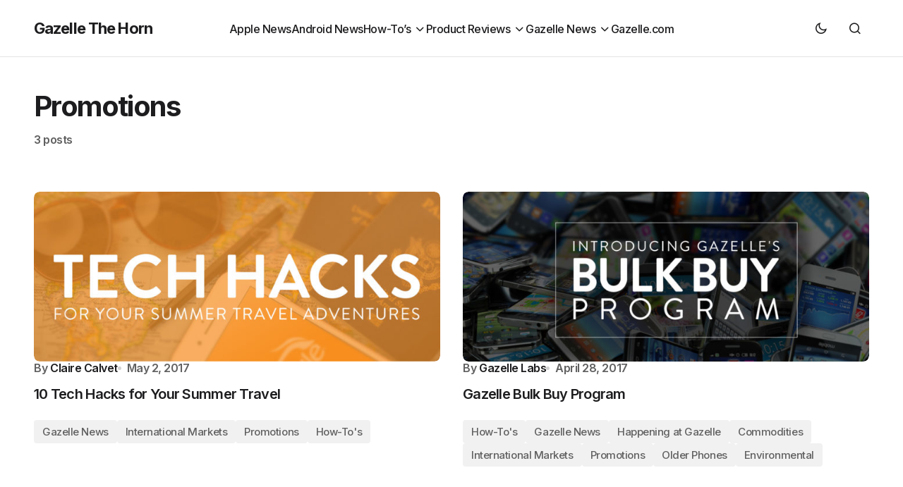

--- FILE ---
content_type: text/css
request_url: https://www.gazelle.com/thehorn/wp-content/cache/wpfc-minified/kl38huzo/dmfbq.css
body_size: 39037
content:
:root {
--cs-header-initial-height: 80px;
--cs-header-height: 80px;
--cs-header-topbar-height: 162px;
--cs-header-border-width: 1px;
--cs-offcanvas-width: 100%;
--cs-entry-content-width: 1056px;
--cs-entry-content-large-width: 920px;
--cs-entry-content-medium-width: 800px;
--cs-entry-content-full: 1648px;
--cs-layout-elements-border-radius: 4px;
--cs-thumbnail-border-radius: 8px;
--cs-button-border-radius: 26px;
--cs-input-border-radius: 3px;
--cs-badge-border-radius: 3px;
--cs-tag-border-radius: 3px;
--cs-avatar-border-radius: 50%;
--cs-adminmbar-offset: 0px;
--cs-underline-bg-position: left 98%;
}
@media (min-width: 576px) {
:root {
--cs-offcanvas-width: 432px;
}
}
.admin-bar {
--cs-adminmbar-offset: 32px;
}
@media screen and (max-width: 782px) {
.admin-bar {
--cs-adminmbar-offset: 46px;
}
}
@media screen and (max-width: 600px) {
.admin-bar {
--cs-adminmbar-offset: 0px;
}
}
:root,
[data-scheme=light] {
--cs-site-background: var(--cs-light-site-background, #FFFFFF);
--cs-layout-background: var(--cs-light-layout-background, #F1F1F1);
--cs-color-primary: var(--cs-light-primary-color, #1D1D1D);
--cs-color-primary-contrast: #FFFFFF;
--cs-color-secondary: var(--cs-light-secondary-color, #6E6E6E);
--cs-color-secondary-contrast: #FFFFFF;
--cs-color-accent: var(--cs-light-accent-color, #0D6EFF);
--cs-color-border: var(--cs-light-border-color, #E4E4E4);
--cs-color-input: var(--cs-light-input-background);
--cs-color-input-contrast: var(--cs-light-input-color);
--cs-color-button: var(--cs-light-button-background, #1D1D1D);
--cs-color-button-contrast: var(--cs-light-button-color, #FFFFFF);
--cs-color-button-secondary: var(--cs-light-secondary-button-background, #EDEDED);
--cs-color-button-secondary-contrast: var(--cs-light-secondary-button-color, #1D1D1D);
--cs-color-button-hover: var(--cs-light-button-hover-background, var(--cs-light-accent-color));
--cs-color-button-hover-contrast: var(--cs-light-button-hover-color, #FFFFFF);
--cs-color-overlay-background: var(--cs-light-overlay-background-rgb,#000000);
--cs-color-entry-title-hover: #4A4A4A;
--cs-color-tag-background: #F1F1F1;
--cs-color-tag-background-hover: #EDEDED;
--cs-color-meta-separator: #D2D2D2;
--cs-color-excerpt: #6E6E6E;
--cs-color-contrast-50: #f8f9fa;
--cs-color-contrast-100: #f8f9fa;
--cs-color-contrast-200: #E0E0E0;
--cs-color-contrast-300: #dee2e6;
--cs-color-contrast-400: #ced4da;
--cs-color-contrast-500: #adb5bd;
--cs-color-contrast-600: #6c757d;
--cs-color-contrast-700: #495057;
--cs-color-contrast-800: #343a40;
--cs-color-contrast-900: #212529;
}
@media (prefers-color-scheme: dark) {
:root [data-scheme=auto] {
--cs-site-background: var(--cs-dark-site-background, #1C1C1C);
--cs-layout-background: var(--cs-dark-layout-background, #232323);
--cs-color-primary: var(--cs-dark-primary-color, #FFFFFF);
--cs-color-primary-contrast: #000000;
--cs-color-secondary: var(--cs-dark-secondary-color, #CDCDCD);
--cs-color-secondary-contrast: #000000;
--cs-color-accent: var(--cs-dark-accent-color, #FFFFFF);
--cs-color-border: var(--cs-dark-border-color, #343434);
--cs-color-input: var(--cs-dark-input-background);
--cs-color-input-contrast: var(--cs-dark-input-color);
--cs-color-button: var(--cs-dark-button-background, #3E3E3E);
--cs-color-button-contrast: var(--cs-dark-button-color, #FFFFFF);
--cs-color-button-secondary: var(--cs-dark-secondary-button-background, #3E3E3E);
--cs-color-button-secondary-contrast: var(--cs-dark-secondary-button-color, #FFFFFF);
--cs-color-button-hover: var(--cs-dark-button-hover-background, #232323);
--cs-color-button-hover-contrast:var(--cs-dark-button-hover-color, #FFFFFF);
--cs-color-overlay-background: var(--cs-dark-overlay-background-rgb, #000000);
--cs-color-entry-title-hover: #BBBBBB;
--cs-color-tag-background: #232323;
--cs-color-tag-background-hover: #3E3E3E;
--cs-color-meta-separator: #616161;
--cs-color-excerpt: #DDDDDD;
--cs-color-contrast-50: #000000;
--cs-color-contrast-100: #333333;
--cs-color-contrast-200: #494949;
--cs-color-contrast-300: #606060;
--cs-color-contrast-400: #777777;
--cs-color-contrast-500: #8e8e8e;
--cs-color-contrast-600: #a4a4a4;
--cs-color-contrast-700: #bbbbbb;
--cs-color-contrast-800: #d2d2d2;
--cs-color-contrast-900: #e9e9e9;
}
}
[data-scheme=dark] {
--cs-site-background: var(--cs-dark-site-background, #1C1C1C);
--cs-layout-background: var(--cs-dark-layout-background, #232323);
--cs-color-primary: var(--cs-dark-primary-color, #FFFFFF);
--cs-color-primary-contrast: #000000;
--cs-color-secondary: var(--cs-dark-secondary-color, #CDCDCD);
--cs-color-secondary-contrast: #000000;
--cs-color-accent: var(--cs-dark-accent-color, #FFFFFF);
--cs-color-border: var(--cs-dark-border-color, #343434);
--cs-color-input: var(--cs-dark-input-background);
--cs-color-input-contrast: var(--cs-dark-input-color);
--cs-color-button: var(--cs-dark-button-background, #3E3E3E);
--cs-color-button-contrast: var(--cs-dark-button-color, #FFFFFF);
--cs-color-button-secondary: var(--cs-dark-secondary-button-background, #3E3E3E);
--cs-color-button-secondary-contrast: var(--cs-dark-secondary-button-color, #FFFFFF);
--cs-color-button-hover: var(--cs-dark-button-hover-background, #232323);
--cs-color-button-hover-contrast:var(--cs-dark-button-hover-color, #FFFFFF);
--cs-color-overlay-background: var(--cs-dark-overlay-background-rgb, #000000);
--cs-color-entry-title-hover: #BBBBBB;
--cs-color-tag-background: #232323;
--cs-color-tag-background-hover: #3E3E3E;
--cs-color-meta-separator: #616161;
--cs-color-excerpt: #DDDDDD;
--cs-color-contrast-50: #000000;
--cs-color-contrast-100: #333333;
--cs-color-contrast-200: #494949;
--cs-color-contrast-300: #606060;
--cs-color-contrast-400: #777777;
--cs-color-contrast-500: #8e8e8e;
--cs-color-contrast-600: #a4a4a4;
--cs-color-contrast-700: #bbbbbb;
--cs-color-contrast-800: #d2d2d2;
--cs-color-contrast-900: #e9e9e9;
}
[data-scheme=inverse] {
--cs-color-primary: #FFFFFF;
--cs-color-primary-contrast: #000000;
--cs-color-secondary: #FFFFFF;
--cs-color-secondary-contrast: #000000;
--cs-color-border: #494949;
--cs-color-contrast-50: rgba(255, 255, 255, 0.1);
--cs-color-contrast-100: rgba(255, 255, 255, 0.1);
--cs-color-contrast-200: rgba(255, 255, 255, 0.2);
--cs-color-contrast-300: rgba(255, 255, 255, 0.3);
--cs-color-contrast-400: rgba(255, 255, 255, 0.4);
--cs-color-contrast-500: rgba(255, 255, 255, 0.5);
--cs-color-contrast-600: rgba(255, 255, 255, 0.6);
--cs-color-contrast-700: rgba(255, 255, 255, 0.7);
--cs-color-contrast-800: rgba(255, 255, 255, 0.8);
--cs-color-contrast-900: rgba(255, 255, 255, 0.9);
}
[data-scheme] {
color: var(--cs-color-primary);
}
.cs-scheme-toggled[data-scheme] *,
.cs-scheme-toggled[data-scheme] *::after,
.cs-scheme-toggled[data-scheme] *::before {
transition: none !important;
} :root,
[data-scheme=light] {
--cs-palette-color-blue: #59BACC;
--cs-palette-color-green: #58AD69;
--cs-palette-color-orange: #FFBC49;
--cs-palette-color-red: #e32c26;
--cs-palette-color-black: #000000;
--cs-palette-color-white: #FFFFFF;
--cs-palette-color-primary: #1D1D1D;
--cs-palette-color-secondary: #6E6E6E;
--cs-palette-color-layout: #F1F1F1;
--cs-palette-color-border: #E4E4E4;
--cs-palette-color-divider: #1D1D1D;
--cs-palette-color-gray-50: #f8f9fa;
--cs-palette-color-gray-100: #f8f9fa;
--cs-palette-color-gray-200: #E0E0E0;
}
@media (prefers-color-scheme: dark) {
:root [data-scheme=auto] {
--cs-palette-color-black: #FFFFFF;
--cs-palette-color-white: #000000;
--cs-palette-color-primary: #ffffff;
--cs-palette-color-secondary: #CDCDCD;
--cs-palette-color-layout: #232323;
--cs-palette-color-border: #343434;
--cs-palette-color-divider: #494949;
--cs-palette-color-gray-50: #000000;
--cs-palette-color-gray-100: #333333;
--cs-palette-color-gray-200: #494949;
}
}
[data-scheme=dark] {
--cs-palette-color-black: #FFFFFF;
--cs-palette-color-white: #000000;
--cs-palette-color-primary: #ffffff;
--cs-palette-color-secondary: #CDCDCD;
--cs-palette-color-layout: #232323;
--cs-palette-color-border: #343434;
--cs-palette-color-divider: #494949;
--cs-palette-color-gray-50: #000000;
--cs-palette-color-gray-100: #333333;
--cs-palette-color-gray-200: #494949;
}
[data-scheme=inverse] {
--cs-palette-color-black: #FFFFFF;
--cs-palette-color-white: #000000;
--cs-palette-color-primary: #FFFFFF;
--cs-palette-color-border: #343434;
--cs-palette-color-divider: #494949;
--cs-palette-color-gray-50: rgba(255, 255, 255, 0.1);
--cs-palette-color-gray-100: rgba(255, 255, 255, 0.1);
--cs-palette-color-gray-200: rgba(255, 255, 255, 0.2);
} .has-blue-color {
color: var(--cs-palette-color-blue) !important;
}
.has-blue-background-color {
background-color: var(--cs-palette-color-blue) !important;
}
.has-green-color {
color: var(--cs-palette-color-green) !important;
}
.has-green-background-color {
background-color: var(--cs-palette-color-green) !important;
}
.has-orange-color {
color: var(--cs-palette-color-orange) !important;
}
.has-orange-background-color {
background-color: var(--cs-palette-color-orange) !important;
}
.has-red-color {
color: var(--cs-palette-color-red) !important;
}
.has-red-background-color {
background-color: var(--cs-palette-color-red) !important;
}
.has-black-color {
color: var(--cs-palette-color-black) !important;
}
.has-black-background-color {
background-color: var(--cs-palette-color-black) !important;
}
.has-white-color {
color: var(--cs-palette-color-white) !important;
}
.has-white-background-color {
background-color: var(--cs-palette-color-white) !important;
}
.has-primary-color {
color: var(--cs-palette-color-primary) !important;
}
.has-primary-background-color {
background-color: var(--cs-palette-color-primary) !important;
}
.has-secondary-color {
color: var(--cs-palette-color-secondary) !important;
}
.has-secondary-background-color {
background-color: var(--cs-palette-color-secondary) !important;
}
.has-layout-color {
color: var(--cs-palette-color-layout) !important;
}
.has-layout-background-color {
background-color: var(--cs-palette-color-layout) !important;
}
.has-gray-50-color {
color: var(--cs-palette-color-gray-50) !important;
}
.has-gray-50-background-color {
background-color: var(--cs-palette-color-gray-50) !important;
}
.has-gray-100-color {
color: var(--cs-palette-color-gray-100) !important;
}
.has-gray-100-background-color {
background-color: var(--cs-palette-color-gray-100) !important;
}
.has-gray-200-color {
color: var(--cs-palette-color-gray-200) !important;
}
.has-gray-200-background-color {
background-color: var(--cs-palette-color-gray-200) !important;
} @font-face {
font-family: "cs-icons";
src: url(https://www.gazelle.com/thehorn/wp-content/themes/swyft/assets/static/icon-fonts/icons.ttf) format("truetype"), url(https://www.gazelle.com/thehorn/wp-content/themes/swyft/assets/static/icon-fonts/icons.woff) format("woff"), url(https://www.gazelle.com/thehorn/wp-content/themes/swyft/assets/static/icon-fonts/icons.svg#icons) format("svg");
font-weight: normal;
font-style: normal;
font-display: swap;
}
[class^=cs-icon-],
[class*=" cs-icon-"] {
font-family: "cs-icons" !important;
speak: none;
font-style: normal;
font-weight: normal;
font-variant: normal;
text-transform: none;
line-height: 1;
-webkit-font-smoothing: antialiased;
-moz-osx-font-smoothing: grayscale;
}
.cs-icon-comment-o:before {
content: "\f0e5";
}
.cs-icon-comments-o:before {
content: "\f0e6";
}
.cs-icon-mail-reply:before {
content: "\f112";
}
.cs-icon-reply1:before {
content: "\f112";
}
.cs-icon-menu1:before {
content: "\e91f";
}
.cs-icon-filter:before {
content: "\e915";
}
.cs-icon-arrow-down:before {
content: "\e914";
}
.cs-icon-arrow-short-left:before {
content: "\e916";
}
.cs-icon-arrow-short-right:before {
content: "\e919";
}
.cs-icon-alert:before {
content: "\e901";
}
.cs-icon-cart:before {
content: "\e902";
}
.cs-icon-dark-mode:before {
content: "\e903";
}
.cs-icon-download:before {
content: "\e905";
}
.cs-icon-info:before {
content: "\e907";
}
.cs-icon-light-mode:before {
content: "\e908";
}
.cs-icon-menu:before {
content: "\e909";
}
.cs-icon-reference:before {
content: "\e90b";
}
.cs-icon-reply-2:before {
content: "\e910";
}
.cs-icon-search:before {
content: "\e911";
}
.cs-icon-success:before {
content: "\e912";
}
.cs-icon-x:before {
content: "\e913";
}
.cs-icon-byuser:before {
content: "\e942";
}
.cs-icon-reply:before {
content: "\e940";
}
.cs-icon-arrow-long-left:before {
content: "\e917";
}
.cs-icon-arrow-long-right:before {
content: "\e92c";
}
.cs-icon-comments:before {
content: "\e92d";
}
.cs-icon-image:before {
content: "\e92a";
}
.cs-icon-activity:before {
content: "\e900";
}
.cs-icon-arrow-left:before {
content: "\e904";
}
.cs-icon-arrow-right:before {
content: "\e906";
}
.cs-icon-award:before {
content: "\e90a";
}
.cs-icon-chevron-down:before {
content: "\e90c";
}
.cs-icon-chevron-left:before {
content: "\e90d";
}
.cs-icon-chevron-right:before {
content: "\e90e";
}
.cs-icon-chevron-up:before {
content: "\e90f";
}
.cs-icon-message-square:before {
content: "\e918";
}
.cs-icon-music:before {
content: "\e91b";
}
.cs-icon-play:before {
content: "\e91c";
}
.cs-icon-watch:before {
content: "\e922";
}
.cs-icon-zap:before {
content: "\e927";
}
.cs-icon-eye:before {
content: "\e9ce";
} *,
*::before,
*::after {
box-sizing: border-box;
}
html {
font-family: sans-serif;
line-height: 1.15;
-webkit-text-size-adjust: 100%;
-webkit-tap-highlight-color: rgba(0, 0, 0, 0);
}
article,
aside,
figcaption,
figure,
footer,
header,
hgroup,
main,
nav,
section {
display: block;
}
body {
margin: 0;
font-family: -apple-system, BlinkMacSystemFont, "Segoe UI", Roboto, "Helvetica Neue", Arial, "Noto Sans", sans-serif, "Apple Color Emoji", "Segoe UI Emoji", "Segoe UI Symbol", "Noto Color Emoji";
font-size: 1rem;
font-weight: 400;
line-height: 1.5;
text-align: left;
background-color: #ffffff;
color: #000000;
}
[tabindex="-1"]:focus:not(:focus-visible) {
outline: 0 !important;
}
hr, .wp-block-separator {
box-sizing: content-box;
height: 0;
overflow: visible;
}
h1,
h2,
h3,
h4,
h5,
h6 {
margin-top: 0;
margin-bottom: 1rem;
}
p {
margin-top: 0;
margin-bottom: 1rem;
}
abbr[title],
abbr[data-original-title] {
text-decoration: underline;
text-decoration: underline dotted;
cursor: help;
border-bottom: 0;
text-decoration-skip-ink: none;
}
address {
margin-bottom: 1rem;
font-style: normal;
line-height: inherit;
}
ol,
ul,
dl {
margin-top: 0;
margin-bottom: 1rem;
}
ol ol,
ul ul,
ol ul,
ul ol {
margin-bottom: 0;
}
dt {
font-weight: 700;
}
dd {
margin-bottom: 0.5rem;
margin-left: 0;
}
blockquote {
margin: 0 0 1rem;
}
b,
strong {
font-weight: bolder;
}
small {
font-size: 80%;
}
sub,
sup {
position: relative;
font-size: 75%;
line-height: 0;
vertical-align: baseline;
}
sub {
bottom: -0.25em;
}
sup {
top: -0.5em;
}
a {
color: var(--cs-color-secondary);
text-decoration: underline;
background-color: transparent;
transition: color 0.25s;
}
a:hover {
color: var(--cs-color-primary);
text-decoration: none;
}
a:not([href]) {
color: inherit;
text-decoration: none;
}
a:not([href]):hover {
color: inherit;
text-decoration: none;
}
pre,
code,
kbd,
samp {
font-family: SFMono-Regular, Menlo, Monaco, Consolas, "Liberation Mono", "Courier New", monospace;
font-size: 1em;
}
pre {
margin-top: 0;
margin-bottom: 1rem;
overflow: auto;
}
figure {
margin: 0 0 1rem;
}
img {
vertical-align: middle;
border-style: none;
}
svg {
overflow: hidden;
vertical-align: middle;
}
table, .wp-block-table {
border-collapse: collapse;
}
caption {
padding-top: 0.75rem;
padding-bottom: 0.75rem;
color: #6c757d;
text-align: left;
caption-side: bottom;
}
th {
text-align: inherit;
}
label {
display: inline-block;
margin-bottom: 0.5rem;
}
button {
border-radius: 0;
}
button:focus {
outline: 1px dotted;
outline: 5px auto -webkit-focus-ring-color;
}
input,
button,
select,
optgroup,
textarea {
margin: 0;
font-family: inherit;
font-size: inherit;
line-height: inherit;
}
button,
input {
overflow: visible;
}
button,
select {
text-transform: none;
}
select {
word-wrap: normal;
}
button,
[type=button],
[type=reset],
[type=submit] {
-webkit-appearance: button;
}
button:not(:disabled),
[type=button]:not(:disabled),
[type=reset]:not(:disabled),
[type=submit]:not(:disabled) {
cursor: pointer;
}
button::-moz-focus-inner,
[type=button]::-moz-focus-inner,
[type=reset]::-moz-focus-inner,
[type=submit]::-moz-focus-inner {
padding: 0;
border-style: none;
}
input[type=radio],
input[type=checkbox] {
box-sizing: border-box;
padding: 0;
}
input[type=date],
input[type=time],
input[type=datetime-local],
input[type=month] {
-webkit-appearance: listbox;
}
textarea {
overflow: auto;
resize: vertical;
}
fieldset {
min-width: 0;
padding: 0;
margin: 0;
border: 0;
}
legend {
display: block;
width: 100%;
max-width: 100%;
padding: 0;
margin-bottom: 0.5rem;
font-size: 1.5rem;
line-height: inherit;
color: inherit;
white-space: normal;
}
progress {
vertical-align: baseline;
}
[type=number]::-webkit-inner-spin-button,
[type=number]::-webkit-outer-spin-button {
height: auto;
}
[type=search] {
outline-offset: -2px;
-webkit-appearance: none;
}
[type=search]::-webkit-search-decoration {
-webkit-appearance: none;
}
::-webkit-file-upload-button {
font: inherit;
-webkit-appearance: button;
}
output {
display: inline-block;
}
summary {
display: list-item;
cursor: pointer;
}
template {
display: none;
}
[hidden] {
display: none !important;
}
.screen-reader-text, .sr-only {
display: none;
} html {
-webkit-font-smoothing: antialiased;
-moz-osx-font-smoothing: grayscale;
font-size: 16px;
font-family: var(--cs-font-base-family);
}
@media (min-width: 992px) {
html {
scrollbar-gutter: stable;
}
}
body {
font-family: var(--cs-font-base-family), sans-serif;
font-size: var(--cs-font-base-size);
font-weight: var(--cs-font-base-weight);
font-style: var(--cs-font-base-style);
line-height: var(--cs-font-base-line-height);
letter-spacing: var(--cs-font-base-letter-spacing);
}
h1, h2, h3, h4, h5, h6,
.h1, .h2, .h3, .h4, .h5, .h6 {
margin-top: 0;
margin-bottom: 1rem;
word-wrap: break-word;
color: var(--cs-color-primary);
font-family: var(--cs-font-headings-family), sans-serif;
font-weight: var(--cs-font-headings-weight);
text-transform: var(--cs-font-headings-text-transform);
line-height: var(--cs-font-headings-line-height);
letter-spacing: var(--cs-font-headings-letter-spacing);
}
h1, .h1 {
font-size: 1.75rem;
}
@media (min-width: 768px) {
h1, .h1 {
font-size: 2rem;
}
}
@media (min-width: 992px) {
h1, .h1 {
font-size: 2.5rem;
}
}
@media (min-width: 1660px) {
h1, .h1 {
font-size: var(--cs-heading-1-font-size);
}
}
h2, .h2 {
font-size: 1.5rem;
}
@media (min-width: 768px) {
h2, .h2 {
font-size: 1.75rem;
}
}
@media (min-width: 992px) {
h2, .h2 {
font-size: 2rem;
}
}
@media (min-width: 1660px) {
h2, .h2 {
font-size: var(--cs-heading-2-font-size);
}
}
h3, .h3 {
font-size: 1.25rem;
}
@media (min-width: 768px) {
h3, .h3 {
font-size: 1.5rem;
}
}
@media (min-width: 992px) {
h3, .h3 {
font-size: 1.75rem;
}
}
@media (min-width: 1660px) {
h3, .h3 {
font-size: var(--cs-heading-3-font-size);
}
}
h4, .h4 {
font-size: 1.25rem;
}
@media (min-width: 768px) {
h4, .h4 {
font-size: 1.375rem;
}
}
@media (min-width: 992px) {
h4, .h4 {
font-size: 1.5rem;
}
}
@media (min-width: 1660px) {
h4, .h4 {
font-size: var(--cs-heading-4-font-size);
}
}
h5, .h5 {
font-size: 1.125rem;
}
@media (min-width: 768px) {
h5, .h5 {
font-size: 1.25rem;
}
}
@media (min-width: 992px) {
h5, .h5 {
font-size: 1.375rem;
}
}
@media (min-width: 1660px) {
h5, .h5 {
font-size: var(--cs-heading-5-font-size);
}
}
h6, .h6 {
font-size: 1rem;
}
@media (min-width: 768px) {
h6, .h6 {
font-size: 1.125rem;
}
}
@media (min-width: 992px) {
h6, .h6 {
font-size: 1.25rem;
}
}
@media (min-width: 1660px) {
h6, .h6 {
font-size: var(--cs-heading-6-font-size);
}
}
hr, .wp-block-separator {
border: 0;
border-top: 1px solid var(--cs-color-contrast-200);
}
small, .small {
font-family: var(--cs-font-primary-family), sans-serif;
font-size: var(--cs-font-primary-size);
line-height: var(--cs-font-primary-line-height);
font-weight: var(--cs-font-primary-weight);
font-style: var(--cs-font-primary-style);
letter-spacing: var(--cs-font-primary-letter-spacing);
text-transform: var(--cs-font-primary-text-transform);
}
mark, .mark {
padding: 0.2em;
background-color: #fcf8e3;
font-family: var(--cs-font-primary-family), sans-serif;
font-size: var(--cs-font-primary-size);
line-height: var(--cs-font-primary-line-height);
font-weight: var(--cs-font-primary-weight);
font-style: var(--cs-font-primary-style);
letter-spacing: var(--cs-font-primary-letter-spacing);
text-transform: var(--cs-font-primary-text-transform);
}
figcaption {
font-family: var(--cs-font-base-family), sans-serif;
font-size: var(--cs-font-base-size);
font-weight: var(--cs-font-base-weight);
font-style: var(--cs-font-base-style);
line-height: var(--cs-font-base-line-height);
letter-spacing: var(--cs-font-base-letter-spacing);
}
cite,
caption {
font-family: var(--cs-font-primary-family), sans-serif;
font-size: var(--cs-font-primary-size);
line-height: var(--cs-font-primary-line-height);
font-weight: var(--cs-font-primary-weight);
font-style: var(--cs-font-primary-style);
letter-spacing: var(--cs-font-primary-letter-spacing);
text-transform: var(--cs-font-primary-text-transform);
}
time {
font-family: var(--cs-font-post-meta-family), sans-serif;
font-size: var(--cs-font-post-meta-size);
line-height: var(--cs-font-post-meta-line-height);
font-weight: var(--cs-font-post-meta-weight);
font-style: var(--cs-font-post-meta-style);
letter-spacing: var(--cs-font-post-meta-letter-spacing);
text-transform: var(--cs-font-post-meta-text-transform);
}
.cs-section-heading {
margin-bottom: 0;
}
.cs-section-heading:not(:first-child) {
margin-top: 0.5rem;
}
.cs-section-heading-styling {
font-family: var(--cs-font-primary-family), sans-serif;
font-size: var(--cs-font-primary-size);
line-height: var(--cs-font-primary-line-height);
font-weight: var(--cs-font-primary-weight);
font-style: var(--cs-font-primary-style);
letter-spacing: var(--cs-font-primary-letter-spacing);
text-transform: var(--cs-font-primary-text-transform);
}
.cs-section-heading-widget {
font-family: var(--cs-font-primary-family), sans-serif;
font-size: var(--cs-font-primary-size);
line-height: var(--cs-font-primary-line-height);
font-weight: var(--cs-font-primary-weight);
font-style: var(--cs-font-primary-style);
letter-spacing: var(--cs-font-primary-letter-spacing);
text-transform: var(--cs-font-primary-text-transform);
}
.is-style-cs-heading-primary {
font-family: var(--cs-font-primary-family), sans-serif;
font-size: var(--cs-font-primary-size);
line-height: var(--cs-font-primary-line-height);
font-weight: var(--cs-font-primary-weight);
font-style: var(--cs-font-primary-style);
letter-spacing: var(--cs-font-primary-letter-spacing);
text-transform: var(--cs-font-primary-text-transform);
} table, .wp-block-table {
width: 100%;
border-collapse: collapse;
margin-bottom: 0;
text-align: left;
}
table th, .wp-block-table th,
table td,
.wp-block-table td {
padding: 0.75rem;
vertical-align: middle;
border: none;
border-top: 1px solid var(--cs-color-contrast-200);
}
table th, .wp-block-table th {
font-family: var(--cs-font-headings-family), sans-serif;
font-weight: var(--cs-font-headings-weight);
text-transform: var(--cs-font-headings-text-transform);
line-height: var(--cs-font-headings-line-height);
letter-spacing: var(--cs-font-headings-letter-spacing);
}
table thead, .wp-block-table thead {
border-bottom: 2px solid var(--cs-color-contrast-200);
}
table tfoot, .wp-block-table tfoot {
border-top: 2px solid var(--cs-color-contrast-200);
}
table tbody + tbody, .wp-block-table tbody + tbody {
border-top: 2px solid var(--cs-color-contrast-200);
}
table th, .wp-block-table th,
table td,
.wp-block-table td {
border: 1px solid var(--cs-color-contrast-200);
}
table thead th, .wp-block-table thead th,
table thead td,
.wp-block-table thead td {
border-bottom-width: 1px;
}
.wp-block-table.is-style-stripes {
border-bottom: none;
}
.wp-block-table.is-style-stripes tbody tr:nth-child(odd) {
background-color: var(--cs-color-contrast-100);
}
.wp-block-table figcaption {
padding: 0.75rem 0;
color: var(--cs-color-primary);
text-align: left;
}
.cs-table-simple-bordered tr th,
.cs-table-simple-bordered tr td {
border: none;
border-top: 1px solid var(--cs-color-contrast-200);
}
.cs-table-striped tbody tr:nth-of-type(odd) {
background-color: var(--cs-color-contrast-100);
}
@media (max-width: 575.98px) {
.cs-table-responsive-sm {
display: block;
width: 100%;
overflow-x: auto;
-webkit-overflow-scrolling: touch;
-ms-overflow-style: -ms-autohiding-scrollbar;
}
}
@media (max-width: 767.98px) {
.cs-table-responsive-md {
display: block;
width: 100%;
overflow-x: auto;
-webkit-overflow-scrolling: touch;
-ms-overflow-style: -ms-autohiding-scrollbar;
}
}
@media (max-width: 991.98px) {
.cs-table-responsive-lg {
display: block;
width: 100%;
overflow-x: auto;
-webkit-overflow-scrolling: touch;
-ms-overflow-style: -ms-autohiding-scrollbar;
}
}
@media (max-width: 1199.98px) {
.cs-table-responsive-xl {
display: block;
width: 100%;
overflow-x: auto;
-webkit-overflow-scrolling: touch;
-ms-overflow-style: -ms-autohiding-scrollbar;
}
}
@media (max-width: 1659.98px) {
.cs-table-responsive-xxl {
display: block;
width: 100%;
overflow-x: auto;
-webkit-overflow-scrolling: touch;
-ms-overflow-style: -ms-autohiding-scrollbar;
}
}
.cs-table-responsive {
display: block;
width: 100%;
overflow-x: auto;
-webkit-overflow-scrolling: touch;
-ms-overflow-style: -ms-autohiding-scrollbar;
} .cs-main-content .entry-content > *:last-child:after,
.cs-main-content .entry-summary > *:last-child:after {
content: "";
clear: both;
display: table;
}
.cs-main-content .entry-content > *:not(.wp-block-heading),
.cs-main-content .entry-content .wp-block-column > *:not(.wp-block-heading),
.cs-main-content .entry-content .wp-block-group__inner-container > *:not(.wp-block-heading),
.cs-main-content .entry-content .wp-block-cover__inner-container > *:not(.wp-block-heading),
.cs-main-content .entry-content .wp-block-media-text__content > *:not(.wp-block-heading),
.cs-main-content .entry-summary > *:not(.wp-block-heading),
.cs-main-content .entry-summary .wp-block-column > *:not(.wp-block-heading),
.cs-main-content .entry-summary .wp-block-group__inner-container > *:not(.wp-block-heading),
.cs-main-content .entry-summary .wp-block-cover__inner-container > *:not(.wp-block-heading),
.cs-main-content .entry-summary .wp-block-media-text__content > *:not(.wp-block-heading) {
margin-top: 32px;
margin-bottom: 32px;
}
@media (min-width: 576px) {
.cs-main-content .entry-content > *:not(.wp-block-heading),
.cs-main-content .entry-content .wp-block-column > *:not(.wp-block-heading),
.cs-main-content .entry-content .wp-block-group__inner-container > *:not(.wp-block-heading),
.cs-main-content .entry-content .wp-block-cover__inner-container > *:not(.wp-block-heading),
.cs-main-content .entry-content .wp-block-media-text__content > *:not(.wp-block-heading),
.cs-main-content .entry-summary > *:not(.wp-block-heading),
.cs-main-content .entry-summary .wp-block-column > *:not(.wp-block-heading),
.cs-main-content .entry-summary .wp-block-group__inner-container > *:not(.wp-block-heading),
.cs-main-content .entry-summary .wp-block-cover__inner-container > *:not(.wp-block-heading),
.cs-main-content .entry-summary .wp-block-media-text__content > *:not(.wp-block-heading) {
margin-top: 32px;
margin-bottom: 32px;
}
}
.cs-main-content .entry-content > *:not(.wp-block-heading):first-child,
.cs-main-content .entry-content .wp-block-column > *:not(.wp-block-heading):first-child,
.cs-main-content .entry-content .wp-block-group__inner-container > *:not(.wp-block-heading):first-child,
.cs-main-content .entry-content .wp-block-cover__inner-container > *:not(.wp-block-heading):first-child,
.cs-main-content .entry-content .wp-block-media-text__content > *:not(.wp-block-heading):first-child,
.cs-main-content .entry-summary > *:not(.wp-block-heading):first-child,
.cs-main-content .entry-summary .wp-block-column > *:not(.wp-block-heading):first-child,
.cs-main-content .entry-summary .wp-block-group__inner-container > *:not(.wp-block-heading):first-child,
.cs-main-content .entry-summary .wp-block-cover__inner-container > *:not(.wp-block-heading):first-child,
.cs-main-content .entry-summary .wp-block-media-text__content > *:not(.wp-block-heading):first-child {
margin-top: 0;
}
.cs-main-content .entry-content > *:not(.wp-block-heading):last-child,
.cs-main-content .entry-content .wp-block-column > *:not(.wp-block-heading):last-child,
.cs-main-content .entry-content .wp-block-group__inner-container > *:not(.wp-block-heading):last-child,
.cs-main-content .entry-content .wp-block-cover__inner-container > *:not(.wp-block-heading):last-child,
.cs-main-content .entry-content .wp-block-media-text__content > *:not(.wp-block-heading):last-child,
.cs-main-content .entry-summary > *:not(.wp-block-heading):last-child,
.cs-main-content .entry-summary .wp-block-column > *:not(.wp-block-heading):last-child,
.cs-main-content .entry-summary .wp-block-group__inner-container > *:not(.wp-block-heading):last-child,
.cs-main-content .entry-summary .wp-block-cover__inner-container > *:not(.wp-block-heading):last-child,
.cs-main-content .entry-summary .wp-block-media-text__content > *:not(.wp-block-heading):last-child {
margin-bottom: 0;
}
.cs-main-content .entry-content .wp-block-heading,
.cs-main-content .entry-summary .wp-block-heading {
margin-bottom: 16px;
}
.cs-main-content .entry-content .wp-block-heading:last-child,
.cs-main-content .entry-summary .wp-block-heading:last-child {
margin-bottom: 0;
}
.cs-main-content .entry-content .wp-block-heading + *,
.cs-main-content .entry-summary .wp-block-heading + * {
margin-top: 16px;
}
.cs-main-content .entry-content .entry-content,
.cs-main-content .entry-content .entry-summary,
.cs-main-content .entry-summary .entry-content,
.cs-main-content .entry-summary .entry-summary {
margin: inherit;
max-width: inherit;
padding: inherit;
}
@media (min-width: 576px) {
.cs-main-content .entry-content .entry-content,
.cs-main-content .entry-content .entry-summary,
.cs-main-content .entry-summary .entry-content,
.cs-main-content .entry-summary .entry-summary {
margin: inherit;
max-width: inherit;
padding: inherit;
}
}
.cs-main-content .entry-content > .alignleft, .cs-main-content .entry-content > .alignright,
.cs-main-content .entry-summary > .alignleft,
.cs-main-content .entry-summary > .alignright {
margin-top: 0;
} .entry-content {
line-height: var(--cs-font-post-content-line-height);
color: var(--cs-color-primary);
}
.entry-content :root, [data-scheme=light] .entry-content {
--cs-color-entry-content: #343434;
color: var(--cs-color-entry-content);
}
.entry-content b,
.entry-content strong {
color: var(--cs-color-primary);
}
.entry-content h1, .entry-content h2, .entry-content h3, .entry-content h4, .entry-content h5, .entry-content h6,
.entry-content .h1, .entry-content .h2, .entry-content .h3, .entry-content .h4, .entry-content .h5, .entry-content .h6 {
color: var(--cs-color-primary);
}
.entry-content h1:not(:first-child), .entry-content h2:not(:first-child), .entry-content h3:not(:first-child), .entry-content h4:not(:first-child), .entry-content h5:not(:first-child), .entry-content h6:not(:first-child),
.entry-content .h1:not(:first-child), .entry-content .h2:not(:first-child), .entry-content .h3:not(:first-child), .entry-content .h4:not(:first-child), .entry-content .h5:not(:first-child), .entry-content .h6:not(:first-child) {
margin-top: 32px;
}
@media (min-width: 992px) {
.entry-content h1:not(:first-child), .entry-content h2:not(:first-child), .entry-content h3:not(:first-child), .entry-content h4:not(:first-child), .entry-content h5:not(:first-child), .entry-content h6:not(:first-child),
.entry-content .h1:not(:first-child), .entry-content .h2:not(:first-child), .entry-content .h3:not(:first-child), .entry-content .h4:not(:first-child), .entry-content .h5:not(:first-child), .entry-content .h6:not(:first-child) {
margin-top: 48px;
}
}
.entry-content > blockquote {
position: relative;
display: flex;
flex-direction: column;
align-items: center;
text-align: center;
font-size: 1.5rem;
line-height: var(--cs-font-base-line-height);
border: none;
margin-top: 48px;
margin-bottom: 48px;
background-color: var(--cs-layout-background);
padding: 40px;
border-radius: var(--cs-layout-elements-border-radius);
color: var(--cs-color-primary);
font-family: var(--cs-font-headings-family), sans-serif;
font-weight: var(--cs-font-headings-weight);
text-transform: var(--cs-font-headings-text-transform);
line-height: var(--cs-font-headings-line-height);
letter-spacing: var(--cs-font-headings-letter-spacing);
}
.entry-content > blockquote:before {
position: relative;
background: var(--cs-color-primary);
display: inline-block;
margin-bottom: 2rem;
width: 36px;
height: 2px;
content: "";
}
.entry-content > blockquote:after {
position: relative;
background: var(--cs-color-primary);
display: inline-block;
margin-top: 2rem;
width: 36px;
height: 2px;
content: "";
}
.entry-content > blockquote p:first-child {
font-size: inherit;
margin-top: 0;
}
.entry-content > blockquote p:last-child {
margin-bottom: 0;
}
.entry-content > blockquote cite {
display: block;
color: var(--cs-color-secondary);
font-style: normal;
margin-top: 0.5rem;
line-height: var(--cs-font-base-line-height);
font-family: var(--cs-font-primary-family), sans-serif;
font-size: var(--cs-font-primary-size);
line-height: var(--cs-font-primary-line-height);
font-weight: var(--cs-font-primary-weight);
font-style: var(--cs-font-primary-style);
letter-spacing: var(--cs-font-primary-letter-spacing);
text-transform: var(--cs-font-primary-text-transform);
}
.entry-content pre,
.entry-content code {
background-color: var(--cs-color-contrast-50);
}
.entry-content pre {
padding: 20px;
}
.entry-content pre code {
background-color: transparent;
}
.entry-content .wp-caption-dd {
color: var(--cs-color-primary);
margin-left: 0;
}
.entry-content video,
.entry-content iframe,
.entry-content object,
.entry-content embed {
max-width: 100%;
overflow: hidden;
}
.alignnone {
max-width: 100%;
}
.alignleft {
float: none;
margin-right: 0;
}
.alignleft:first-child + * {
margin-top: 0;
}
@media (min-width: 576px) {
.alignleft {
float: left;
margin-right: 2rem;
}
}
.alignright {
float: none;
margin-left: 0;
}
.alignright:first-child + * {
margin-top: 0;
}
@media (min-width: 576px) {
.alignright {
float: right;
margin-left: 2rem;
}
}
.aligncenter {
display: block;
clear: both;
margin-left: auto;
margin-right: auto;
max-width: 100%;
}
.aligncenter .wp-caption-text,
.aligncenter .wp-caption-dd {
text-align: center;
}
img.alignleft,
img.alignright {
margin-bottom: 1rem;
}
.wp-block-group.alignleft,
.wp-block-group.alignright,
.wp-block-pullquote.alignleft,
.wp-block-pullquote.alignright,
.wp-block-cover-image.alignleft,
.wp-block-cover-image.alignright,
.wp-block-cover.alignleft,
.wp-block-cover.alignright {
max-width: 100%;
}
@media (min-width: 576px) {
.wp-block-group.alignleft,
.wp-block-group.alignright,
.wp-block-pullquote.alignleft,
.wp-block-pullquote.alignright,
.wp-block-cover-image.alignleft,
.wp-block-cover-image.alignright,
.wp-block-cover.alignleft,
.wp-block-cover.alignright {
max-width: calc(50% - 1rem);
}
} .wp-block-columns > *:first-child {
margin-top: 0;
}
.wp-block-columns > *:last-child {
margin-bottom: 0;
}
.wp-block-columns .wp-block-column > *:first-child {
margin-top: 0;
}
.wp-block-columns .wp-block-column > *:last-child {
margin-bottom: 0;
}
p.has-background {
padding: 1.5rem 2rem;
}
p.wp-block-subhead {
font-size: 1.5rem;
color: var(--cs-color-primary);
opacity: 1;
}
.wp-block-separator.is-style-dots {
border-top: none;
}
.wp-block-separator:not(.is-style-dots) {
border-top: none;
border-bottom: 2px solid currentColor;
}
.wp-block-separator.is-style-wide {
max-width: var(--cs-editor-width-wide);
}
.wp-block[data-align=wide] .wp-block-separator.is-style-wide {
max-width: var(--cs-editor-width-wide);
}
.wp-block[data-align=full] .wp-block-separator.is-style-wide {
max-width: var(--cs-editor-width-full);
}
.wp-block-separator:not(.is-style-dots):not(.is-style-wide):not(.alignwide):not(.alignwide):not(.alignfull) {
max-width: 100px;
}
.wp-block[data-align=wide] .wp-block-separator:not(.is-style-dots):not(.is-style-wide):not(.alignwide):not(.alignwide):not(.alignfull) {
max-width: var(--cs-editor-width-wide);
}
.wp-block[data-align=full] .wp-block-separator:not(.is-style-dots):not(.is-style-wide):not(.alignwide):not(.alignwide):not(.alignfull) {
max-width: var(--cs-editor-width-full);
}
.wp-block-button.alignleft {
text-align: left;
}
.wp-block-button.alignright {
text-align: right;
}
.wp-block-button.aligncenter {
text-align: center;
}
.wp-block-button .wp-block-button__link {
text-align: center;
white-space: normal;
vertical-align: middle;
user-select: none;
transition: 0.25s;
padding: 0.75rem 1.5rem;
border-radius: var(--cs-button-border-radius);
font-family: var(--cs-font-primary-family), sans-serif;
font-size: var(--cs-font-primary-size);
line-height: var(--cs-font-primary-line-height);
font-weight: var(--cs-font-primary-weight);
font-style: var(--cs-font-primary-style);
letter-spacing: var(--cs-font-primary-letter-spacing);
text-transform: var(--cs-font-primary-text-transform);
}
.wp-block-button:not(.is-style-outline) .wp-block-button__link:not(.has-background) {
background-color: var(--cs-color-button);
}
.wp-block-button:not(.is-style-outline) .wp-block-button__link:not(.has-background):hover {
background-color: var(--cs-color-button-hover);
opacity: 1;
}
.wp-block-button:not(.is-style-outline) .wp-block-button__link:not(.has-text-color) {
color: var(--cs-color-button-contrast);
}
.wp-block-button:not(.is-style-outline) .wp-block-button__link:not(.has-text-color):hover {
color: var(--cs-color-button-hover-contrast);
opacity: 1;
}
.wp-block-button:not(.is-style-outline) .wp-block-button__link:hover {
opacity: 0.75;
cursor: pointer;
}
.wp-block-button.is-style-outline .wp-block-button__link:not(.has-background) {
border-color: var(--cs-color-button);
background-color: var(--cs-color-button-contrast);
}
.wp-block-button.is-style-outline .wp-block-button__link:not(.has-background):hover {
border-color: var(--cs-color-button-hover);
background-color: var(--cs-color-button-hover-contrast);
opacity: 1;
}
.wp-block-button.is-style-outline .wp-block-button__link:not(.has-text-color) {
color: var(--cs-color-button);
}
.wp-block-button.is-style-outline .wp-block-button__link:not(.has-text-color):hover {
color: var(--cs-color-button-hover);
opacity: 1;
}
.wp-block-file .wp-block-file__button {
background-color: var(--cs-color-button);
color: var(--cs-color-button-contrast);
position: relative;
display: inline-flex;
align-items: center;
justify-content: center;
text-decoration: none;
border: none;
transition: 0.25s;
box-shadow: none;
overflow: hidden;
cursor: pointer;
font-family: var(--cs-font-primary-family), sans-serif;
font-size: var(--cs-font-primary-size);
line-height: var(--cs-font-primary-line-height);
font-weight: var(--cs-font-primary-weight);
font-style: var(--cs-font-primary-style);
letter-spacing: var(--cs-font-primary-letter-spacing);
text-transform: var(--cs-font-primary-text-transform);
padding: 0.5rem 1rem;
border-radius: var(--cs-button-border-radius);
font-family: var(--cs-font-primary-family), sans-serif;
font-size: var(--cs-font-primary-size);
line-height: var(--cs-font-primary-line-height);
font-weight: var(--cs-font-primary-weight);
font-style: var(--cs-font-primary-style);
letter-spacing: var(--cs-font-primary-letter-spacing);
text-transform: var(--cs-font-primary-text-transform);
}
.wp-block-file .wp-block-file__button:focus, .wp-block-file .wp-block-file__button:hover {
background-color: var(--cs-color-button-hover);
color: var(--cs-color-button-hover-contrast);
outline: none;
}
.wp-block-file .wp-block-file__button:disabled, .wp-block-file .wp-block-file__button:disabled[disabled] {
color: var(--cs-color-button-contrast);
opacity: 0.5;
padding: 0.5rem 1rem;
}
.wp-block-file .wp-block-file__button:disabled:hover, .wp-block-file .wp-block-file__button:disabled[disabled]:hover {
background-color: var(--cs-color-button);
color: var(--cs-color-button-contrast);
}
.wp-block-code,
pre.wp-block-code,
code.wp-block-code {
background-color: var(--cs-layout-background);
padding: 1rem 1.5rem;
font-family: Menlo, Consolas, monaco, monospace;
line-height: var(--cs-font-base-line-height);
font-size: 0.875rem;
color: var(--cs-color-secondary);
white-space: pre-wrap;
border-radius: 0;
border: none;
}
.wp-block-code .editor-plain-text,
pre.wp-block-code .editor-plain-text,
code.wp-block-code .editor-plain-text {
background-color: transparent;
}
.wp-block-preformatted,
pre.wp-block-preformatted,
code.wp-block-preformatted {
box-sizing: border-box;
background-color: var(--cs-layout-background);
padding: 1rem 1.5rem;
}
.wp-block-preformatted pre,
pre.wp-block-preformatted pre,
code.wp-block-preformatted pre {
padding: 0;
}
.wp-block-preformatted,
.wp-block-preformatted pre {
font-family: Menlo, Consolas, monaco, monospace;
line-height: var(--cs-font-base-line-height);
font-size: 0.875rem;
color: var(--cs-color-secondary);
white-space: pre-wrap;
}
.wp-block-verse,
pre.wp-block-verse,
code.wp-block-verse {
box-sizing: border-box;
background-color: var(--cs-layout-background);
padding: 1rem 1.5rem;
}
.wp-block-verse pre,
pre.wp-block-verse pre,
code.wp-block-verse pre {
padding: 0;
}
.wp-block-verse,
.wp-block-verse pre {
font-family: Menlo, Consolas, monaco, monospace;
line-height: var(--cs-font-base-line-height);
font-size: 0.875rem;
color: var(--cs-color-secondary);
overflow: auto;
}
.wp-block-audio figcaption {
color: var(--cs-color-primary);
text-align: left;
}
.wp-block-embed figcaption {
color: var(--cs-color-primary);
text-align: left;
}
.wp-block-video video {
width: 100%;
}
.wp-block-media-text p:last-child {
margin-bottom: 0;
}
@media (max-width: 575.98px) {
.wp-block-media-text.is-stacked-on-mobile .wp-block-media-text__content {
padding-top: 8%;
padding-bottom: 0;
}
.wp-block-media-text.is-stacked-on-mobile.has-media-on-the-right .wp-block-media-text__content {
padding-top: 0;
padding-bottom: 8%;
}
}
.wp-block-image figcaption {
text-align: left;
margin: 1rem auto 0 auto;
color: var(--cs-color-secondary);
}
.wp-block-image img {
border-radius: var(--cs-thumbnail-border-radius);
}
.wp-block[data-align=full] .wp-block-image img {
border-radius: 0;
}
.wp-block-image .alignleft figcaption,
.wp-block-image .alignright figcaption,
.wp-block-image .aligncenter figcaption,
.wp-block-image .alignwide figcaption,
.wp-block-image .alignfull figcaption {
text-align: left;
}
.wp-block-image.alignleft figcaption, .wp-block-image.alignright figcaption, .wp-block-image.aligncenter figcaption, .wp-block-image.alignwide figcaption, .wp-block-image.alignfull figcaption {
text-align: left;
}
.wp-block-image .alignleft, .wp-block-image.alignleft {
float: none;
margin-right: 0;
}
@media (min-width: 576px) {
.wp-block-image .alignleft, .wp-block-image.alignleft {
float: left;
margin-right: 2rem;
}
}
.wp-block-image .alignright, .wp-block-image.alignright {
float: none;
margin-left: 0;
}
@media (min-width: 576px) {
.wp-block-image .alignright, .wp-block-image.alignright {
float: right;
margin-left: 2rem;
}
}
@media (max-width: 575.98px) {
.wp-block-image .alignleft,
.wp-block-image .alignright {
margin-left: auto;
margin-right: auto;
}
}
.wp-block-gallery.has-nested-images {
display: flex;
}
.wp-block-gallery.has-nested-images .wp-block-image figcaption {
border-radius: 0 0 var(--cs-thumbnail-border-radius) var(--cs-thumbnail-border-radius);
}
.wp-block-gallery.has-nested-images img {
border-radius: var(--cs-thumbnail-border-radius);
}
.wp-block-cover,
.wp-block-cover-image {
min-height: auto;
}
.wp-block-cover .wp-block-cover__inner-container,
.wp-block-cover-image .wp-block-cover__inner-container {
width: 100%;
}
.wp-block-cover.has-background-dim,
.wp-block-cover-image.has-background-dim {
padding: 40px;
}
.wp-block-cover.has-background-dim a,
.wp-block-cover.has-background-dim a:hover,
.wp-block-cover-image.has-background-dim a,
.wp-block-cover-image.has-background-dim a:hover {
color: inherit;
}
.wp-block-cover.has-background-dim .wp-block-cover__inner-container,
.wp-block-cover.has-background-dim .wp-block-cover-text,
.wp-block-cover-image.has-background-dim .wp-block-cover__inner-container,
.wp-block-cover-image.has-background-dim .wp-block-cover-text {
color: #ffffff;
}
.wp-block-cover__inner-container *:last-child {
margin-bottom: 0;
}
.wp-block-cover .block-list-appender:empty {
margin: 0;
}
.wp-block-cover .block-editor-block-list__layout .block-editor-block-list__block {
margin-bottom: 0;
}
.wp-block-cover .block-editor-block-list__layout .block-editor-block-list__block > * {
margin-bottom: 0;
}
.wp-block-cover .block-editor-block-list__layout *:last-child {
margin-bottom: 0;
}
.wp-block-cover .wp-block-cover-text {
font-size: 2.25rem;
line-height: var(--cs-font-base-line-height);
padding: 0;
max-width: calc(var(--cs-entry-content-width));
}
.wp-block-quote {
position: relative;
display: flex;
flex-direction: column;
align-items: center;
text-align: center;
font-size: 1.5rem;
line-height: var(--cs-font-base-line-height);
border: none;
margin-top: 48px;
margin-bottom: 48px;
background-color: var(--cs-layout-background);
padding: 40px;
border-radius: var(--cs-layout-elements-border-radius);
font-family: var(--cs-font-headings-family), sans-serif;
font-weight: var(--cs-font-headings-weight);
text-transform: var(--cs-font-headings-text-transform);
line-height: var(--cs-font-headings-line-height);
letter-spacing: var(--cs-font-headings-letter-spacing);
color: var(--cs-color-primary);
}
.wp-block-quote:before {
position: relative;
background: var(--cs-color-primary);
display: inline-block;
margin-bottom: 2rem;
width: 36px;
height: 2px;
content: "";
}
.wp-block-quote:after {
position: relative;
background: var(--cs-color-primary);
display: inline-block;
margin-top: 2rem;
width: 36px;
height: 2px;
content: "";
}
.wp-block-quote p {
font-size: inherit;
font-style: normal;
line-height: var(--cs-font-base-line-height);
}
.wp-block-quote p:first-child {
margin-top: 0;
}
.wp-block-quote p:last-child {
margin-bottom: 0;
}
.wp-block-quote cite,
.wp-block-quote footer,
.wp-block-quote .wp-block-quote__citation {
font-family: var(--cs-font-primary-family), sans-serif;
font-size: var(--cs-font-primary-size);
line-height: var(--cs-font-primary-line-height);
font-weight: var(--cs-font-primary-weight);
font-style: var(--cs-font-primary-style);
letter-spacing: var(--cs-font-primary-letter-spacing);
text-transform: var(--cs-font-primary-text-transform);
margin-top: 0.5rem;
font-style: normal;
text-align: left;
color: var(--cs-color-secondary);
line-height: var(--cs-font-base-line-height);
}
.wp-block-quote.is-large, .wp-block-quote.is-style-large:not(.is-style-plain) {
align-items: flex-start;
text-align: left;
padding: 40px;
padding-left: 100px;
}
.wp-block-quote.is-large:before, .wp-block-quote.is-style-large:not(.is-style-plain):before {
position: absolute;
left: 40px;
top: 60px;
}
.wp-block-quote.is-large:after, .wp-block-quote.is-style-large:not(.is-style-plain):after {
display: none;
}
.wp-block-quote.is-large p,
.wp-block-quote.is-large p:first-child, .wp-block-quote.is-style-large:not(.is-style-plain) p,
.wp-block-quote.is-style-large:not(.is-style-plain) p:first-child {
font-size: 2rem;
font-style: normal;
line-height: var(--cs-font-base-line-height);
}
.wp-block-quote.is-large cite,
.wp-block-quote.is-large footer,
.wp-block-quote.is-large .wp-block-quote__citation, .wp-block-quote.is-style-large:not(.is-style-plain) cite,
.wp-block-quote.is-style-large:not(.is-style-plain) footer,
.wp-block-quote.is-style-large:not(.is-style-plain) .wp-block-quote__citation {
font-family: var(--cs-font-primary-family), sans-serif;
font-size: var(--cs-font-primary-size);
line-height: var(--cs-font-primary-line-height);
font-weight: var(--cs-font-primary-weight);
font-style: var(--cs-font-primary-style);
letter-spacing: var(--cs-font-primary-letter-spacing);
text-transform: var(--cs-font-primary-text-transform);
font-style: normal;
line-height: var(--cs-font-base-line-height);
}
.wp-block-pullquote {
border-top: 4px solid var(--cs-color-primary);
border-bottom: 4px solid var(--cs-color-primary);
border-left: none;
border-right: none;
padding: 2rem 1rem;
color: var(--cs-color-primary);
}
.wp-block-pullquote.is-style-solid-color {
border: none;
}
.wp-block-pullquote.is-style-solid-color blockquote p {
font-size: 2rem;
line-height: var(--cs-font-base-line-height);
}
.wp-block-pullquote blockquote {
margin-top: 0;
margin-bottom: 0;
}
.wp-block-pullquote blockquote cite,
.wp-block-pullquote blockquote footer,
.wp-block-pullquote blockquote .wp-block-pullquote__citation {
font-style: normal;
text-transform: none;
}
.wp-block-pullquote p {
font-size: 2rem;
line-height: var(--cs-font-base-line-height);
}
.wp-block-pullquote .alignleft p,
.wp-block-pullquote .alignright p {
font-size: 1.5rem;
}
.wp-block-search .wp-block-search__inside-wrapper {
display: flex;
flex-direction: row;
align-items: center;
}
.wp-block-search .wp-block-search__label {
font-family: var(--cs-font-primary-family), sans-serif;
font-size: var(--cs-font-primary-size);
line-height: var(--cs-font-primary-line-height);
font-weight: var(--cs-font-primary-weight);
font-style: var(--cs-font-primary-style);
letter-spacing: var(--cs-font-primary-letter-spacing);
text-transform: var(--cs-font-primary-text-transform);
margin-bottom: 1rem;
}
.wp-block-search .wp-block-search__input {
display: block;
width: 100%;
background-color: var(--cs-color-input, var(--cs-site-background));
color: var(--cs-color-input-contrast, var(--cs-color-primary));
line-height: var(--cs-font-input-line-height);
box-shadow: none;
padding: 0.9375rem 1.5rem;
border-radius: var(--cs-button-border-radius);
flex: 1 1 auto;
width: 1%;
max-width: 100%;
border: none;
background: var(--cs-layout-background);
}
.wp-block-search .wp-block-search__button {
background-color: var(--cs-color-button);
color: var(--cs-color-button-contrast);
position: relative;
display: inline-flex;
align-items: center;
justify-content: center;
text-decoration: none;
border: none;
transition: 0.25s;
box-shadow: none;
overflow: hidden;
cursor: pointer;
font-family: var(--cs-font-primary-family), sans-serif;
font-size: var(--cs-font-primary-size);
line-height: var(--cs-font-primary-line-height);
font-weight: var(--cs-font-primary-weight);
font-style: var(--cs-font-primary-style);
letter-spacing: var(--cs-font-primary-letter-spacing);
text-transform: var(--cs-font-primary-text-transform);
padding: 0.9375rem 1.5rem;
border-radius: var(--cs-button-border-radius);
margin-left: 0.5rem;
}
.wp-block-search .wp-block-search__button:focus, .wp-block-search .wp-block-search__button:hover {
background-color: var(--cs-color-button-hover);
color: var(--cs-color-button-hover-contrast);
outline: none;
}
.wp-block-search .wp-block-search__button:disabled, .wp-block-search .wp-block-search__button:disabled[disabled] {
color: var(--cs-color-button-contrast);
opacity: 0.5;
padding: 0.9375rem 1.5rem;
}
.wp-block-search .wp-block-search__button:disabled:hover, .wp-block-search .wp-block-search__button:disabled[disabled]:hover {
background-color: var(--cs-color-button);
color: var(--cs-color-button-contrast);
}
.wp-block-search .wp-block-search__button.has-icon {
line-height: 1rem;
min-height: 52px;
}
.wp-block-search .wp-block-search__button.has-icon svg {
display: none;
}
.wp-block-search .wp-block-search__button.has-icon:before {
content: "\e911";
font-family: "cs-icons" !important;
font-size: 1.5rem;
}
.wp-block-search.wp-block-search__button-inside .wp-block-search__inside-wrapper {
border: none;
border-radius: var(--cs-button-border-radius);
background-color: var(--cs-layout-background);
padding: 0;
}
.wp-block-search.wp-block-search__button-inside .wp-block-search__inside-wrapper .wp-block-search__input {
display: block;
width: 100%;
background-color: var(--cs-color-input, var(--cs-site-background));
color: var(--cs-color-input-contrast, var(--cs-color-primary));
line-height: var(--cs-font-input-line-height);
box-shadow: none;
padding: 0.9375rem 1.5rem 1rem;
border-radius: var(--cs-button-border-radius);
background: var(--cs-layout-background);
}
.wp-block-search.wp-block-search__button-inside .wp-block-search__inside-wrapper .wp-block-search__button {
min-height: 52px;
}
.wp-block-search:not(.wp-block-search__button-inside) .wp-block-search__button {
min-height: 52px;
}
.wp-block-social-links.alignright {
justify-content: flex-end;
float: none;
}
.wp-block-social-links .wp-social-link a,
.wp-block-social-links .wp-social-link a:active,
.wp-block-social-links .wp-social-link a:hover,
.wp-block-social-links .wp-social-link a:visited,
.wp-block-social-links .wp-social-link svg,
.wp-block-social-links .wp-social-link .wp-block-social-link-anchor svg {
color: var(--cs-color-primary);
fill: var(--cs-color-primary);
}
.wp-block-social-links:not(.is-style-logos-only) .wp-social-link-fivehundredpx,
.wp-block-social-links:not(.is-style-logos-only) .wp-social-link-wordpress {
background-color: var(--cs-layout-background);
}
.wp-block-latest-comments {
padding: 0;
margin: 0 auto;
}
.wp-block-latest-comments .wp-block-latest-comments__comment {
margin: 1rem 0 0;
}
.wp-block-latest-comments .wp-block-latest-comments__comment:first-child {
margin-top: 0;
}
.wp-block-latest-comments .wp-block-latest-comments__comment > article {
border: none !important;
margin: 0 !important;
padding: 0 !important;
}
.wp-block-latest-comments .wp-block-latest-comments__comment > article .wp-block-latest-comments__comment-meta {
margin-left: 0;
font-size: 0.875rem;
}
.wp-block-latest-comments .wp-block-latest-comments__comment > article .wp-block-latest-comments__comment-excerpt {
margin-left: 0;
color: var(--cs-color-primary);
}
.wp-block-latest-comments .wp-block-latest-comments__comment > img + article .wp-block-latest-comments__comment-meta {
margin-left: 4rem;
}
.wp-block-latest-comments .wp-block-latest-comments__comment > img + article .wp-block-latest-comments__comment-excerpt {
margin-left: 4rem;
}
.wp-block-latest-comments .wp-block-latest-comments__comment-link {
color: var(--cs-color-secondary);
}
.wp-block-latest-comments .wp-block-latest-comments__comment-link:hover {
color: var(--cs-color-primary);
}
.wp-block-latest-comments .wp-block-latest-comments__comment-author {
font-family: var(--cs-font-category-family), sans-serif;
font-size: var(--cs-font-category-size);
line-height: var(--cs-font-category-line-height);
font-weight: var(--cs-font-category-weight);
font-style: var(--cs-font-category-style);
letter-spacing: var(--cs-font-category-letter-spacing);
text-transform: var(--cs-font-category-text-transform);
display: inline-flex;
padding: 0.375rem 0.75rem;
justify-content: center;
align-items: center;
color: var(--cs-color-secondary);
background: var(--cs-color-tag-background);
border-radius: var(--cs-layout-elements-border-radius);
text-decoration: none;
transition: 0.25s;
}
.wp-block-latest-comments .wp-block-latest-comments__comment-author:hover {
background: var(--cs-color-tag-background-hover);
}
.wp-block-latest-comments .wp-block-latest-comments__comment-date {
color: var(--cs-color-primary);
margin-top: 0.5rem;
font-family: var(--cs-font-post-meta-family), sans-serif;
font-size: var(--cs-font-post-meta-size);
line-height: var(--cs-font-post-meta-line-height);
font-weight: var(--cs-font-post-meta-weight);
font-style: var(--cs-font-post-meta-style);
letter-spacing: var(--cs-font-post-meta-letter-spacing);
text-transform: var(--cs-font-post-meta-text-transform);
}
.wp-block-latest-comments .wp-block-latest-comments__comment-excerpt p {
margin-top: 0.5rem;
font-family: var(--cs-font-entry-excerpt-family), sans-serif;
font-weight: var(--cs-font-entry-excerpt-weight);
font-size: var(--cs-font-entry-excerpt-size);
letter-spacing: var(--cs-font-entry-excerpt-letter-spacing);
line-height: var(--cs-font-entry-excerpt-line-height);
}
.wp-block-latest-comments .wp-block-latest-comments__comment-excerpt p:not(:last-child) {
margin-bottom: 0.5rem;
}
.wp-block-latest-comments .wp-block-latest-comments__comment-excerpt p:last-child {
margin-bottom: 0;
}
.wp-block-latest-posts,
.wp-block-categories-list,
.wp-block-categories__list,
.wp-block-archives-list {
padding-left: 0;
margin-bottom: 0;
}
.wp-block-latest-posts ul,
.wp-block-categories-list ul,
.wp-block-categories__list ul,
.wp-block-archives-list ul {
padding-left: 20px;
}
.wp-block-latest-posts li,
.wp-block-categories-list li,
.wp-block-categories__list li,
.wp-block-archives-list li {
font-family: var(--cs-font-primary-family), sans-serif;
font-size: var(--cs-font-primary-size);
line-height: var(--cs-font-primary-line-height);
font-weight: var(--cs-font-primary-weight);
font-style: var(--cs-font-primary-style);
letter-spacing: var(--cs-font-primary-letter-spacing);
text-transform: var(--cs-font-primary-text-transform);
display: flex;
flex-wrap: wrap;
position: relative;
padding: 0.75rem 0;
color: var(--cs-color-secondary);
}
.wp-block-latest-posts li:not(:first-child),
.wp-block-categories-list li:not(:first-child),
.wp-block-categories__list li:not(:first-child),
.wp-block-archives-list li:not(:first-child) {
border-top: 1px solid var(--cs-color-border);
}
.wp-block-latest-posts li:last-child,
.wp-block-categories-list li:last-child,
.wp-block-categories__list li:last-child,
.wp-block-archives-list li:last-child {
padding-bottom: 0;
}
.wp-block-latest-posts li:first-child:last-child,
.wp-block-categories-list li:first-child:last-child,
.wp-block-categories__list li:first-child:last-child,
.wp-block-archives-list li:first-child:last-child {
padding-bottom: 0;
}
.wp-block-latest-posts li:first-child:last-child > .sub-menu,
.wp-block-categories-list li:first-child:last-child > .sub-menu,
.wp-block-categories__list li:first-child:last-child > .sub-menu,
.wp-block-archives-list li:first-child:last-child > .sub-menu {
padding-bottom: 0;
}
.wp-block-latest-posts li a,
.wp-block-categories-list li a,
.wp-block-categories__list li a,
.wp-block-archives-list li a {
font-family: var(--cs-font-entry-title-family), sans-serif;
line-height: var(--cs-font-entry-title-line-height);
font-weight: var(--cs-font-entry-title-weight);
letter-spacing: var(--cs-font-entry-title-letter-spacing);
text-decoration: none;
padding-right: 0.6666666667rem;
margin-right: auto;
}
.wp-block-latest-posts li .wp-block-latest-posts__featured-image,
.wp-block-categories-list li .wp-block-latest-posts__featured-image,
.wp-block-categories__list li .wp-block-latest-posts__featured-image,
.wp-block-archives-list li .wp-block-latest-posts__featured-image {
width: 100%;
}
.wp-block-latest-posts li .wp-block-latest-posts__featured-image img,
.wp-block-categories-list li .wp-block-latest-posts__featured-image img,
.wp-block-categories__list li .wp-block-latest-posts__featured-image img,
.wp-block-archives-list li .wp-block-latest-posts__featured-image img {
width: 100%;
height: auto;
}
.wp-block-latest-posts li .wp-block-latest-posts__featured-image:not(:last-child),
.wp-block-categories-list li .wp-block-latest-posts__featured-image:not(:last-child),
.wp-block-categories__list li .wp-block-latest-posts__featured-image:not(:last-child),
.wp-block-archives-list li .wp-block-latest-posts__featured-image:not(:last-child) {
margin-bottom: 1rem;
}
.wp-block-latest-posts li .wp-block-latest-posts__post-author,
.wp-block-categories-list li .wp-block-latest-posts__post-author,
.wp-block-categories__list li .wp-block-latest-posts__post-author,
.wp-block-archives-list li .wp-block-latest-posts__post-author {
font-family: var(--cs-font-post-meta-family), sans-serif;
font-size: var(--cs-font-post-meta-size);
line-height: var(--cs-font-post-meta-line-height);
font-weight: var(--cs-font-post-meta-weight);
font-style: var(--cs-font-post-meta-style);
letter-spacing: var(--cs-font-post-meta-letter-spacing);
text-transform: var(--cs-font-post-meta-text-transform);
color: var(--cs-color-secondary);
}
.wp-block-latest-posts li .wp-block-latest-posts__post-author:not(:first-child),
.wp-block-categories-list li .wp-block-latest-posts__post-author:not(:first-child),
.wp-block-categories__list li .wp-block-latest-posts__post-author:not(:first-child),
.wp-block-archives-list li .wp-block-latest-posts__post-author:not(:first-child) {
margin-top: 0.5rem;
}
.wp-block-latest-posts li .wp-block-latest-posts__post-author:not(:last-child),
.wp-block-categories-list li .wp-block-latest-posts__post-author:not(:last-child),
.wp-block-categories__list li .wp-block-latest-posts__post-author:not(:last-child),
.wp-block-archives-list li .wp-block-latest-posts__post-author:not(:last-child) {
margin-right: 0.5rem;
}
.wp-block-latest-posts li .wp-block-latest-posts__post-date,
.wp-block-categories-list li .wp-block-latest-posts__post-date,
.wp-block-categories__list li .wp-block-latest-posts__post-date,
.wp-block-archives-list li .wp-block-latest-posts__post-date {
font-family: var(--cs-font-post-meta-family), sans-serif;
font-size: var(--cs-font-post-meta-size);
line-height: var(--cs-font-post-meta-line-height);
font-weight: var(--cs-font-post-meta-weight);
font-style: var(--cs-font-post-meta-style);
letter-spacing: var(--cs-font-post-meta-letter-spacing);
text-transform: var(--cs-font-post-meta-text-transform);
color: var(--cs-color-secondary);
}
.wp-block-latest-posts li .wp-block-latest-posts__post-date:not(:first-child),
.wp-block-categories-list li .wp-block-latest-posts__post-date:not(:first-child),
.wp-block-categories__list li .wp-block-latest-posts__post-date:not(:first-child),
.wp-block-archives-list li .wp-block-latest-posts__post-date:not(:first-child) {
margin-top: 0.5rem;
}
.wp-block-latest-posts li .wp-block-latest-posts__post-date:not(:last-child),
.wp-block-categories-list li .wp-block-latest-posts__post-date:not(:last-child),
.wp-block-categories__list li .wp-block-latest-posts__post-date:not(:last-child),
.wp-block-archives-list li .wp-block-latest-posts__post-date:not(:last-child) {
margin-right: 0.5rem;
}
.wp-block-latest-posts li .wp-block-latest-posts__post-excerpt,
.wp-block-categories-list li .wp-block-latest-posts__post-excerpt,
.wp-block-categories__list li .wp-block-latest-posts__post-excerpt,
.wp-block-archives-list li .wp-block-latest-posts__post-excerpt {
margin-top: 0.5rem;
color: var(--cs-color-primary);
font-size: 0.8125rem;
}
.wp-block-latest-posts > li > a,
.wp-block-categories-list > li > a,
.wp-block-categories__list > li > a,
.wp-block-archives-list > li > a {
font-size: 1.125rem;
color: var(--cs-color-primary);
transition: 0.25s;
}
.wp-block-latest-posts > li > a:hover,
.wp-block-categories-list > li > a:hover,
.wp-block-categories__list > li > a:hover,
.wp-block-archives-list > li > a:hover {
color: var(--cs-color-secondary);
}
.wp-block-latest-posts ul.children,
.wp-block-categories-list ul.children,
.wp-block-categories__list ul.children,
.wp-block-archives-list ul.children {
flex: 0 0 100%;
width: 100%;
margin-top: 0.5rem;
}
.wp-block-latest-posts ul.children li,
.wp-block-categories-list ul.children li,
.wp-block-categories__list ul.children li,
.wp-block-archives-list ul.children li {
padding: 0.5rem 0;
}
.wp-block-latest-posts ul.children li:last-child,
.wp-block-categories-list ul.children li:last-child,
.wp-block-categories__list ul.children li:last-child,
.wp-block-archives-list ul.children li:last-child {
border-bottom: none;
padding-bottom: 0;
}
.wp-block-latest-posts ul.children li a,
.wp-block-categories-list ul.children li a,
.wp-block-categories__list ul.children li a,
.wp-block-archives-list ul.children li a {
font-family: var(--cs-font-headings-family), sans-serif;
font-weight: var(--cs-font-headings-weight);
text-transform: var(--cs-font-headings-text-transform);
line-height: var(--cs-font-headings-line-height);
letter-spacing: var(--cs-font-headings-letter-spacing);
}
.wp-block-latest-posts ul.children ul.children li,
.wp-block-categories-list ul.children ul.children li,
.wp-block-categories__list ul.children ul.children li,
.wp-block-archives-list ul.children ul.children li {
margin-left: 1rem;
padding-left: 0;
}
.wp-block-latest-posts ul.sub-menu,
.wp-block-categories-list ul.sub-menu,
.wp-block-categories__list ul.sub-menu,
.wp-block-archives-list ul.sub-menu {
margin-top: 0.5rem;
}
.wp-block-latest-posts ul.sub-menu li,
.wp-block-categories-list ul.sub-menu li,
.wp-block-categories__list ul.sub-menu li,
.wp-block-archives-list ul.sub-menu li {
padding: 0.5rem 0;
}
.wp-block-latest-posts ul.sub-menu li:last-child,
.wp-block-categories-list ul.sub-menu li:last-child,
.wp-block-categories__list ul.sub-menu li:last-child,
.wp-block-archives-list ul.sub-menu li:last-child {
border-bottom: none;
padding-bottom: 0;
}
.wp-block-latest-posts ul.sub-menu li a,
.wp-block-categories-list ul.sub-menu li a,
.wp-block-categories__list ul.sub-menu li a,
.wp-block-archives-list ul.sub-menu li a {
font-family: var(--cs-font-headings-family), sans-serif;
font-weight: var(--cs-font-headings-weight);
text-transform: var(--cs-font-headings-text-transform);
line-height: var(--cs-font-headings-line-height);
letter-spacing: var(--cs-font-headings-letter-spacing);
}
.wp-block-latest-posts ul.sub-menu ul.sub-menu li,
.wp-block-categories-list ul.sub-menu ul.sub-menu li,
.wp-block-categories__list ul.sub-menu ul.sub-menu li,
.wp-block-archives-list ul.sub-menu ul.sub-menu li {
margin-left: 1rem;
padding-left: 0;
}
.wp-block-latest-posts .screen-reader-text,
.wp-block-categories-list .screen-reader-text,
.wp-block-categories__list .screen-reader-text,
.wp-block-archives-list .screen-reader-text {
display: none;
}
.wp-block label {
font-family: var(--cs-font-primary-family), sans-serif;
font-size: var(--cs-font-primary-size);
line-height: var(--cs-font-primary-line-height);
font-weight: var(--cs-font-primary-weight);
font-style: var(--cs-font-primary-style);
letter-spacing: var(--cs-font-primary-letter-spacing);
text-transform: var(--cs-font-primary-text-transform);
font-weight: 700;
margin-bottom: 0.75rem;
}
.wp-block select {
display: block;
width: 100%;
background-color: var(--cs-color-input, var(--cs-site-background));
color: var(--cs-color-input-contrast, var(--cs-color-primary));
line-height: var(--cs-font-input-line-height);
box-shadow: none;
padding: 0.9375rem 1.5rem;
border-radius: var(--cs-button-border-radius);
font-family: var(--cs-font-input-family), sans-serif;
font-size: var(--cs-font-input-size);
font-weight: var(--cs-font-input-weight);
font-style: var(--cs-font-input-style);
line-height: var(--cs-font-input-line-height);
letter-spacing: var(--cs-font-input-letter-spacing);
text-transform: var(--cs-font-input-text-transform);
width: 100%;
max-width: 100%;
min-height: 40px;
margin: 0;
outline: none;
appearance: none;
border: none;
background-color: var(--cs-layout-background);
transition: 0.25s;
}
.wp-block select:focus {
outline: none;
box-shadow: none;
}
.wp-block select:focus::placeholder {
opacity: 1;
}
.wp-block select::placeholder {
color: var(--cs-color-placeholder, var(--cs-color-secondary));
}
.wp-block select:not([size]):not([multiple]) {
height: calc(var(--cs-font-input-line-height) + var(--cs-input-padding-y, 1rem) * 2 + var(--cs-input-border-size, 1px) * 2);
padding-right: 1.5rem;
-webkit-appearance: none;
-moz-appearance: none;
appearance: none;
background-image: url("data:image/svg+xml,%3Csvg xmlns='http://www.w3.org/2000/svg' width='12' height='12' viewBox='0 0 12 12'%3E%3Cg fill='currentColor'%3E%3Cpath d='M10.293,3.293,6,7.586,1.707,3.293A1,1,0,0,0,.293,4.707l5,5a1,1,0,0,0,1.414,0l5-5a1,1,0,1,0-1.414-1.414Z' fill='currentColor'%3E%3C/path%3E%3C/g%3E%3C/svg%3E");
background-size: 0.6em;
background-repeat: no-repeat;
background-position: calc(100% - var(--cs-input-padding-y, 1rem)) center;
}
[data-scheme=dark] .wp-block select:not([size]):not([multiple]), [data-scheme=inverse] .wp-block select:not([size]):not([multiple]) {
background-image: url("data:image/svg+xml,%3Csvg xmlns='http://www.w3.org/2000/svg' width='12' height='12' viewBox='0 0 12 12'%3E%3Cg fill='%23fff'%3E%3Cpath d='M10.293,3.293,6,7.586,1.707,3.293A1,1,0,0,0,.293,4.707l5,5a1,1,0,0,0,1.414,0l5-5a1,1,0,1,0-1.414-1.414Z' fill='%23fff'%3E%3C/path%3E%3C/g%3E%3C/svg%3E");
}
.wp-block-site-title {
font-family: var(--cs-font-main-logo-family), sans-serif;
font-size: var(--cs-font-main-logo-size);
font-weight: var(--cs-font-main-logo-weight);
font-style: var(--cs-font-main-logo-style);
letter-spacing: var(--cs-font-main-logo-letter-spacing);
text-transform: var(--cs-font-main-logo-text-transform);
}
.wp-block-site-title a {
text-decoration: none;
}
.wp-block .wp-block-post-title:not(:first-child) {
margin-top: 0.5rem;
}
.wp-block-post-title {
font-family: var(--cs-font-headings-family), sans-serif;
font-weight: var(--cs-font-headings-weight);
text-transform: var(--cs-font-headings-text-transform);
line-height: var(--cs-font-headings-line-height);
letter-spacing: var(--cs-font-headings-letter-spacing);
font-size: 1.5rem;
}
.wp-block-post-title a {
display: block;
text-decoration: none;
display: inline;
padding-bottom: 0.05em;
background: linear-gradient(to right, currentColor 0%, currentColor 98%);
background-size: 0px 1px;
background-repeat: no-repeat;
background-position: var(--cs-underline-bg-position);
color: var(--cs-color-title, var(--cs-color-primary));
transition: 0.25s;
text-decoration: none;
}
.wp-block-post-title a:hover {
background-size: 100% 1px;
color: var(--cs-color-primary);
}
.wp-block-post-excerpt {
font-family: var(--cs-font-entry-excerpt-family), sans-serif;
font-weight: var(--cs-font-entry-excerpt-weight);
font-size: var(--cs-font-entry-excerpt-size);
letter-spacing: var(--cs-font-entry-excerpt-letter-spacing);
line-height: var(--cs-font-entry-excerpt-line-height);
margin-top: 0.5rem;
color: var(--cs-color-secondary);
}
.wp-block-post-excerpt__more-text {
margin-top: 0.5rem;
}
.wp-block-post-terms {
display: flex;
align-items: center;
flex-wrap: wrap;
gap: 0.5rem;
background: none;
font-family: var(--cs-font-category-family), sans-serif;
font-size: var(--cs-font-category-size);
line-height: var(--cs-font-category-line-height);
font-weight: var(--cs-font-category-weight);
font-style: var(--cs-font-category-style);
letter-spacing: var(--cs-font-category-letter-spacing);
text-transform: var(--cs-font-category-text-transform);
}
.wp-block-post-terms:not(:first-child) {
margin-top: 1.25rem;
}
.wp-block-post-terms .wp-block-post-terms__separator {
display: none;
}
.wp-block-post-terms a {
font-family: var(--cs-font-category-family), sans-serif;
font-size: var(--cs-font-category-size);
line-height: var(--cs-font-category-line-height);
font-weight: var(--cs-font-category-weight);
font-style: var(--cs-font-category-style);
letter-spacing: var(--cs-font-category-letter-spacing);
text-transform: var(--cs-font-category-text-transform);
display: flex;
padding: 0.375rem 0.75rem;
justify-content: center;
align-items: center;
color: var(--cs-color-secondary);
background: var(--cs-color-tag-background);
border-radius: var(--cs-layout-elements-border-radius);
transition: 0.25s;
text-decoration: none;
}
.wp-block-post-terms a:hover {
background: var(--cs-color-tag-background-hover);
}
.wp-block-post-date {
margin-top: 0;
margin-bottom: 0;
color: var(--cs-color-secondary);
font-family: var(--cs-font-post-meta-family), sans-serif;
font-size: var(--cs-font-post-meta-size);
line-height: var(--cs-font-post-meta-line-height);
font-weight: var(--cs-font-post-meta-weight);
font-style: var(--cs-font-post-meta-style);
letter-spacing: var(--cs-font-post-meta-letter-spacing);
text-transform: var(--cs-font-post-meta-text-transform);
}
.wp-block-post-author {
margin-top: 0;
margin-bottom: 0;
}
.wp-block-post-author .wp-block-post-author__content {
display: flex;
flex-direction: row;
align-items: center;
white-space: nowrap;
}
.wp-block-post-author .wp-block-post-author__content .wp-block-post-author__byline {
display: inline-flex;
margin-right: 2.5px;
font-size: inherit;
}
.wp-block-post-author .wp-block-post-author__content .wp-block-post-author__link {
display: inline;
padding-bottom: 0;
background: linear-gradient(to right, currentColor 0%, currentColor 98%);
background-size: 100% 1px;
background-repeat: no-repeat;
background-position: var(--cs-underline-bg-position);
color: var(--cs-color-primary);
transition: 0.25s;
text-decoration: none;
display: inline-flex;
align-items: center;
text-decoration: none;
}
.wp-block-post-author .wp-block-post-author__content .wp-block-post-author__link:hover {
background-size: 0px 1px;
color: var(--cs-color-primary);
}
.wp-block-post-author .wp-block-post-author__avatar img {
border-radius: var(--cs-avatar-border-radius);
}
.wp-block-avatar img {
border-radius: var(--cs-avatar-border-radius);
}
.wp-block-read-more {
background-color: var(--cs-color-button);
color: var(--cs-color-button-contrast);
position: relative;
display: inline-flex;
align-items: center;
justify-content: center;
text-decoration: none;
border: none;
transition: 0.25s;
box-shadow: none;
overflow: hidden;
cursor: pointer;
font-family: var(--cs-font-primary-family), sans-serif;
font-size: var(--cs-font-primary-size);
line-height: var(--cs-font-primary-line-height);
font-weight: var(--cs-font-primary-weight);
font-style: var(--cs-font-primary-style);
letter-spacing: var(--cs-font-primary-letter-spacing);
text-transform: var(--cs-font-primary-text-transform);
padding: 0.9375rem 1.5rem 0.9375rem 1.5rem;
border-radius: var(--cs-button-border-radius);
background-color: var(--cs-color-button-secondary) !important;
color: var(--cs-color-button-secondary-contrast) !important;
transition: 0.25s;
font-family: var(--cs-font-primary-family), sans-serif;
font-size: var(--cs-font-primary-size);
line-height: var(--cs-font-primary-line-height);
font-weight: var(--cs-font-primary-weight);
font-style: var(--cs-font-primary-style);
letter-spacing: var(--cs-font-primary-letter-spacing);
text-transform: var(--cs-font-primary-text-transform);
display: flex;
margin-left: auto;
margin-right: auto;
}
.wp-block-read-more:focus, .wp-block-read-more:hover {
background-color: var(--cs-color-button-hover);
color: var(--cs-color-button-hover-contrast);
outline: none;
}
.wp-block-read-more:disabled, .wp-block-read-more:disabled[disabled] {
color: var(--cs-color-button-contrast);
opacity: 0.5;
padding: 0.875rem 1.25rem;
}
.wp-block-read-more:disabled:hover, .wp-block-read-more:disabled[disabled]:hover {
background-color: var(--cs-color-button);
color: var(--cs-color-button-contrast);
}
.wp-block-read-more:hover {
background-color: var(--cs-color-button-hover) !important;
color: var(--cs-color-button-hover-contrast) !important;
}
.wp-block-query li:not(:last-child) {
margin-bottom: 2.5rem;
}
.wp-block-query .wp-block-post-featured-image {
margin-bottom: 1.5rem;
}
.wp-block-query .wp-block-post-featured-image img {
border-radius: var(--cs-thumbnail-border-radius);
}
.wp-block-query .wp-block-query-pagination {
display: flex;
flex-wrap: wrap;
justify-content: center;
margin-top: 3rem;
padding: 0;
}
.wp-block-query .wp-block-query-pagination > a, .wp-block-query .wp-block-query-pagination > span {
border: 1px solid transparent;
display: flex;
align-items: center;
justify-content: center;
min-width: 40px;
min-height: 40px;
padding: 0.5rem 0.75rem;
margin: 0;
font-family: var(--cs-font-primary-family), sans-serif;
font-size: var(--cs-font-primary-size);
line-height: var(--cs-font-primary-line-height);
font-weight: var(--cs-font-primary-weight);
font-style: var(--cs-font-primary-style);
letter-spacing: var(--cs-font-primary-letter-spacing);
text-transform: var(--cs-font-primary-text-transform);
}
.wp-block-query .wp-block-query-pagination > a:hover {
color: var(--cs-color-primary);
}
.wp-block-query .wp-block-query-pagination .wp-block-query-pagination-numbers {
display: flex;
flex-wrap: wrap;
margin: 0;
}
.wp-block-query .wp-block-query-pagination .wp-block-query-pagination-numbers > span, .wp-block-query .wp-block-query-pagination .wp-block-query-pagination-numbers > a {
box-sizing: border-box;
border: 1px solid transparent;
display: flex;
align-items: center;
justify-content: center;
min-width: 40px;
min-height: 40px;
padding: 0.5rem 0.75rem;
text-decoration: none;
font-family: var(--cs-font-primary-family), sans-serif;
font-size: var(--cs-font-primary-size);
line-height: var(--cs-font-primary-line-height);
font-weight: var(--cs-font-primary-weight);
font-style: var(--cs-font-primary-style);
letter-spacing: var(--cs-font-primary-letter-spacing);
text-transform: var(--cs-font-primary-text-transform);
}
.wp-block-query .wp-block-query-pagination .wp-block-query-pagination-numbers > .current {
color: var(--cs-color-primary-contrast);
background-color: var(--cs-color-primary);
border-radius: var(--cs-layout-elements-border-radius);
padding: 0.5rem 0.75rem;
}
.wp-block-query .wp-block-query-pagination a.post-page-numbers:hover, .wp-block-query .wp-block-query-pagination a.page-numbers:hover, .wp-block-query .wp-block-query-pagination a.wp-block-query-pagination-previous:hover, .wp-block-query .wp-block-query-pagination a.wp-block-query-pagination-next:hover {
color: var(--cs-color-accent);
}
.wp-block-query .wp-block-query-pagination .wp-block-query-pagination-previous {
font-size: 0;
text-decoration: none;
}
.wp-block-query .wp-block-query-pagination .wp-block-query-pagination-previous:before {
font-size: 0.875rem;
font-family: "cs-icons";
content: "\e904";
}
.wp-block-query .wp-block-query-pagination .wp-block-query-pagination-next {
font-size: 0;
text-decoration: none;
}
.wp-block-query .wp-block-query-pagination .wp-block-query-pagination-next:after {
font-size: 0.875rem;
font-family: "cs-icons";
content: "\e906";
}
.wp-block-post-template.is-flex-container {
row-gap: 5rem;
column-gap: 1.5rem;
}
.wp-block-post-template.is-flex-container.is-style-cs-post-template-buttom-border > li {
position: relative;
}
.wp-block-post-template.is-flex-container.is-style-cs-post-template-buttom-border > li:after {
background-color: var(--cs-color-contrast-300);
display: block;
position: absolute;
left: 0;
bottom: -2.5rem;
width: 100%;
height: 1px;
content: "";
}
@media (min-width: 576px) and (max-width: 991.98px) {
.wp-block-post-template.is-flex-container.is-style-cs-post-template-buttom-border > li:nth-last-child(-n+2):after {
display: none;
}
}
@media (max-width: 575.98px) {
.wp-block-post-template.is-flex-container.is-style-cs-post-template-buttom-border > li:last-child:after {
display: none;
}
}
@media (max-width: 1199.98px) {
.wp-block-post-template.is-flex-container {
row-gap: 3.75rem;
}
.wp-block-post-template.is-flex-container.is-style-cs-post-template-buttom-border > li:after {
bottom: -1.875rem;
}
}
@media (max-width: 991.98px) {
.wp-block-post-template.is-flex-container {
row-gap: 2.5rem;
}
.wp-block-post-template.is-flex-container.is-style-cs-post-template-buttom-border > li:after {
bottom: -1.25rem;
}
}
@media (max-width: 575.98px) {
.wp-block-post-template.is-flex-container {
row-gap: 2.5rem;
}
.wp-block-post-template.is-flex-container.is-style-cs-post-template-buttom-border > li:after {
bottom: -1.25rem;
}
}
.wp-block-post-template.is-flex-container.is-flex-container[class*=columns-] > li {
width: 100%;
}
@media (min-width: 576px) {
.wp-block-post-template.is-flex-container.is-flex-container.columns-2 > li {
width: calc(50% - 0.75rem);
}
}
@media (min-width: 576px) {
.wp-block-post-template.is-flex-container.is-flex-container.columns-3 > li {
width: calc(50% - 0.75rem);
}
}
@media (min-width: 768px) {
.wp-block-post-template.is-flex-container.is-flex-container.columns-3 > li {
width: calc(33.33333% - 1rem);
}
}
@media (min-width: 576px) {
.wp-block-post-template.is-flex-container.is-flex-container.columns-4 > li {
width: calc(50% - 0.75rem);
}
}
@media (min-width: 768px) {
.wp-block-post-template.is-flex-container.is-flex-container.columns-4 > li {
width: calc(50% - 0.75rem);
}
}
@media (min-width: 992px) {
.wp-block-post-template.is-flex-container.is-flex-container.columns-4 > li {
width: calc(25% - 1.125rem);
}
}
@media (min-width: 576px) {
.wp-block-post-template.is-flex-container.is-flex-container.columns-5 > li {
width: calc(50% - 0.75rem);
}
}
@media (min-width: 768px) {
.wp-block-post-template.is-flex-container.is-flex-container.columns-5 > li {
width: calc(33.33333% - 1rem);
}
}
@media (min-width: 992px) {
.wp-block-post-template.is-flex-container.is-flex-container.columns-5 > li {
width: calc(25% - 1.125rem);
}
}
@media (min-width: 1200px) {
.wp-block-post-template.is-flex-container.is-flex-container.columns-5 > li {
width: calc(16.66667% - 1.25rem);
}
}
@media (min-width: 576px) {
.wp-block-post-template.is-flex-container.is-flex-container.columns-6 > li {
width: calc(50% - 0.75rem);
}
}
@media (min-width: 768px) {
.wp-block-post-template.is-flex-container.is-flex-container.columns-6 > li {
width: calc(33.33333% - 1rem);
}
}
@media (min-width: 992px) {
.wp-block-post-template.is-flex-container.is-flex-container.columns-6 > li {
width: calc(25% - 1.125rem);
}
}
@media (min-width: 1200px) {
.wp-block-post-template.is-flex-container.is-flex-container.columns-6 > li {
width: calc(16.66667% - 1.2857142857rem);
}
}
.wp-block-comments-pagination {
display: flex;
flex-wrap: wrap;
justify-content: center;
margin-top: 3rem;
padding: 0;
}
@media (min-width: 768px) {
.wp-block-comments-pagination {
margin-top: 4rem;
}
}
@media (min-width: 992px) {
.wp-block-comments-pagination {
margin-top: 5rem;
}
}
.wp-block-comments-pagination > a, .wp-block-comments-pagination > span {
border: 1px solid transparent;
display: flex;
align-items: center;
justify-content: center;
min-width: 40px;
min-height: 40px;
padding: 0.5rem 0.75rem;
margin: 0;
font-family: var(--cs-font-primary-family), sans-serif;
font-size: var(--cs-font-primary-size);
line-height: var(--cs-font-primary-line-height);
font-weight: var(--cs-font-primary-weight);
font-style: var(--cs-font-primary-style);
letter-spacing: var(--cs-font-primary-letter-spacing);
text-transform: var(--cs-font-primary-text-transform);
}
.wp-block-comments-pagination > a:hover {
color: var(--cs-color-primary);
}
.wp-block-comments-pagination .wp-block-comments-pagination-numbers {
display: flex;
flex-wrap: wrap;
margin: 0;
}
.wp-block-comments-pagination .wp-block-comments-pagination-numbers > span, .wp-block-comments-pagination .wp-block-comments-pagination-numbers > a {
box-sizing: border-box;
border: 1px solid transparent;
display: flex;
align-items: center;
justify-content: center;
min-width: 40px;
min-height: 40px;
padding: 0.5rem 0.75rem;
text-decoration: none;
font-family: var(--cs-font-primary-family), sans-serif;
font-size: var(--cs-font-primary-size);
line-height: var(--cs-font-primary-line-height);
font-weight: var(--cs-font-primary-weight);
font-style: var(--cs-font-primary-style);
letter-spacing: var(--cs-font-primary-letter-spacing);
text-transform: var(--cs-font-primary-text-transform);
}
.wp-block-comments-pagination .wp-block-comments-pagination-numbers > .current {
color: var(--cs-color-primary-contrast);
background-color: var(--cs-color-primary);
border-radius: var(--cs-layout-elements-border-radius);
padding: 0.5rem 0.75rem;
margin: 0 0.75rem;
}
.wp-block-comments-pagination a.post-page-numbers:hover, .wp-block-comments-pagination a.page-numbers:hover, .wp-block-comments-pagination a.wp-block-query-pagination-previous:hover, .wp-block-comments-pagination a.wp-block-query-pagination-next:hover {
color: var(--cs-color-primary);
}
.wp-block-comments-pagination .wp-block-comments-pagination-previous {
font-size: 0;
text-decoration: none;
}
.wp-block-comments-pagination .wp-block-comments-pagination-previous:before {
font-size: 0.875rem;
font-family: "cs-icons";
content: "\e904";
}
.wp-block-comments-pagination .wp-block-comments-pagination-next {
font-size: 0;
text-decoration: none;
}
.wp-block-comments-pagination .wp-block-comments-pagination-next:after {
font-size: 0.875rem;
font-family: "cs-icons";
content: "\e906";
}
.wp-block-comments .wp-block-comment-date,
.wp-block-comments .wp-block-comment-edit-link {
margin-top: 0;
margin-bottom: 0;
}
.wp-block-comments .wp-block-comment-author-name {
margin-bottom: 0.5rem !important;
}
.wp-block-comments .wp-block-comment-author-name a,
.wp-block-comments .wp-block-comment-date a {
font-family: var(--cs-font-primary-family), sans-serif;
font-size: var(--cs-font-primary-size);
line-height: var(--cs-font-primary-line-height);
font-weight: var(--cs-font-primary-weight);
font-style: var(--cs-font-primary-style);
letter-spacing: var(--cs-font-primary-letter-spacing);
text-transform: var(--cs-font-primary-text-transform);
text-decoration: none;
}
.wp-block-comments .wp-block-comment-edit-link a {
font-family: var(--cs-font-primary-family), sans-serif;
font-size: var(--cs-font-primary-size);
line-height: var(--cs-font-primary-line-height);
font-weight: var(--cs-font-primary-weight);
font-style: var(--cs-font-primary-style);
letter-spacing: var(--cs-font-primary-letter-spacing);
text-transform: var(--cs-font-primary-text-transform);
}
.wp-block-comments .wp-block-comment-content {
font-family: var(--cs-font-entry-excerpt-family), sans-serif;
font-weight: var(--cs-font-entry-excerpt-weight);
font-size: var(--cs-font-entry-excerpt-size);
letter-spacing: var(--cs-font-entry-excerpt-letter-spacing);
line-height: var(--cs-font-entry-excerpt-line-height);
color: var(--cs-color-excerpt, var(--cs-color-primary));
margin-top: 0.5rem !important;
}
.wp-block-comments .wp-block-comment-reply-link a {
background-color: var(--cs-color-button);
color: var(--cs-color-button-contrast);
position: relative;
display: inline-flex;
align-items: center;
justify-content: center;
text-decoration: none;
border: none;
transition: 0.25s;
box-shadow: none;
overflow: hidden;
cursor: pointer;
font-family: var(--cs-font-primary-family), sans-serif;
font-size: var(--cs-font-primary-size);
line-height: var(--cs-font-primary-line-height);
font-weight: var(--cs-font-primary-weight);
font-style: var(--cs-font-primary-style);
letter-spacing: var(--cs-font-primary-letter-spacing);
text-transform: var(--cs-font-primary-text-transform);
padding: 0.6785rem 1.125rem;
border-radius: var(--cs-button-border-radius);
font-family: var(--cs-font-primary-family), sans-serif;
font-size: var(--cs-font-primary-size);
line-height: var(--cs-font-primary-line-height);
font-weight: var(--cs-font-primary-weight);
font-style: var(--cs-font-primary-style);
letter-spacing: var(--cs-font-primary-letter-spacing);
text-transform: var(--cs-font-primary-text-transform);
}
.wp-block-comments .wp-block-comment-reply-link a:focus, .wp-block-comments .wp-block-comment-reply-link a:hover {
background-color: var(--cs-color-button-hover);
color: var(--cs-color-button-hover-contrast);
outline: none;
}
.wp-block-comments .wp-block-comment-reply-link a:disabled, .wp-block-comments .wp-block-comment-reply-link a:disabled[disabled] {
color: var(--cs-color-button-contrast);
opacity: 0.5;
padding: 0.6785rem 1.125rem;
}
.wp-block-comments .wp-block-comment-reply-link a:disabled:hover, .wp-block-comments .wp-block-comment-reply-link a:disabled[disabled]:hover {
background-color: var(--cs-color-button);
color: var(--cs-color-button-contrast);
}
.wp-block-comments .wp-block-comment-reply-link a:after {
content: "\f112";
font-family: "cs-icons";
font-size: 0.75rem;
margin-left: 0.75rem;
}
.wp-block-post-comments-form {
margin-bottom: 2.5rem;
padding: 2rem;
background: var(--cs-layout-background);
border-radius: var(--cs-thumbnail-border-radius);
}
@media (min-width: 576px) {
.wp-block-post-comments-form {
padding: 3rem;
}
}
@media (min-width: 992px) {
.wp-block-post-comments-form {
padding: 4rem;
}
}
.wp-block-post-comments-form .comment-form > p {
flex: 0 0 100%;
max-width: 100%;
position: relative;
width: 100%;
margin-bottom: 1.5rem;
}
.wp-block-post-comments-form .comment-form > p.comment-form-cookies-consent label {
margin-top: 0.35em;
margin-bottom: 0;
}
@media (min-width: 768px) {
.wp-block-post-comments-form .comment-form > p {
column-gap: 1rem;
}
.wp-block-post-comments-form .comment-form > p.comment-form-author {
flex: 0 0 calc(50% - 0.5rem);
}
.wp-block-post-comments-form .comment-form > p.comment-form-email {
flex: 0 0 calc(50% - 0.5rem);
}
}
.wp-block-post-comments-form .comment-form input:not([type=submit]),
.wp-block-post-comments-form .comment-form textarea {
background: var(--cs-site-background);
border: none;
}
.wp-block-post-comments-form .comment-form .wp-block-button .wp-block-button__link {
border: none;
}
.wp-block-rss__item:not(:last-child) {
margin-bottom: 0.5rem;
}
.wp-block-tag-cloud {
margin: 0;
padding: 0;
list-style: none;
font-family: var(--cs-font-primary-family), sans-serif;
font-size: var(--cs-font-primary-size);
line-height: var(--cs-font-primary-line-height);
font-weight: var(--cs-font-primary-weight);
font-style: var(--cs-font-primary-style);
letter-spacing: var(--cs-font-primary-letter-spacing);
text-transform: var(--cs-font-primary-text-transform);
display: flex;
flex-wrap: wrap;
gap: 0.5rem;
padding: 0;
margin: 0;
margin: 0 auto;
}
@media (max-width: 767.98px) {
.wp-block-tag-cloud {
font-size: 0.75rem;
}
}
.wp-block-tag-cloud li {
position: relative;
line-height: 1;
}
.wp-block-tag-cloud li a {
position: relative;
z-index: 2;
text-decoration: none;
}
.wp-block-tag-cloud a {
font-family: var(--cs-font-category-family), sans-serif;
font-size: var(--cs-font-category-size);
line-height: var(--cs-font-category-line-height);
font-weight: var(--cs-font-category-weight);
font-style: var(--cs-font-category-style);
letter-spacing: var(--cs-font-category-letter-spacing);
text-transform: var(--cs-font-category-text-transform);
display: flex;
padding: 0.375rem 0.75rem;
justify-content: center;
align-items: center;
color: var(--cs-color-secondary);
background: var(--cs-color-tag-background);
border-radius: var(--cs-layout-elements-border-radius);
text-decoration: none;
transition: 0.25s;
}
.wp-block-tag-cloud a:hover {
background: var(--cs-color-tag-background-hover);
}
.wp-block-tag-cloud a {
font-size: var(--cs-font-category-size) !important;
}
.wp-block-calendar table, .wp-block-calendar .wp-block-table {
margin: 0;
}
.wp-block-calendar td,
.wp-block-calendar th {
font-family: var(--cs-font-primary-family), sans-serif;
font-size: var(--cs-font-primary-size);
line-height: var(--cs-font-primary-line-height);
font-weight: var(--cs-font-primary-weight);
font-style: var(--cs-font-primary-style);
letter-spacing: var(--cs-font-primary-letter-spacing);
text-transform: var(--cs-font-primary-text-transform);
padding: 0.25rem;
line-height: 2.75rem;
text-align: center;
border-top: 1px solid var(--cs-color-contrast-200);
color: var(--cs-color-secondary);
}
.wp-block-calendar th {
border-bottom: none;
color: var(--cs-color-primary);
border-top: 2px solid var(--cs-color-contrast-200);
border-bottom: 2px solid var(--cs-color-contrast-200);
font-family: var(--cs-font-primary-family), sans-serif;
font-size: var(--cs-font-primary-size);
line-height: var(--cs-font-primary-line-height);
font-weight: var(--cs-font-primary-weight);
font-style: var(--cs-font-primary-style);
letter-spacing: var(--cs-font-primary-letter-spacing);
text-transform: var(--cs-font-primary-text-transform);
}
.wp-block-calendar tr {
border: none;
}
.wp-block-calendar tbody td a {
position: relative;
display: block;
background: var(--cs-color-contrast-100);
transition: 0.25s;
text-decoration: none;
}
.wp-block-calendar tbody td a:hover {
background-color: var(--cs-color-secondary);
color: var(--cs-color-secondary-contrast);
}
.wp-block-calendar tbody td#today a:after {
position: absolute;
top: 0;
right: 0;
width: 0;
height: 0;
border-top: 10px solid var(--cs-color-secondary);
border-left: 10px solid transparent;
transition: 0.25s;
content: "";
}
.wp-block-calendar tfoot td {
text-align: left;
}
.wp-block-calendar tfoot td a {
display: inline-block;
position: relative;
padding-left: 5px;
padding-right: 10px;
font-family: var(--cs-font-primary-family), sans-serif;
font-size: var(--cs-font-primary-size);
line-height: var(--cs-font-primary-line-height);
font-weight: var(--cs-font-primary-weight);
font-style: var(--cs-font-primary-style);
letter-spacing: var(--cs-font-primary-letter-spacing);
text-transform: var(--cs-font-primary-text-transform);
}
.wp-block-calendar tfoot td a:after {
content: "";
position: absolute;
height: 100%;
top: 0;
bottom: 0;
right: 0;
width: 2px;
background-color: var(--cs-color-contrast-200);
}
.wp-block-calendar tfoot td a:hover {
color: var(--cs-color-primary);
}
.wp-block-calendar caption {
color: var(--cs-color-primary);
caption-side: top;
padding-top: 0;
text-align: left;
font-family: var(--cs-font-primary-family), sans-serif;
font-size: var(--cs-font-primary-size);
line-height: var(--cs-font-primary-line-height);
font-weight: var(--cs-font-primary-weight);
font-style: var(--cs-font-primary-style);
letter-spacing: var(--cs-font-primary-letter-spacing);
text-transform: var(--cs-font-primary-text-transform);
}
.wp-block-calendar .wp-calendar-nav {
display: flex;
justify-content: center;
margin-top: 1rem;
}
.wp-block-calendar .wp-calendar-nav a {
color: var(--cs-color-primary);
text-decoration: none;
transition: 0.25s;
}
.wp-block-calendar .wp-calendar-nav a:hover {
color: var(--cs-color-secondary);
}
.wp-block-calendar .wp-calendar-nav .pad {
width: 1rem;
} .cs-entry__overlay {
position: relative;
}
.cs-overlay-background {
display: flex;
flex-direction: column;
position: relative;
}
.cs-overlay-background:after {
background: rgba(var(--cs-color-overlay-background), 0.1);
border-radius: var(--cs-thumbnail-border-radius);
content: "";
position: absolute;
left: 0;
top: 0;
right: 0;
bottom: 0;
transition: 0.25s;
opacity: 1;
}
.cs-overlay-background.cs-overlay-transparent:after, .cs-overlay-background.cs-overlay-transparent:before {
opacity: 0 !important;
}
.cs-overlay-content {
padding: 10px;
}
.cs-overlay-content a {
position: relative;
z-index: 2;
}
.cs-overlay-link {
display: flex;
position: absolute !important;
left: 0;
top: 0;
right: 0;
bottom: 0;
width: 100%;
height: 100%;
z-index: 1;
}
.cs-overlay-link a {
display: block;
}
.cs-overlay-ratio {
position: relative;
display: flex;
flex-direction: column;
}
.cs-overlay-ratio:not(.cs-ratio-original) .cs-overlay-background {
position: absolute;
left: 0;
top: 0;
right: 0;
bottom: 0;
width: 100%;
height: 100%;
overflow: hidden;
}
.cs-overlay-ratio:not(.cs-ratio-original) .cs-overlay-background img {
width: 100%;
height: 100%;
object-fit: cover;
}
.cs-overlay-ratio:not(.cs-ratio-original):before {
content: "";
display: table;
box-sizing: border-box;
width: 0;
}
.cs-overlay-ratio:not(.cs-ratio-original) .cs-overlay-content {
flex: 1 0 100%;
width: 100%;
}
.cs-ratio-landscape:before {
padding-bottom: 75%;
}
.cs-ratio-landscape-3-2:before {
padding-bottom: 66.66667%;
}
.cs-ratio-landscape-16-9:before {
padding-bottom: 56.25%;
}
.cs-ratio-landscape-21-9:before {
padding-bottom: 42%;
}
.cs-ratio-portrait:before {
padding-bottom: 133.33333%;
}
.cs-ratio-portrait-2-3:before {
padding-bottom: 150%;
}
.cs-ratio-portrait-6-7:before {
padding-bottom: 116%;
}
.cs-ratio-square:before {
padding-bottom: 100%;
}
@media (max-width: 991.98px) {
.cs-ratio-wide:before {
padding-bottom: 40%;
}
}
@media (min-width: 992px) {
.cs-ratio-wide:before {
min-height: calc(100vh - var(--cs-header-initial-height) + var(--cs-header-border-width));
}
}
.cs-entry__overlay .cs-overlay-background img {
transform: scale(1);
transition: 0.25s;
}
.cs-entry__inner.cs-entry__overlay .cs-overlay-background:after, .cs-entry__inner.cs-entry__overlay .cs-overlay-background:before {
opacity: 0;
}
.cs-entry__inner.cs-entry__overlay .cs-overlay-content {
display: flex;
flex-direction: column;
align-items: flex-start;
justify-content: flex-start;
position: absolute;
left: 0;
top: 0;
right: 0;
bottom: 0;
width: 100%;
height: 100%;
transition: 0.25s;
overflow: hidden;
}
.cs-entry__inner.cs-overlay-content:not(:first-child) {
margin-top: 0;
} :root,
[data-scheme=light] {
--cs-color-placeholder: #a5a5a5;
}
@media (prefers-color-scheme: dark) {
:root [data-scheme=auto] {
--cs-color-placeholder: #535353;
}
}
[data-scheme=dark] {
--cs-color-placeholder: #535353;
}
button,
input[type=button],
input[type=reset],
input[type=submit],
.cs-button {
background-color: var(--cs-color-button);
color: var(--cs-color-button-contrast);
position: relative;
display: inline-flex;
align-items: center;
justify-content: center;
text-decoration: none;
border: none;
transition: 0.25s;
box-shadow: none;
overflow: hidden;
cursor: pointer;
font-family: var(--cs-font-primary-family), sans-serif;
font-size: var(--cs-font-primary-size);
line-height: var(--cs-font-primary-line-height);
font-weight: var(--cs-font-primary-weight);
font-style: var(--cs-font-primary-style);
letter-spacing: var(--cs-font-primary-letter-spacing);
text-transform: var(--cs-font-primary-text-transform);
padding: 0.9375rem 1.5rem 0.9375rem 1.5rem;
border-radius: var(--cs-button-border-radius);
}
button:focus, button:hover,
input[type=button]:focus,
input[type=button]:hover,
input[type=reset]:focus,
input[type=reset]:hover,
input[type=submit]:focus,
input[type=submit]:hover,
.cs-button:focus,
.cs-button:hover {
background-color: var(--cs-color-button-hover);
color: var(--cs-color-button-hover-contrast);
outline: none;
}
button:disabled, button:disabled[disabled],
input[type=button]:disabled,
input[type=button]:disabled[disabled],
input[type=reset]:disabled,
input[type=reset]:disabled[disabled],
input[type=submit]:disabled,
input[type=submit]:disabled[disabled],
.cs-button:disabled,
.cs-button:disabled[disabled] {
color: var(--cs-color-button-contrast);
opacity: 0.5;
padding: 0.875rem 1.25rem;
}
button:disabled:hover, button:disabled[disabled]:hover,
input[type=button]:disabled:hover,
input[type=button]:disabled[disabled]:hover,
input[type=reset]:disabled:hover,
input[type=reset]:disabled[disabled]:hover,
input[type=submit]:disabled:hover,
input[type=submit]:disabled[disabled]:hover,
.cs-button:disabled:hover,
.cs-button:disabled[disabled]:hover {
background-color: var(--cs-color-button);
color: var(--cs-color-button-contrast);
}
input[type=text],
input[type=email],
input[type=url],
input[type=password],
input[type=search],
input[type=number],
input[type=tel],
input[type=range],
input[type=date],
input[type=month],
input[type=week],
input[type=time],
input[type=datetime],
input[type=datetime-local],
input[type=color],
select,
textarea {
display: block;
width: 100%;
background-color: var(--cs-color-input, var(--cs-site-background));
color: var(--cs-color-input-contrast, var(--cs-color-primary));
line-height: var(--cs-font-input-line-height);
box-shadow: none;
padding: 0.9375rem 1.5rem;
border-radius: var(--cs-button-border-radius);
font-family: var(--cs-font-input-family), sans-serif;
font-size: var(--cs-font-input-size);
font-weight: var(--cs-font-input-weight);
font-style: var(--cs-font-input-style);
line-height: var(--cs-font-input-line-height);
letter-spacing: var(--cs-font-input-letter-spacing);
text-transform: var(--cs-font-input-text-transform);
width: 100%;
min-height: 52px;
margin: 0;
outline: none;
appearance: none;
border: none;
background-color: var(--cs-layout-background);
transition: 0.25s;
}
input[type=text]:focus,
input[type=email]:focus,
input[type=url]:focus,
input[type=password]:focus,
input[type=search]:focus,
input[type=number]:focus,
input[type=tel]:focus,
input[type=range]:focus,
input[type=date]:focus,
input[type=month]:focus,
input[type=week]:focus,
input[type=time]:focus,
input[type=datetime]:focus,
input[type=datetime-local]:focus,
input[type=color]:focus,
select:focus,
textarea:focus {
outline: none;
box-shadow: none;
}
input[type=text]:focus::placeholder,
input[type=email]:focus::placeholder,
input[type=url]:focus::placeholder,
input[type=password]:focus::placeholder,
input[type=search]:focus::placeholder,
input[type=number]:focus::placeholder,
input[type=tel]:focus::placeholder,
input[type=range]:focus::placeholder,
input[type=date]:focus::placeholder,
input[type=month]:focus::placeholder,
input[type=week]:focus::placeholder,
input[type=time]:focus::placeholder,
input[type=datetime]:focus::placeholder,
input[type=datetime-local]:focus::placeholder,
input[type=color]:focus::placeholder,
select:focus::placeholder,
textarea:focus::placeholder {
opacity: 1;
}
input[type=text]::placeholder,
input[type=email]::placeholder,
input[type=url]::placeholder,
input[type=password]::placeholder,
input[type=search]::placeholder,
input[type=number]::placeholder,
input[type=tel]::placeholder,
input[type=range]::placeholder,
input[type=date]::placeholder,
input[type=month]::placeholder,
input[type=week]::placeholder,
input[type=time]::placeholder,
input[type=datetime]::placeholder,
input[type=datetime-local]::placeholder,
input[type=color]::placeholder,
select::placeholder,
textarea::placeholder {
color: var(--cs-color-placeholder);
}
input[type=search]::-webkit-search-decoration,
input[type=search]::-webkit-search-cancel-button,
input[type=search]::-webkit-search-results-button,
input[type=search]::-webkit-search-results-decoration {
display: none;
}
select:not([size]):not([multiple]) {
height: calc(var(--cs-font-input-line-height) + var(--cs-input-padding-y, 1rem) * 2 + var(--cs-input-border-size, 1px) * 2);
padding-right: 1.5rem;
-webkit-appearance: none;
-moz-appearance: none;
appearance: none;
background-image: url("data:image/svg+xml,%3Csvg xmlns='http://www.w3.org/2000/svg' width='12' height='12' viewBox='0 0 12 12'%3E%3Cg fill='currentColor'%3E%3Cpath d='M10.293,3.293,6,7.586,1.707,3.293A1,1,0,0,0,.293,4.707l5,5a1,1,0,0,0,1.414,0l5-5a1,1,0,1,0-1.414-1.414Z' fill='currentColor'%3E%3C/path%3E%3C/g%3E%3C/svg%3E");
background-size: 0.6em;
background-repeat: no-repeat;
background-position: calc(100% - var(--cs-input-padding-y, 1rem)) center;
}
[data-scheme=dark] select:not([size]):not([multiple]), [data-scheme=inverse] select:not([size]):not([multiple]) {
background-image: url("data:image/svg+xml,%3Csvg xmlns='http://www.w3.org/2000/svg' width='12' height='12' viewBox='0 0 12 12'%3E%3Cg fill='%23fff'%3E%3Cpath d='M10.293,3.293,6,7.586,1.707,3.293A1,1,0,0,0,.293,4.707l5,5a1,1,0,0,0,1.414,0l5-5a1,1,0,1,0-1.414-1.414Z' fill='%23fff'%3E%3C/path%3E%3C/g%3E%3C/svg%3E");
}
select::-ms-expand {
display: none;
}
textarea {
height: 110px;
resize: vertical;
border-radius: var(--cs-layout-elements-border-radius);
}
label {
font-family: var(--cs-font-input-family), sans-serif;
font-size: var(--cs-font-input-size);
font-weight: var(--cs-font-input-weight);
font-style: var(--cs-font-input-style);
line-height: var(--cs-font-input-line-height);
letter-spacing: var(--cs-font-input-letter-spacing);
text-transform: var(--cs-font-input-text-transform);
margin-bottom: 0.75rem;
}
.post-password-form {
padding: 1rem;
background: var(--cs-layout-background);
border-radius: var(--cs-layout-elements-border-radius);
}
@media (min-width: 576px) {
.post-password-form {
padding: 2rem;
}
}
@media (min-width: 992px) {
.post-password-form {
padding: 3rem;
}
}
.post-password-form label {
margin-bottom: 0;
flex: 1;
}
.post-password-form input[type=password] {
margin-top: 0.5rem;
}
.post-password-form input[type=submit] {
margin-left: 0.5rem;
}
.post-password-form > p:first-child {
margin-bottom: 2rem;
}
.post-password-form > p:last-child {
display: flex;
align-items: flex-end;
margin-bottom: 0;
} .is-style-cs-about {
padding: 2.5rem;
background: var(--cs-layout-background);
border-radius: var(--cs-thumbnail-border-radius);
}
.is-style-cs-about .wp-block-image:not(:last-child) {
margin-bottom: 1rem;
}
.is-style-cs-about .wp-block-image img {
border-radius: 0;
}
.is-style-cs-about p {
font-family: var(--cs-font-entry-excerpt-family), sans-serif;
font-weight: var(--cs-font-entry-excerpt-weight);
font-size: var(--cs-font-entry-excerpt-size);
letter-spacing: var(--cs-font-entry-excerpt-letter-spacing);
line-height: var(--cs-font-entry-excerpt-line-height);
color: var(--cs-color-secondary);
}
.is-style-cs-about .wp-block-social-links {
gap: 0;
}
.is-style-cs-about .wp-block-social-links:not(:first-child) {
margin: 1rem -0.5rem -0.5rem -0.5rem;
}
.is-style-cs-about .wp-block-social-links .wp-social-link {
background-color: transparent;
}
.is-style-cs-about .wp-block-social-links .wp-social-link .wp-block-social-link-anchor {
padding: 0.5rem;
}
.is-style-cs-about .wp-block-social-links .wp-social-link svg {
transition: 0.25s;
width: 24px;
height: 24px;
}
.is-style-cs-about .wp-block-social-links .wp-social-link:hover {
transform: none;
}
.is-style-cs-about .wp-block-social-links .wp-social-link:hover svg {
fill: var(--cs-color-accent);
}
@media (prefers-color-scheme: dark) {
:root [data-scheme=auto] .is-style-cs-about .wp-block-social-links .wp-social-link:hover svg {
fill: var(--cs-color-primary);
opacity: 0.7;
}
}
[data-scheme=dark] .is-style-cs-about .wp-block-social-links .wp-social-link:hover svg {
fill: var(--cs-color-primary);
opacity: 0.7;
}
.is-style-cs-about .wp-block-social-links .wp-social-link.wp-social-link-twitter, .is-style-cs-about .wp-block-social-links .wp-social-link.wp-social-link-instagram, .is-style-cs-about .wp-block-social-links .wp-social-link.wp-social-link-pinterest {
position: relative;
}
.is-style-cs-about .wp-block-social-links .wp-social-link.wp-social-link-twitter .wp-block-social-link-anchor:after, .is-style-cs-about .wp-block-social-links .wp-social-link.wp-social-link-instagram .wp-block-social-link-anchor:after, .is-style-cs-about .wp-block-social-links .wp-social-link.wp-social-link-pinterest .wp-block-social-link-anchor:after {
visibility: visible;
content: "";
position: absolute;
top: calc(1rem * 0.5);
left: calc(1rem * 0.5);
width: 24px;
height: 24px;
-webkit-mask-repeat: no-repeat;
mask-repeat: no-repeat;
background-color: var(--cs-color-primary);
transition: 0.25s;
}
@supports not ((-webkit-mask-image: url(#mask)) or (mask-image: url(#mask))) {
.is-style-cs-about .wp-block-social-links .wp-social-link.wp-social-link-twitter .wp-block-social-link-anchor:after, .is-style-cs-about .wp-block-social-links .wp-social-link.wp-social-link-instagram .wp-block-social-link-anchor:after, .is-style-cs-about .wp-block-social-links .wp-social-link.wp-social-link-pinterest .wp-block-social-link-anchor:after {
background-size: contain;
background-repeat: no-repeat;
}
}
@supports (-webkit-mask-image: url(#mask)) or (mask-image: url(#mask)) {
.is-style-cs-about .wp-block-social-links .wp-social-link.wp-social-link-twitter .wp-block-social-link-anchor:hover:after, .is-style-cs-about .wp-block-social-links .wp-social-link.wp-social-link-instagram .wp-block-social-link-anchor:hover:after, .is-style-cs-about .wp-block-social-links .wp-social-link.wp-social-link-pinterest .wp-block-social-link-anchor:hover:after {
background-color: var(--cs-color-accent);
}
@media (prefers-color-scheme: dark) {
:root [data-scheme=auto] .is-style-cs-about .wp-block-social-links .wp-social-link.wp-social-link-twitter .wp-block-social-link-anchor:hover:after, :root [data-scheme=auto] .is-style-cs-about .wp-block-social-links .wp-social-link.wp-social-link-instagram .wp-block-social-link-anchor:hover:after, :root [data-scheme=auto] .is-style-cs-about .wp-block-social-links .wp-social-link.wp-social-link-pinterest .wp-block-social-link-anchor:hover:after {
background-color: var(--cs-color-primary);
opacity: 0.7;
}
}
[data-scheme=dark] .is-style-cs-about .wp-block-social-links .wp-social-link.wp-social-link-twitter .wp-block-social-link-anchor:hover:after, [data-scheme=dark] .is-style-cs-about .wp-block-social-links .wp-social-link.wp-social-link-instagram .wp-block-social-link-anchor:hover:after, [data-scheme=dark] .is-style-cs-about .wp-block-social-links .wp-social-link.wp-social-link-pinterest .wp-block-social-link-anchor:hover:after {
background-color: var(--cs-color-primary);
opacity: 0.7;
}
}
.is-style-cs-about .wp-block-social-links .wp-social-link.wp-social-link-twitter .wp-block-social-link-anchor svg, .is-style-cs-about .wp-block-social-links .wp-social-link.wp-social-link-instagram .wp-block-social-link-anchor svg, .is-style-cs-about .wp-block-social-links .wp-social-link.wp-social-link-pinterest .wp-block-social-link-anchor svg {
visibility: hidden;
}
.is-style-cs-about .wp-block-social-links .wp-social-link.wp-social-link-twitter .wp-block-social-link-anchor:after {
-webkit-mask-image: url("data:image/svg+xml,%3Csvg xmlns='http://www.w3.org/2000/svg' width='24' height='24' viewBox='0 0 24 24'%3E%3Cpath d='M13.8994 10.472L21.3321 2.02222H19.5708L13.117 9.35906L7.96237 2.02222H2.01709L9.81193 13.1168L2.01709 21.9777H3.7785L10.5939 14.2298L16.0376 21.9777H21.9829L13.899 10.472H13.8994ZM11.4869 13.2146L10.6972 12.1098L4.41317 3.31901H7.1186L12.1899 10.4135L12.9796 11.5182L19.5717 20.7399H16.8662L11.4869 13.215V13.2146Z'/%3E%3C/svg%3E");
mask-image: url("data:image/svg+xml,%3Csvg xmlns='http://www.w3.org/2000/svg' width='24' height='24' viewBox='0 0 24 24'%3E%3Cpath d='M13.8994 10.472L21.3321 2.02222H19.5708L13.117 9.35906L7.96237 2.02222H2.01709L9.81193 13.1168L2.01709 21.9777H3.7785L10.5939 14.2298L16.0376 21.9777H21.9829L13.899 10.472H13.8994ZM11.4869 13.2146L10.6972 12.1098L4.41317 3.31901H7.1186L12.1899 10.4135L12.9796 11.5182L19.5717 20.7399H16.8662L11.4869 13.215V13.2146Z'/%3E%3C/svg%3E");
}
@supports not ((-webkit-mask-image: url(#mask)) or (mask-image: url(#mask))) {
.is-style-cs-about .wp-block-social-links .wp-social-link.wp-social-link-twitter .wp-block-social-link-anchor:after {
background-image: url("data:image/svg+xml,%3Csvg xmlns='http://www.w3.org/2000/svg' width='24' height='24' viewBox='0 0 24 24'%3E%3Cpath d='M13.8994 10.472L21.3321 2.02222H19.5708L13.117 9.35906L7.96237 2.02222H2.01709L9.81193 13.1168L2.01709 21.9777H3.7785L10.5939 14.2298L16.0376 21.9777H21.9829L13.899 10.472H13.8994ZM11.4869 13.2146L10.6972 12.1098L4.41317 3.31901H7.1186L12.1899 10.4135L12.9796 11.5182L19.5717 20.7399H16.8662L11.4869 13.215V13.2146Z' /%3E%3C/svg%3E");
}
}
.is-style-cs-about .wp-block-social-links .wp-social-link.wp-social-link-instagram .wp-block-social-link-anchor:after {
-webkit-mask-image: url("data:image/svg+xml,%3Csvg xmlns='http://www.w3.org/2000/svg' width='24' height='24' viewBox='0 0 24 24' %3E%3Cg clip-path='url(%23clip0_3898_1694)'%3E%3Cpath d='M12 2C14.717 2 15.056 2.01 16.122 2.06C17.187 2.11 17.912 2.277 18.55 2.525C19.21 2.779 19.766 3.123 20.322 3.678C20.8305 4.1779 21.224 4.78259 21.475 5.45C21.722 6.087 21.89 6.813 21.94 7.878C21.987 8.944 22 9.283 22 12C22 14.717 21.99 15.056 21.94 16.122C21.89 17.187 21.722 17.912 21.475 18.55C21.2247 19.2178 20.8311 19.8226 20.322 20.322C19.822 20.8303 19.2173 21.2238 18.55 21.475C17.913 21.722 17.187 21.89 16.122 21.94C15.056 21.987 14.717 22 12 22C9.283 22 8.944 21.99 7.878 21.94C6.813 21.89 6.088 21.722 5.45 21.475C4.78233 21.2245 4.17753 20.8309 3.678 20.322C3.16941 19.8222 2.77593 19.2175 2.525 18.55C2.277 17.913 2.11 17.187 2.06 16.122C2.013 15.056 2 14.717 2 12C2 9.283 2.01 8.944 2.06 7.878C2.11 6.812 2.277 6.088 2.525 5.45C2.77524 4.78218 3.1688 4.17732 3.678 3.678C4.17767 3.16923 4.78243 2.77573 5.45 2.525C6.088 2.277 6.812 2.11 7.878 2.06C8.944 2.013 9.283 2 12 2ZM12 7C10.6739 7 9.40215 7.52678 8.46447 8.46447C7.52678 9.40215 7 10.6739 7 12C7 13.3261 7.52678 14.5979 8.46447 15.5355C9.40215 16.4732 10.6739 17 12 17C13.3261 17 14.5979 16.4732 15.5355 15.5355C16.4732 14.5979 17 13.3261 17 12C17 10.6739 16.4732 9.40215 15.5355 8.46447C14.5979 7.52678 13.3261 7 12 7ZM18.5 6.75C18.5 6.41848 18.3683 6.10054 18.1339 5.86612C17.8995 5.6317 17.5815 5.5 17.25 5.5C16.9185 5.5 16.6005 5.6317 16.3661 5.86612C16.1317 6.10054 16 6.41848 16 6.75C16 7.08152 16.1317 7.39946 16.3661 7.63388C16.6005 7.8683 16.9185 8 17.25 8C17.5815 8 17.8995 7.8683 18.1339 7.63388C18.3683 7.39946 18.5 7.08152 18.5 6.75ZM12 9C12.7956 9 13.5587 9.31607 14.1213 9.87868C14.6839 10.4413 15 11.2044 15 12C15 12.7956 14.6839 13.5587 14.1213 14.1213C13.5587 14.6839 12.7956 15 12 15C11.2044 15 10.4413 14.6839 9.87868 14.1213C9.31607 13.5587 9 12.7956 9 12C9 11.2044 9.31607 10.4413 9.87868 9.87868C10.4413 9.31607 11.2044 9 12 9Z' /%3E%3C/g%3E%3Cdefs%3E%3CclipPath id='clip0_3898_1694'%3E%3Crect width='24' height='24' fill='white'/%3E%3C/clipPath%3E%3C/defs%3E%3C/svg%3E");
mask-image: url("data:image/svg+xml,%3Csvg xmlns='http://www.w3.org/2000/svg' width='24' height='24' viewBox='0 0 24 24' %3E%3Cg clip-path='url(%23clip0_3898_1694)'%3E%3Cpath d='M12 2C14.717 2 15.056 2.01 16.122 2.06C17.187 2.11 17.912 2.277 18.55 2.525C19.21 2.779 19.766 3.123 20.322 3.678C20.8305 4.1779 21.224 4.78259 21.475 5.45C21.722 6.087 21.89 6.813 21.94 7.878C21.987 8.944 22 9.283 22 12C22 14.717 21.99 15.056 21.94 16.122C21.89 17.187 21.722 17.912 21.475 18.55C21.2247 19.2178 20.8311 19.8226 20.322 20.322C19.822 20.8303 19.2173 21.2238 18.55 21.475C17.913 21.722 17.187 21.89 16.122 21.94C15.056 21.987 14.717 22 12 22C9.283 22 8.944 21.99 7.878 21.94C6.813 21.89 6.088 21.722 5.45 21.475C4.78233 21.2245 4.17753 20.8309 3.678 20.322C3.16941 19.8222 2.77593 19.2175 2.525 18.55C2.277 17.913 2.11 17.187 2.06 16.122C2.013 15.056 2 14.717 2 12C2 9.283 2.01 8.944 2.06 7.878C2.11 6.812 2.277 6.088 2.525 5.45C2.77524 4.78218 3.1688 4.17732 3.678 3.678C4.17767 3.16923 4.78243 2.77573 5.45 2.525C6.088 2.277 6.812 2.11 7.878 2.06C8.944 2.013 9.283 2 12 2ZM12 7C10.6739 7 9.40215 7.52678 8.46447 8.46447C7.52678 9.40215 7 10.6739 7 12C7 13.3261 7.52678 14.5979 8.46447 15.5355C9.40215 16.4732 10.6739 17 12 17C13.3261 17 14.5979 16.4732 15.5355 15.5355C16.4732 14.5979 17 13.3261 17 12C17 10.6739 16.4732 9.40215 15.5355 8.46447C14.5979 7.52678 13.3261 7 12 7ZM18.5 6.75C18.5 6.41848 18.3683 6.10054 18.1339 5.86612C17.8995 5.6317 17.5815 5.5 17.25 5.5C16.9185 5.5 16.6005 5.6317 16.3661 5.86612C16.1317 6.10054 16 6.41848 16 6.75C16 7.08152 16.1317 7.39946 16.3661 7.63388C16.6005 7.8683 16.9185 8 17.25 8C17.5815 8 17.8995 7.8683 18.1339 7.63388C18.3683 7.39946 18.5 7.08152 18.5 6.75ZM12 9C12.7956 9 13.5587 9.31607 14.1213 9.87868C14.6839 10.4413 15 11.2044 15 12C15 12.7956 14.6839 13.5587 14.1213 14.1213C13.5587 14.6839 12.7956 15 12 15C11.2044 15 10.4413 14.6839 9.87868 14.1213C9.31607 13.5587 9 12.7956 9 12C9 11.2044 9.31607 10.4413 9.87868 9.87868C10.4413 9.31607 11.2044 9 12 9Z' /%3E%3C/g%3E%3Cdefs%3E%3CclipPath id='clip0_3898_1694'%3E%3Crect width='24' height='24' fill='white'/%3E%3C/clipPath%3E%3C/defs%3E%3C/svg%3E");
}
@supports not ((-webkit-mask-image: url(#mask)) or (mask-image: url(#mask))) {
.is-style-cs-about .wp-block-social-links .wp-social-link.wp-social-link-instagram .wp-block-social-link-anchor:after {
background-image: url("data:image/svg+xml,%3Csvg xmlns='http://www.w3.org/2000/svg' width='24' height='24' viewBox='0 0 24 24' %3E%3Cg clip-path='url(%23clip0_3898_1694)'%3E%3Cpath d='M12 2C14.717 2 15.056 2.01 16.122 2.06C17.187 2.11 17.912 2.277 18.55 2.525C19.21 2.779 19.766 3.123 20.322 3.678C20.8305 4.1779 21.224 4.78259 21.475 5.45C21.722 6.087 21.89 6.813 21.94 7.878C21.987 8.944 22 9.283 22 12C22 14.717 21.99 15.056 21.94 16.122C21.89 17.187 21.722 17.912 21.475 18.55C21.2247 19.2178 20.8311 19.8226 20.322 20.322C19.822 20.8303 19.2173 21.2238 18.55 21.475C17.913 21.722 17.187 21.89 16.122 21.94C15.056 21.987 14.717 22 12 22C9.283 22 8.944 21.99 7.878 21.94C6.813 21.89 6.088 21.722 5.45 21.475C4.78233 21.2245 4.17753 20.8309 3.678 20.322C3.16941 19.8222 2.77593 19.2175 2.525 18.55C2.277 17.913 2.11 17.187 2.06 16.122C2.013 15.056 2 14.717 2 12C2 9.283 2.01 8.944 2.06 7.878C2.11 6.812 2.277 6.088 2.525 5.45C2.77524 4.78218 3.1688 4.17732 3.678 3.678C4.17767 3.16923 4.78243 2.77573 5.45 2.525C6.088 2.277 6.812 2.11 7.878 2.06C8.944 2.013 9.283 2 12 2ZM12 7C10.6739 7 9.40215 7.52678 8.46447 8.46447C7.52678 9.40215 7 10.6739 7 12C7 13.3261 7.52678 14.5979 8.46447 15.5355C9.40215 16.4732 10.6739 17 12 17C13.3261 17 14.5979 16.4732 15.5355 15.5355C16.4732 14.5979 17 13.3261 17 12C17 10.6739 16.4732 9.40215 15.5355 8.46447C14.5979 7.52678 13.3261 7 12 7ZM18.5 6.75C18.5 6.41848 18.3683 6.10054 18.1339 5.86612C17.8995 5.6317 17.5815 5.5 17.25 5.5C16.9185 5.5 16.6005 5.6317 16.3661 5.86612C16.1317 6.10054 16 6.41848 16 6.75C16 7.08152 16.1317 7.39946 16.3661 7.63388C16.6005 7.8683 16.9185 8 17.25 8C17.5815 8 17.8995 7.8683 18.1339 7.63388C18.3683 7.39946 18.5 7.08152 18.5 6.75ZM12 9C12.7956 9 13.5587 9.31607 14.1213 9.87868C14.6839 10.4413 15 11.2044 15 12C15 12.7956 14.6839 13.5587 14.1213 14.1213C13.5587 14.6839 12.7956 15 12 15C11.2044 15 10.4413 14.6839 9.87868 14.1213C9.31607 13.5587 9 12.7956 9 12C9 11.2044 9.31607 10.4413 9.87868 9.87868C10.4413 9.31607 11.2044 9 12 9Z' /%3E%3C/g%3E%3Cdefs%3E%3CclipPath id='clip0_3898_1694'%3E%3Crect width='24' height='24' fill='white'/%3E%3C/clipPath%3E%3C/defs%3E%3C/svg%3E");
}
}
.is-style-cs-about .wp-block-social-links .wp-social-link.wp-social-link-pinterest .wp-block-social-link-anchor:after {
-webkit-mask-image: url("data:image/svg+xml,%3Csvg xmlns='http://www.w3.org/2000/svg' width='24' height='24' viewBox='0 0 24 24' %3E%3Cg clip-path='url(%23clip0_3898_1691)'%3E%3Cpath d='M13.37 2.09402C10.9772 1.76487 8.54622 2.31257 6.5258 3.63597C4.50538 4.95938 3.03202 6.96912 2.37777 9.29408C1.72353 11.619 1.93258 14.1022 2.96634 16.2851C4.00009 18.4679 5.78873 20.203 8.00197 21.17C7.94212 20.4018 7.99706 19.629 8.16497 18.877C8.34997 18.038 9.46097 13.414 9.46097 13.414C9.23974 12.9181 9.12918 12.38 9.13697 11.837C9.13697 10.352 9.99397 9.24402 11.06 9.24402C11.2515 9.24123 11.4413 9.27971 11.6166 9.35685C11.792 9.43398 11.9486 9.54796 12.0759 9.69104C12.2032 9.83411 12.2983 10.0029 12.3545 10.186C12.4108 10.3691 12.427 10.5621 12.402 10.752C12.402 11.652 11.824 13.014 11.522 14.292C11.4623 14.5264 11.4585 14.7715 11.5109 15.0076C11.5633 15.2437 11.6705 15.4642 11.8237 15.6514C11.977 15.8385 12.172 15.987 12.3932 16.0849C12.6144 16.1828 12.8554 16.2274 13.097 16.215C14.995 16.215 16.267 13.784 16.267 10.914C16.267 8.71402 14.81 7.06602 12.124 7.06602C11.4813 7.04104 10.8404 7.14694 10.2399 7.37727C9.63946 7.6076 9.09209 7.95756 8.63102 8.4059C8.16996 8.85425 7.80483 9.39162 7.5578 9.98539C7.31076 10.5792 7.18698 11.2169 7.19397 11.86C7.16534 12.5733 7.39548 13.273 7.84197 13.83C7.92541 13.8923 7.98633 13.98 8.01555 14.0799C8.04477 14.1799 8.04071 14.2866 8.00397 14.384C7.95797 14.568 7.84197 15.007 7.79597 15.168C7.7864 15.2226 7.76415 15.2742 7.731 15.3186C7.69784 15.3631 7.65472 15.3991 7.6051 15.4238C7.55549 15.4485 7.50076 15.4612 7.44533 15.4609C7.3899 15.4606 7.33531 15.4473 7.28597 15.422C5.90197 14.868 5.24997 13.345 5.24997 11.606C5.24997 8.75902 7.63397 5.35102 12.404 5.35102C16.2 5.35102 18.724 8.12802 18.724 11.098C18.724 15.007 16.547 17.946 13.33 17.946C12.8492 17.9614 12.3722 17.8553 11.9433 17.6375C11.5144 17.4197 11.1473 17.0973 10.876 16.7C10.876 16.7 10.298 19.016 10.184 19.454C9.95127 20.2107 9.60788 20.9288 9.16497 21.585C10.088 21.865 11.047 22.005 12.011 22.001C13.3246 22.0021 14.6254 21.744 15.8391 21.2416C17.0528 20.7392 18.1555 20.0023 19.084 19.0731C20.0126 18.144 20.7487 17.0408 21.2502 15.8267C21.7518 14.6127 22.0089 13.3116 22.007 11.998C22.0057 9.58301 21.1308 7.25001 19.5436 5.4298C17.9564 3.60958 15.7643 2.42508 13.372 2.09502L13.37 2.09402Z' /%3E%3C/g%3E%3Cdefs%3E%3CclipPath id='clip0_3898_1691'%3E%3Crect width='24' height='24' fill='white'/%3E%3C/clipPath%3E%3C/defs%3E%3C/svg%3E");
mask-image: url("data:image/svg+xml,%3Csvg xmlns='http://www.w3.org/2000/svg' width='24' height='24' viewBox='0 0 24 24' %3E%3Cg clip-path='url(%23clip0_3898_1691)'%3E%3Cpath d='M13.37 2.09402C10.9772 1.76487 8.54622 2.31257 6.5258 3.63597C4.50538 4.95938 3.03202 6.96912 2.37777 9.29408C1.72353 11.619 1.93258 14.1022 2.96634 16.2851C4.00009 18.4679 5.78873 20.203 8.00197 21.17C7.94212 20.4018 7.99706 19.629 8.16497 18.877C8.34997 18.038 9.46097 13.414 9.46097 13.414C9.23974 12.9181 9.12918 12.38 9.13697 11.837C9.13697 10.352 9.99397 9.24402 11.06 9.24402C11.2515 9.24123 11.4413 9.27971 11.6166 9.35685C11.792 9.43398 11.9486 9.54796 12.0759 9.69104C12.2032 9.83411 12.2983 10.0029 12.3545 10.186C12.4108 10.3691 12.427 10.5621 12.402 10.752C12.402 11.652 11.824 13.014 11.522 14.292C11.4623 14.5264 11.4585 14.7715 11.5109 15.0076C11.5633 15.2437 11.6705 15.4642 11.8237 15.6514C11.977 15.8385 12.172 15.987 12.3932 16.0849C12.6144 16.1828 12.8554 16.2274 13.097 16.215C14.995 16.215 16.267 13.784 16.267 10.914C16.267 8.71402 14.81 7.06602 12.124 7.06602C11.4813 7.04104 10.8404 7.14694 10.2399 7.37727C9.63946 7.6076 9.09209 7.95756 8.63102 8.4059C8.16996 8.85425 7.80483 9.39162 7.5578 9.98539C7.31076 10.5792 7.18698 11.2169 7.19397 11.86C7.16534 12.5733 7.39548 13.273 7.84197 13.83C7.92541 13.8923 7.98633 13.98 8.01555 14.0799C8.04477 14.1799 8.04071 14.2866 8.00397 14.384C7.95797 14.568 7.84197 15.007 7.79597 15.168C7.7864 15.2226 7.76415 15.2742 7.731 15.3186C7.69784 15.3631 7.65472 15.3991 7.6051 15.4238C7.55549 15.4485 7.50076 15.4612 7.44533 15.4609C7.3899 15.4606 7.33531 15.4473 7.28597 15.422C5.90197 14.868 5.24997 13.345 5.24997 11.606C5.24997 8.75902 7.63397 5.35102 12.404 5.35102C16.2 5.35102 18.724 8.12802 18.724 11.098C18.724 15.007 16.547 17.946 13.33 17.946C12.8492 17.9614 12.3722 17.8553 11.9433 17.6375C11.5144 17.4197 11.1473 17.0973 10.876 16.7C10.876 16.7 10.298 19.016 10.184 19.454C9.95127 20.2107 9.60788 20.9288 9.16497 21.585C10.088 21.865 11.047 22.005 12.011 22.001C13.3246 22.0021 14.6254 21.744 15.8391 21.2416C17.0528 20.7392 18.1555 20.0023 19.084 19.0731C20.0126 18.144 20.7487 17.0408 21.2502 15.8267C21.7518 14.6127 22.0089 13.3116 22.007 11.998C22.0057 9.58301 21.1308 7.25001 19.5436 5.4298C17.9564 3.60958 15.7643 2.42508 13.372 2.09502L13.37 2.09402Z' /%3E%3C/g%3E%3Cdefs%3E%3CclipPath id='clip0_3898_1691'%3E%3Crect width='24' height='24' fill='white'/%3E%3C/clipPath%3E%3C/defs%3E%3C/svg%3E");
}
@supports not ((-webkit-mask-image: url(#mask)) or (mask-image: url(#mask))) {
.is-style-cs-about .wp-block-social-links .wp-social-link.wp-social-link-pinterest .wp-block-social-link-anchor:after {
background-image: url("data:image/svg+xml,%3Csvg xmlns='http://www.w3.org/2000/svg' width='24' height='24' viewBox='0 0 24 24' %3E%3Cg clip-path='url(%23clip0_3898_1691)'%3E%3Cpath d='M13.37 2.09402C10.9772 1.76487 8.54622 2.31257 6.5258 3.63597C4.50538 4.95938 3.03202 6.96912 2.37777 9.29408C1.72353 11.619 1.93258 14.1022 2.96634 16.2851C4.00009 18.4679 5.78873 20.203 8.00197 21.17C7.94212 20.4018 7.99706 19.629 8.16497 18.877C8.34997 18.038 9.46097 13.414 9.46097 13.414C9.23974 12.9181 9.12918 12.38 9.13697 11.837C9.13697 10.352 9.99397 9.24402 11.06 9.24402C11.2515 9.24123 11.4413 9.27971 11.6166 9.35685C11.792 9.43398 11.9486 9.54796 12.0759 9.69104C12.2032 9.83411 12.2983 10.0029 12.3545 10.186C12.4108 10.3691 12.427 10.5621 12.402 10.752C12.402 11.652 11.824 13.014 11.522 14.292C11.4623 14.5264 11.4585 14.7715 11.5109 15.0076C11.5633 15.2437 11.6705 15.4642 11.8237 15.6514C11.977 15.8385 12.172 15.987 12.3932 16.0849C12.6144 16.1828 12.8554 16.2274 13.097 16.215C14.995 16.215 16.267 13.784 16.267 10.914C16.267 8.71402 14.81 7.06602 12.124 7.06602C11.4813 7.04104 10.8404 7.14694 10.2399 7.37727C9.63946 7.6076 9.09209 7.95756 8.63102 8.4059C8.16996 8.85425 7.80483 9.39162 7.5578 9.98539C7.31076 10.5792 7.18698 11.2169 7.19397 11.86C7.16534 12.5733 7.39548 13.273 7.84197 13.83C7.92541 13.8923 7.98633 13.98 8.01555 14.0799C8.04477 14.1799 8.04071 14.2866 8.00397 14.384C7.95797 14.568 7.84197 15.007 7.79597 15.168C7.7864 15.2226 7.76415 15.2742 7.731 15.3186C7.69784 15.3631 7.65472 15.3991 7.6051 15.4238C7.55549 15.4485 7.50076 15.4612 7.44533 15.4609C7.3899 15.4606 7.33531 15.4473 7.28597 15.422C5.90197 14.868 5.24997 13.345 5.24997 11.606C5.24997 8.75902 7.63397 5.35102 12.404 5.35102C16.2 5.35102 18.724 8.12802 18.724 11.098C18.724 15.007 16.547 17.946 13.33 17.946C12.8492 17.9614 12.3722 17.8553 11.9433 17.6375C11.5144 17.4197 11.1473 17.0973 10.876 16.7C10.876 16.7 10.298 19.016 10.184 19.454C9.95127 20.2107 9.60788 20.9288 9.16497 21.585C10.088 21.865 11.047 22.005 12.011 22.001C13.3246 22.0021 14.6254 21.744 15.8391 21.2416C17.0528 20.7392 18.1555 20.0023 19.084 19.0731C20.0126 18.144 20.7487 17.0408 21.2502 15.8267C21.7518 14.6127 22.0089 13.3116 22.007 11.998C22.0057 9.58301 21.1308 7.25001 19.5436 5.4298C17.9564 3.60958 15.7643 2.42508 13.372 2.09502L13.37 2.09402Z' /%3E%3C/g%3E%3Cdefs%3E%3CclipPath id='clip0_3898_1691'%3E%3Crect width='24' height='24' fill='white'/%3E%3C/clipPath%3E%3C/defs%3E%3C/svg%3E");
}
}
.is-style-cs-horizontal-layout > li {
display: grid;
padding: 1.5rem 0;
grid-template-columns: calc(88px + 1rem * 0.875) auto 1fr;
grid-template-rows: auto 1fr;
}
.is-style-cs-horizontal-layout > li:has(.wp-block-latest-posts__post-author) > a, .is-style-cs-horizontal-layout > li:has(.wp-block-latest-posts__post-date) > a {
margin-top: 0.5rem;
}
.is-style-cs-horizontal-layout > li:first-child {
padding-top: 0;
}
.is-style-cs-horizontal-layout > li:last-child {
padding-bottom: 0;
}
.is-style-cs-horizontal-layout > li .wp-block-latest-posts__featured-image {
float: none;
grid-column: 1/2;
grid-row: 1/3;
margin: 0;
padding-right: 0.875rem;
}
@media (max-width: 575.98px) {
.is-style-cs-horizontal-layout > li .wp-block-latest-posts__featured-image {
grid-row: 1/4;
}
}
.is-style-cs-horizontal-layout > li .wp-block-latest-posts__featured-image:not(:last-child) {
margin-bottom: 0;
}
.is-style-cs-horizontal-layout > li .wp-block-latest-posts__featured-image a {
position: relative;
display: block;
width: 5.5rem;
aspect-ratio: 1/1;
margin: 0;
padding: 0;
}
.is-style-cs-horizontal-layout > li .wp-block-latest-posts__featured-image a:after {
background: rgba(var(--cs-color-overlay-background), 0.1);
border-radius: var(--cs-thumbnail-border-radius);
content: "";
position: absolute;
left: 0;
top: 0;
right: 0;
bottom: 0;
transition: 0.25s;
opacity: 0;
}
.is-style-cs-horizontal-layout > li .wp-block-latest-posts__featured-image img {
border-radius: var(--cs-thumbnail-border-radius);
}
.is-style-cs-horizontal-layout > li .wp-block-latest-posts__featured-image:hover a:after {
opacity: 1;
}
.is-style-cs-horizontal-layout > li > a,
.is-style-cs-horizontal-layout > li .wp-block-latest-posts__post-title {
grid-column: 2/4;
grid-row: 2/3;
padding: 0;
font-size: 1.125rem;
text-transform: none;
font-style: normal;
}
@media (max-width: 575.98px) {
.is-style-cs-horizontal-layout > li > a,
.is-style-cs-horizontal-layout > li .wp-block-latest-posts__post-title {
grid-row: 1/2;
}
}
@media (max-width: 575.98px) {
.is-style-cs-horizontal-layout > li:has(.wp-block-latest-posts__post-author, .wp-block-latest-posts__post-date) .wp-block-latest-posts__post-title {
grid-row: 2/3;
}
}
@media (max-width: 575.98px) {
.is-style-cs-horizontal-layout > li:has(.wp-block-latest-posts__post-author):has(.wp-block-latest-posts__post-date) .wp-block-latest-posts__post-title {
grid-row: 3/4;
}
}
.is-style-cs-horizontal-layout > li .wp-block-latest-posts__post-author {
grid-column: 2/3;
grid-row: 1/2;
padding-top: 0;
font-size: 0.875rem;
}
@media (max-width: 575.98px) {
.is-style-cs-horizontal-layout > li .wp-block-latest-posts__post-author {
grid-column: 2/4;
}
}
.is-style-cs-horizontal-layout > li .wp-block-latest-posts__post-author:not(:first-child) {
margin-top: 0;
}
.is-style-cs-horizontal-layout > li .wp-block-latest-posts__post-author::first-letter {
text-transform: capitalize;
}
.is-style-cs-horizontal-layout > li .wp-block-latest-posts__post-author a {
font-family: var(--cs-font-post-meta-family), sans-serif;
font-size: var(--cs-font-post-meta-size);
line-height: var(--cs-font-post-meta-line-height);
font-weight: var(--cs-font-post-meta-weight);
font-style: var(--cs-font-post-meta-style);
letter-spacing: var(--cs-font-post-meta-letter-spacing);
text-transform: var(--cs-font-post-meta-text-transform);
padding: 0;
font-size: 0.875rem;
color: var(--cs-color-primary);
}
.is-style-cs-horizontal-layout > li .wp-block-latest-posts__post-author a:hover {
color: var(--cs-color-accent);
}
@media (prefers-color-scheme: dark) {
:root [data-scheme=auto] .is-style-cs-horizontal-layout > li .wp-block-latest-posts__post-author a:hover {
opacity: 0.7;
}
}
[data-scheme=dark] .is-style-cs-horizontal-layout > li .wp-block-latest-posts__post-author a:hover {
opacity: 0.7;
}
.is-style-cs-horizontal-layout > li .wp-block-latest-posts__post-date {
grid-column: 3/4;
grid-row: 1/2;
padding-top: 0;
font-size: 0.875rem;
}
@media (max-width: 575.98px) {
.is-style-cs-horizontal-layout > li .wp-block-latest-posts__post-date {
grid-column: 2/4;
grid-row: 1/2;
}
}
.is-style-cs-horizontal-layout > li .wp-block-latest-posts__post-date:not(:first-child) {
margin-top: 0;
}
@media (max-width: 575.98px) {
.is-style-cs-horizontal-layout > li .wp-block-latest-posts__post-author + .wp-block-latest-posts__post-date {
margin-top: 0.5rem;
grid-row: 2/3;
}
}
@media (min-width: 576px) {
.is-style-cs-horizontal-layout > li .wp-block-latest-posts__post-author + .wp-block-latest-posts__post-date:before {
display: inline-block;
content: "";
width: 0.3125rem;
height: 0.3125rem;
margin-right: 0.5rem;
transform: translateY(-2px);
border-radius: 50%;
background: var(--cs-color-meta-separator);
}
}
.is-style-cs-horizontal-layout > li .wp-block-latest-posts__post-excerpt, .is-style-cs-horizontal-layout > li .wp-block-latest-posts__post-full-content {
grid-column: 1/4;
grid-row: 4/5;
font-family: var(--cs-font-entry-excerpt-family), sans-serif;
font-weight: var(--cs-font-entry-excerpt-weight);
font-size: var(--cs-font-entry-excerpt-size);
letter-spacing: var(--cs-font-entry-excerpt-letter-spacing);
line-height: var(--cs-font-entry-excerpt-line-height);
font-size: 0.875rem;
margin-top: 0.5rem;
margin-bottom: 0;
color: var(--cs-color-secondary);
}
@media (min-width: 576px) {
.is-style-cs-horizontal-layout > li .wp-block-latest-posts__post-excerpt, .is-style-cs-horizontal-layout > li .wp-block-latest-posts__post-full-content {
grid-row: 3/4;
}
}
.is-style-cs-tiles {
display: flex;
gap: 1rem;
flex-wrap: wrap;
}
.is-style-cs-tiles:not(:first-child) {
margin-top: 1.75rem;
}
.is-style-cs-tiles > li {
margin: 0;
padding: 0;
}
.is-style-cs-tiles > li:not(:first-child) {
border: none;
}
.is-style-cs-tiles > li > a {
font-family: var(--cs-font-category-family), sans-serif;
font-size: var(--cs-font-category-size);
line-height: var(--cs-font-category-line-height);
font-weight: var(--cs-font-category-weight);
font-style: var(--cs-font-category-style);
letter-spacing: var(--cs-font-category-letter-spacing);
text-transform: var(--cs-font-category-text-transform);
display: flex;
column-gap: 0.5rem;
padding: 0.5rem 0.875rem !important;
justify-content: center;
align-items: center;
flex-wrap: nowrap;
background: var(--cs-color-tag-background);
color: var(--cs-color-primary);
border-radius: var(--cs-layout-elements-border-radius);
text-decoration: none;
transition: 0.25s;
}
.is-style-cs-tiles > li > a:hover {
background: var(--cs-color-tag-background-hover);
color: var(--cs-color-primary);
}
.is-style-cs-tiles > li > a span {
display: flex;
justify-content: center;
align-items: center;
min-width: 1.5rem;
padding: 0.25rem 0.5rem;
font-size: 0.8125rem;
line-height: 1.2;
background: var(--cs-site-background);
color: var(--cs-color-secondary);
border-radius: var(--cs-layout-elements-border-radius);
}
.block-editor-block-list__block .is-style-cs-tiles > li {
gap: 0.5rem;
align-items: center;
padding-right: 0.875rem;
font-size: 0.8125rem;
line-height: 1.2;
background: var(--cs-color-tag-background);
border-radius: var(--cs-layout-elements-border-radius);
}
.block-editor-block-list__block .is-style-cs-tiles > li > a {
padding-right: 0 !important;
}
.is-style-cs-promo {
background: var(--cs-layout-background);
border-radius: var(--cs-thumbnail-border-radius);
}
.is-style-cs-promo .wp-block-cover {
padding: 2.5rem;
}
.is-style-cs-promo .wp-block-cover__background {
border-radius: var(--cs-thumbnail-border-radius);
}
.is-style-cs-promo img {
border-radius: var(--cs-thumbnail-border-radius);
}
.is-style-cs-promo p:first-child {
font-family: var(--cs-font-headings-family), sans-serif;
font-weight: var(--cs-font-headings-weight);
text-transform: var(--cs-font-headings-text-transform);
line-height: var(--cs-font-headings-line-height);
letter-spacing: var(--cs-font-headings-letter-spacing);
font-size: 1.5rem !important;
}
.is-style-cs-promo p:first-child:not(:last-child) {
margin-bottom: 0.75rem;
}
.is-style-cs-promo p:not(:first-child) {
font-family: var(--cs-font-entry-excerpt-family), sans-serif;
font-weight: var(--cs-font-entry-excerpt-weight);
font-size: var(--cs-font-entry-excerpt-size);
letter-spacing: var(--cs-font-entry-excerpt-letter-spacing);
line-height: var(--cs-font-entry-excerpt-line-height);
font-size: 1rem;
}
.is-style-cs-promo .wp-block-buttons:not(:first-child) {
margin-top: 1.5rem;
}
.is-style-cs-promo .wp-block-buttons .wp-block-button a {
padding: 0.9375rem 1.5rem;
}
.is-style-cs-promo .has-background-dim + img + .wp-block-cover__inner-container p {
color: var(--cs-dark-primary-color);
}
.is-style-cs-promo .has-background-dim + img + .wp-block-cover__inner-container .wp-block-button a {
background: var(--cs-color-button-secondary);
color: var(--cs-color-button-secondary-contrast);
}
.is-style-cs-promo .has-background-dim-0 + .wp-block-cover__inner-container p,
.is-style-cs-promo .has-background-dim-0 + img + .wp-block-cover__inner-container p {
color: var(--cs-color-primary);
}
.is-style-cs-promo .has-background-dim-0 + .wp-block-cover__inner-container .wp-block-button a,
.is-style-cs-promo .has-background-dim-0 + img + .wp-block-cover__inner-container .wp-block-button a {
background: var(--cs-color-button);
color: var(--cs-color-button-contrast);
}  .cs-d-none {
display: none !important;
}
.cs-d-inline {
display: inline !important;
}
.cs-d-inline-block {
display: inline-block !important;
}
.cs-d-block {
display: block !important;
}
.cs-d-flex {
display: flex !important;
}
@media (min-width: 576px) {
.cs-d-sm-none {
display: none !important;
}
.cs-d-sm-inline {
display: inline !important;
}
.cs-d-sm-inline-block {
display: inline-block !important;
}
.cs-d-sm-block {
display: block !important;
}
.cs-d-sm-flex {
display: flex !important;
}
}
@media (min-width: 768px) {
.cs-d-md-none {
display: none !important;
}
.cs-d-md-inline {
display: inline !important;
}
.cs-d-md-inline-block {
display: inline-block !important;
}
.cs-d-md-block {
display: block !important;
}
.cs-d-md-flex {
display: flex !important;
}
}
@media (min-width: 992px) {
.cs-d-lg-none {
display: none !important;
}
.cs-d-lg-inline {
display: inline !important;
}
.cs-d-lg-inline-block {
display: inline-block !important;
}
.cs-d-lg-block {
display: block !important;
}
.cs-d-lg-flex {
display: flex !important;
}
}
@media (min-width: 1200px) {
.cs-d-xl-none {
display: none !important;
}
.cs-d-xl-inline {
display: inline !important;
}
.cs-d-xl-inline-block {
display: inline-block !important;
}
.cs-d-xl-block {
display: block !important;
}
.cs-d-xl-flex {
display: flex !important;
}
}
@media (min-width: 1660px) {
.cs-d-xxl-none {
display: none !important;
}
.cs-d-xxl-inline {
display: inline !important;
}
.cs-d-xxl-inline-block {
display: inline-block !important;
}
.cs-d-xxl-block {
display: block !important;
}
.cs-d-xxl-flex {
display: flex !important;
}
}
.cs-display-only-dark {
display: none;
}
@media (prefers-color-scheme: dark) {
:root [data-scheme=auto] .cs-display-only-dark {
display: block;
}
}
[data-scheme=dark] .cs-display-only-dark {
display: block;
}
@media (prefers-color-scheme: dark) {
:root [data-scheme=auto] .cs-display-only-light {
display: none;
}
}
[data-scheme=dark] .cs-display-only-light {
display: none;
}  body {
background: var(--cs-site-background);
overflow-x: hidden;
-moz-osx-font-smoothing: grayscale;
-webkit-font-smoothing: antialiased;
--cs-wpadminbar-height: 0px;
}
body.admin-bar {
--cs-wpadminbar-height: 46px;
}
@media screen and (min-width: 601px) {
body.admin-bar {
--cs-wpadminbar-height: 46px;
}
}
@media screen and (min-width: 783px) {
body.admin-bar {
--cs-wpadminbar-height: 32px;
}
}
.cs-site,
.cs-site-inner {
min-height: calc(100vh - var(--cs-wpadminbar-height));
}
.cs-container {
width: 100%;
padding-right: 24px;
padding-left: 24px;
margin-right: auto;
margin-left: auto;
max-width: var(--cs-mobile-container, 576px);
}
@media (min-width: 768px) {
.cs-container {
max-width: var(--cs-tablet-container, 992px);
}
}
@media (min-width: 992px) {
.cs-container {
max-width: var(--cs-laptop-container, 1200px);
}
}
@media (min-width: 1200px) {
.cs-container {
max-width: var(--cs-desktop-container, 1648px);
}
}
@media (min-width: 992px) and (max-width: 1199.98px) {
.cs-container {
padding-right: 3rem;
padding-left: 3rem;
}
}
@media (min-width: 1200px) and (max-width: 1659.98px) {
.cs-container {
padding-right: 3rem;
padding-left: 3rem;
}
}
.cs-site-content {
margin-top: 1.5rem;
margin-bottom: 4rem;
}
@media (min-width: 768px) {
.cs-site-content {
margin-bottom: 6rem;
}
}
@media (min-width: 992px) {
.cs-site-content {
margin-bottom: 6.5rem;
}
}
.cs-site-inner {
display: flex;
flex-direction: column;
}
.cs-site-inner > * {
flex: 0 0 auto;
}
.cs-site-inner main {
flex: 1 0 auto;
}
.cs-display-header-overlay .cs-site-primary {
margin-top: calc(-1 * (var(--cs-header-height) + var(--cs-header-border-width)));
}
@media (min-width: 992px) {
.cs-display-header-overlay .cs-site-primary {
margin-top: calc(-1 * (var(--cs-header-initial-height) + var(--cs-header-border-width)));
}
}
@media (min-width: 992px) {
.cs-display-header-overlay .cs-header-three ~ .cs-site-primary {
margin-top: calc(-1 * (var(--cs-header-initial-height) + var(--cs-header-border-width) + var(--cs-header-topbar-height)));
}
} .cs-header-before {
height: var(--cs-header-initial-height);
}
.cs-header-before + .cs-header {
margin-top: calc(0px - var(--cs-header-initial-height));
}
.cs-header-before + .cs-header.cs-scroll-sticky {
margin-bottom: calc(var(--cs-header-initial-height) - var(--cs-header-height));
}
.cs-header {
position: relative;
width: 100%;
background: var(--cs-site-background);
transition: all 0.3s linear;
z-index: 10;
}
.cs-navbar-sticky-enabled .cs-header {
position: sticky;
top: var(--cs-adminmbar-offset);
transition: all 0.3s linear;
}
.cs-navbar-sticky-enabled .cs-header.cs-scroll-sticky .cs-header__inner-desktop {
min-height: var(--cs-header-height);
}
@media screen and (max-width: 600px) {
.cs-adminbar-mobile-scrolled .cs-header {
--cs-wpadminbar-height: 0px;
}
.cs-adminbar-mobile-scrolled .cs-header.cs-header-smart-visible {
--cs-wpadminbar-height: -1px;
}
}
.cs-header:after {
content: "";
display: block;
width: 100%;
height: var(--cs-header-border-width);
background-color: var(--cs-color-border);
transition: 0.25s;
}
.cs-header__inner {
display: flex;
justify-content: space-between;
align-items: stretch;
min-height: var(--cs-header-height);
transition: min-height 0.3s linear, border-bottom-color 0.3s linear;
}
.cs-header__inner-mobile {
display: flex;
min-height: var(--cs-header-height);
}
@media (min-width: 992px) {
.cs-header__inner-mobile {
display: none;
}
}
.cs-header__inner-mobile .cs-search {
top: 100%;
max-width: 100%;
border-radius: 0;
}
.cs-header__inner-desktop {
display: none;
min-height: var(--cs-header-initial-height);
}
.cs-header__inner-desktop .cs-header__logo img {
max-height: calc(var(--cs-header-initial-height) - 20px);
}
@media (min-width: 992px) {
.cs-header__inner-desktop {
display: flex;
}
}
.cs-header__col {
display: flex;
align-items: center;
flex: 1;
}
.cs-header__col > *:not(:first-child) {
margin-left: 0.75rem;
}
.cs-header__inner-mobile .cs-header__col > *:not(:first-child) {
margin-left: 10px;
}
.cs-header__col.cs-col-nav {
display: flex;
padding: 0 20px;
}
.cs-header__col.cs-col-left {
justify-content: flex-start;
}
.cs-header__col.cs-col-left:not(:only-child) {
padding-left: 0;
padding-right: 20px;
}
.cs-header__col.cs-col-center {
flex: initial;
justify-content: center;
}
.cs-header__col.cs-col-center:not(:only-child) {
padding: 0 20px;
}
.cs-header__inner-mobile .cs-header__col.cs-col-center {
padding: 0;
}
.cs-header__col.cs-col-right {
justify-content: flex-end;
}
.cs-header__col.cs-col-right:not(:only-child) {
padding-left: 20px;
padding-right: 0;
}
.cs-header__offcanvas-toggle {
display: flex;
flex-direction: column;
cursor: pointer;
transition: 0.25s;
}
.cs-header__offcanvas-toggle:hover .cs-icon {
color: var(--cs-color-accent);
}
@media (prefers-color-scheme: dark) {
:root [data-scheme=auto] .cs-header__offcanvas-toggle:hover .cs-icon {
color: var(--cs-color-primary);
opacity: 0.7;
}
}
[data-scheme=dark] .cs-header__offcanvas-toggle:hover .cs-icon {
color: var(--cs-color-primary);
opacity: 0.7;
}
@media (min-width: 992px) {
.cs-header__offcanvas-toggle.cs-d-lg-none + * {
margin-left: 0 !important;
}
}
.cs-header__offcanvas-toggle .cs-icon {
font-size: 1.5em;
}
.cs-header .cs-logo.cs-logo-hide .cs-header__logo {
font-size: 0;
transition: font-size 0.25s;
padding-right: 0;
}
.cs-header .cs-logo.cs-logo-hide .cs-header__logo img {
max-height: 0;
opacity: 0;
transition: 0.25s;
}
@media (min-width: 1200px) {
.cs-header .cs-logo:not(:first-child) {
margin-left: 2rem;
}
}
.cs-header__logo {
display: block;
color: var(--cs-color-primary);
white-space: nowrap;
text-decoration: none;
transition: none;
font-family: var(--cs-font-main-logo-family), sans-serif;
font-size: var(--cs-font-main-logo-size);
font-weight: var(--cs-font-main-logo-weight);
font-style: var(--cs-font-main-logo-style);
letter-spacing: var(--cs-font-main-logo-letter-spacing);
text-transform: var(--cs-font-main-logo-text-transform);
}
.cs-header__logo:has(> img) {
transition: none;
}
.cs-header__logo.cs-logo-hide {
margin-right: 0;
opacity: 1;
transition: 0.25s;
}
@media (min-width: 992px) {
.cs-header__logo.cs-logo-hide {
opacity: 0;
margin-right: auto;
}
}
.cs-header__logo.cs-logo-dark {
display: none;
}
@media (prefers-color-scheme: dark) {
:root [data-scheme=auto] .cs-header__logo.cs-logo-dark {
display: block;
}
}
[data-scheme=dark] .cs-header__logo.cs-logo-dark {
display: block;
}
@media (prefers-color-scheme: dark) {
:root [data-scheme=auto] .cs-header__logo.cs-logo-default {
display: none;
}
}
[data-scheme=dark] .cs-header__logo.cs-logo-default {
display: none;
}
.cs-header__logo img {
display: block;
max-width: inherit;
max-height: calc(var(--cs-header-height) - 20px);
}
.cs-header__top-nav {
display: flex;
align-items: center;
margin: 0;
padding: 0;
list-style: none;
font-family: var(--cs-font-submenu-family), sans-serif;
font-size: var(--cs-font-submenu-size);
line-height: var(--cs-font-submenu-line-height);
font-weight: var(--cs-font-submenu-weight);
font-style: var(--cs-font-submenu-style);
letter-spacing: var(--cs-font-submenu-letter-spacing);
text-transform: var(--cs-font-submenu-text-transform);
}
.cs-header__top-nav li:not(:first-child) {
margin-left: 20px;
}
.cs-header__top-nav li:hover a {
color: var(--cs-color-secondary);
}
.cs-header__nav {
align-self: stretch;
}
.cs-header__nav:not(:first-child) {
margin-left: 2rem;
}
.cs-header__nav-inner {
display: flex;
align-items: center;
height: 100%;
gap: 2rem;
margin: 0;
padding: 0;
list-style: none;
}
.cs-header__nav-inner li {
position: relative;
}
.cs-header__nav-inner li:not(.touch-device):hover > .sub-menu {
top: 0;
visibility: visible;
opacity: 1;
transform: translate3d(0, 0, 0);
}
.cs-header__nav-inner li:first-child:not(.touch-device):hover > .sub-menu {
top: -1px;
}
.cs-header__nav-inner li.submenu-visible > .sub-menu {
visibility: visible;
opacity: 1;
top: 0;
transform: translate3d(0, 0, 0);
}
.cs-header__nav-inner li.menu-item-has-children > a:after {
content: "\e90e";
margin-left: 4px;
font-family: "cs-icons";
font-size: 1.125rem;
line-height: 1;
color: var(--cs-color-primary);
transition: 0.25s;
}
.cs-header__nav-inner > li {
height: calc(100% + var(--cs-header-border-width));
}
.cs-header__nav-inner > li:not(.menu-item-has-children):after {
content: "";
width: 100%;
height: 3px;
background-color: var(--cs-color-accent);
position: absolute;
bottom: 0px;
left: 0;
transform: translateY(1px) scaleX(0);
transform-origin: bottom right;
transition: transform 0.3s ease;
}
.cs-header__nav-inner > li:not(.menu-item-has-children):hover:after {
transform: translateY(1px) scaleX(1);
transform-origin: bottom left;
}
.cs-header__nav-inner > li:not(.menu-item-has-children).current-menu-item:after {
background-color: var(--cs-color-accent);
transform: translateY(1px) scaleX(1);
}
.cs-header__nav-inner > li > a {
font-family: var(--cs-font-menu-family), sans-serif;
font-size: var(--cs-font-menu-size);
line-height: var(--cs-font-menu-line-height);
font-weight: var(--cs-font-menu-weight);
font-style: var(--cs-font-menu-style);
letter-spacing: var(--cs-font-menu-letter-spacing);
text-transform: var(--cs-font-menu-text-transform);
position: relative;
display: flex;
align-items: center;
height: 100%;
white-space: nowrap;
color: var(--cs-color-primary);
text-decoration: none;
}
.cs-header__nav-inner > li > a[href="#"] {
cursor: default;
}
.cs-header__nav-inner > li > a > span {
padding-top: 0.25em;
display: inline;
padding-bottom: 0.125em;
background: linear-gradient(to right, currentColor 0%, currentColor 98%);
background-size: 0px 1px;
background-repeat: no-repeat;
background-position: var(--cs-underline-bg-position);
color: var(--cs-color-primary);
transition: 0.25s;
text-decoration: none;
}
.cs-header__nav-inner > li > a > .expanded {
position: absolute;
top: 0;
right: 0;
height: 100%;
width: 14px;
z-index: 2;
background: transparent;
}
.cs-header__nav-inner > li.menu-item-has-children > .sub-menu {
top: -9999px;
left: 0;
z-index: 11;
opacity: 0;
visibility: hidden;
}
.cs-header__nav-inner > li.menu-item-has-children > a:after {
content: "\e90c";
margin-top: 0.125rem;
transition: 0.25s;
}
.cs-header__nav-inner > li.menu-item-has-children:hover > a:after {
transform: rotate(-180deg);
}
.cs-header__nav-inner > li.menu-item-has-children:not(.touch-device):hover > .sub-menu {
top: calc(100% + var(--cs-header-border-width) - 12px);
opacity: 1;
visibility: visible;
transition: opacity 0.25s, left 0.25s;
}
@media (prefers-color-scheme: dark) {
:root [data-scheme=auto] .cs-header__nav-inner > li.menu-item-has-children:not(.touch-device):hover > .sub-menu {
background-color: var(--cs-layout-background);
}
}
[data-scheme=dark] .cs-header__nav-inner > li.menu-item-has-children:not(.touch-device):hover > .sub-menu {
background-color: var(--cs-layout-background);
}
.cs-header__nav-inner > li.menu-item-has-children.submenu-visible > .sub-menu {
left: 0;
top: calc(100% + var(--cs-header-border-width) - 12px);
visibility: visible;
opacity: 1;
}
@media (prefers-color-scheme: dark) {
:root [data-scheme=auto] .cs-header__nav-inner > li.menu-item-has-children.submenu-visible > .sub-menu {
background-color: var(--cs-layout-background);
}
}
[data-scheme=dark] .cs-header__nav-inner > li.menu-item-has-children.submenu-visible > .sub-menu {
background-color: var(--cs-layout-background);
}
.cs-header__nav-inner .menu-item .csco-badge {
margin: auto auto auto 0.5rem;
align-self: flex-start;
}
.cs-header__nav-inner .sub-menu {
position: absolute;
display: block;
margin: 0;
padding: 0.5rem 0;
text-align: left;
list-style: none;
background-color: var(--cs-color-submenu-background, var(--cs-site-background));
border-radius: var(--cs-thumbnail-border-radius);
box-shadow: 0 0 25px 0 rgba(0, 0, 0, 0.08);
}
@media (prefers-color-scheme: dark) {
:root [data-scheme=auto] .cs-header__nav-inner .sub-menu {
background-color: var(--cs-layout-background);
}
}
[data-scheme=dark] .cs-header__nav-inner .sub-menu {
background-color: var(--cs-layout-background);
}
.cs-header__nav-inner .sub-menu .sub-menu {
border-radius: var(--cs-thumbnail-border-radius);
margin-top: -0.4375rem;
}
.cs-header__nav-inner .sub-menu > li {
padding: 0;
}
.cs-header__nav-inner .sub-menu > li.current_page_item a {
color: var(--cs-color-accent);
}
.cs-header__nav-inner .sub-menu > li a {
display: flex;
flex-wrap: nowrap;
align-items: center;
justify-content: space-between;
gap: 0.5rem;
min-width: 200px;
padding: 0.625rem 1.25rem;
color: var(--cs-color-primary);
text-decoration: none;
transition: 0.25s;
font-family: var(--cs-font-submenu-family), sans-serif;
font-size: var(--cs-font-submenu-size);
line-height: var(--cs-font-submenu-line-height);
font-weight: var(--cs-font-submenu-weight);
font-style: var(--cs-font-submenu-style);
letter-spacing: var(--cs-font-submenu-letter-spacing);
text-transform: var(--cs-font-submenu-text-transform);
}
.cs-header__nav-inner .sub-menu > li a > .expanded {
position: absolute;
top: 0;
right: 0;
height: 100%;
width: 36px;
z-index: 2;
}
.cs-header__nav-inner .sub-menu > li:hover > a {
color: var(--cs-color-accent);
}
.cs-header__nav-inner .sub-menu > li:hover > a:after {
color: var(--cs-color-accent);
transform: translateX(3px);
}
.cs-header__nav-inner .sub-menu .sub-menu {
display: block;
top: -9999px;
left: 100%;
transform: translate3d(0.5rem, 0, 0);
z-index: 1;
opacity: 0;
transition: opacity 0.25s;
visibility: hidden;
}
.cs-header__nav-inner .sub-menu .cs-sm-position-left > .sub-menu {
left: auto;
right: 100%;
}
.cs-header__nav-inner .sub-menu .cs-sm-position-left > a:after {
content: "\e90d";
}
.cs-header__nav-inner .sub-menu .cs-sm-position-left > a:hover:after {
transform: translateX(-3px);
}
.cs-header__nav-secondary {
position: relative;
}
.cs-header__nav-secondary:not(:first-child) {
margin-left: 4rem;
}
.cs-header__nav-secondary:before {
background-color: var(--cs-color-border);
display: block;
width: 1px;
height: 12px;
position: absolute;
top: 50%;
left: -2rem;
transform: translateY(-50%);
content: "";
}
.cs-header__search-toggle {
display: flex;
align-items: center;
justify-content: center;
text-decoration: none;
margin-right: -8px;
}
.cs-header__search-toggle:not(:first-child) {
margin-left: 0.5rem;
}
@media (min-width: 992px) {
.cs-header__search-toggle {
margin-right: 0;
}
}
.cs-header__search-toggle .cs-icon {
display: flex;
align-items: center;
justify-content: center;
text-decoration: none;
width: 40px;
height: 40px;
border-radius: 50%;
transition: 0.25s;
font-size: 1.25rem;
cursor: pointer;
}
.cs-header__search-toggle:hover .cs-icon {
background: var(--cs-layout-background);
}
.cs-header__search-label {
display: none;
}
@media (min-width: 768px) {
.cs-header__search-label {
display: inline-block;
}
}
.cs-header__info {
color: var(--cs-color-secondary);
font-family: var(--cs-font-primary-family), sans-serif;
font-size: var(--cs-font-primary-size);
line-height: var(--cs-font-primary-line-height);
font-weight: var(--cs-font-primary-weight);
font-style: var(--cs-font-primary-style);
letter-spacing: var(--cs-font-primary-letter-spacing);
text-transform: var(--cs-font-primary-text-transform);
}
.cs-navbar-smart-enabled .cs-header {
position: sticky;
top: calc(var(--cs-wpadminbar-height) - var(--cs-header-height) - var(--cs-header-border-width));
}
.cs-navbar-smart-enabled .cs-header.cs-header-smart-visible {
top: var(--cs-wpadminbar-height);
}
.cs-navbar-smart-enabled .cs-header.cs-scroll-sticky .cs-header__inner {
min-height: calc(var(--cs-header-height));
}
.cs-header__custom-button {
padding: 0.9375rem 1.5rem 0.875rem 1.5rem;
}
.cs-header__custom-button:not(:first-child) {
margin-left: 1.375rem;
}
.cs-header__custom-button:hover {
background: var(--cs-color-button-hover, var(--cs-color-accent));
color: var(--cs-color-button-hover-contrast, var(--cs-color-primary-contrast));
}
.cs-header-topbar {
display: none;
}
@media (min-width: 992px) {
.cs-header-topbar {
display: block;
position: relative;
z-index: 11;
transition: all 0.3s linear;
}
}
.cs-header-topbar .cs-header__inner {
min-height: var(--cs-header-topbar-height);
}
.cs-header-topbar .cs-col-left,
.cs-header-topbar .cs-col-right {
align-items: flex-start;
}
.cs-header-topbar .cs-col-left > *,
.cs-header-topbar .cs-col-right > * {
transform: translateY(calc((var(--cs-header-topbar-height) + var(--cs-header-initial-height)) / 2 - 50%));
}
.cs-header-topbar .cs-col-center {
align-items: flex-end;
}
.cs-header-topbar .cs-header__logo img {
width: auto;
max-height: calc(var(--cs-header-topbar-height) - 30px);
}
.cs-header-three .cs-header__inner-desktop .cs-logo,
.cs-header-three .cs-header__inner-desktop .cs-social,
.cs-header-three .cs-header__inner-desktop .cs-header__offcanvas-toggle,
.cs-header-three .cs-header__inner-desktop .cs-header__scheme-toggle,
.cs-header-three .cs-header__inner-desktop .cs-header__search-toggle {
transform: translateX(-9999px);
opacity: 0;
}
.cs-header-three.cs-scroll-sticky .cs-header__inner-desktop .cs-logo,
.cs-header-three.cs-scroll-sticky .cs-header__inner-desktop .cs-social,
.cs-header-three.cs-scroll-sticky .cs-header__inner-desktop .cs-header__offcanvas-toggle,
.cs-header-three.cs-scroll-sticky .cs-header__inner-desktop .cs-header__scheme-toggle,
.cs-header-three.cs-scroll-sticky .cs-header__inner-desktop .cs-header__search-toggle {
transform: translateX(0);
opacity: 1;
}
.cs-navbar-sticky-enabled .cs-header-three.cs-header, .cs-navbar-smart-enabled .cs-header-three.cs-header.cs-header-smart-visible {
top: calc(var(--cs-wpadminbar-height) - 1px);
}
.cs-header-border-transparent .cs-header:not(.cs-scroll-sticky) .cs-header__inner {
border-bottom: 0;
margin-bottom: var(--cs-header-border-width);
}
.touch-device.submenu-visible .menu-item > a > span {
color: var(--cs-light-primary-color) !important;
}
@media (prefers-color-scheme: dark) {
:root [data-scheme=auto] .touch-device.submenu-visible .menu-item > a > span {
color: var(--cs-dark-primary-color) !important;
}
}
[data-scheme=dark] .touch-device.submenu-visible .menu-item > a > span {
color: var(--cs-dark-primary-color) !important;
}
.cs-display-header-overlay {
--cs-light-custom-button-background: #1D1D1D;
--cs-light-custom-button-color: #FFFFFF;
}
.cs-display-header-overlay .cs-header:not(.cs-scroll-sticky, .cs-search-visible) {
background: transparent;
}
.cs-display-header-overlay .cs-header:not(.cs-scroll-sticky, .cs-search-visible):after {
background-color: rgba(255, 255, 255, 0.2);
}
.cs-display-header-overlay .cs-header:not(.cs-scroll-sticky, .cs-search-visible) .cs-header__nav-secondary:before {
transition: 0.25s;
}
.cs-display-header-overlay .cs-header:not(.cs-scroll-sticky, .cs-search-visible) .cs-header__logo,
.cs-display-header-overlay .cs-header:not(.cs-scroll-sticky, .cs-search-visible) .menu-item > a > span,
.cs-display-header-overlay .cs-header:not(.cs-scroll-sticky, .cs-search-visible) .menu-item-has-children > a:after,
.cs-display-header-overlay .cs-header:not(.cs-scroll-sticky, .cs-search-visible) .cs-header__offcanvas-toggle,
.cs-display-header-overlay .cs-header:not(.cs-scroll-sticky, .cs-search-visible) .cs-header__scheme-toggle-icons,
.cs-display-header-overlay .cs-header:not(.cs-scroll-sticky, .cs-search-visible) .cs-header__search-toggle {
color: var(--cs-dark-primary-color);
}
.cs-display-header-overlay .cs-header:not(.cs-scroll-sticky, .cs-search-visible):not(:hover) .cs-header__logo:has(img) {
display: none;
}
.cs-display-header-overlay .cs-header:not(.cs-scroll-sticky, .cs-search-visible):not(:hover) .cs-header__logo:has(img).cs-logo-dark {
display: block;
}
.cs-display-header-overlay .cs-header:not(.cs-scroll-sticky, .cs-search-visible):not(:hover) .cs-header__nav-secondary:before {
background-color: rgba(255, 255, 255, 0.2);
}
.cs-display-header-overlay .cs-header:not(.cs-scroll-sticky, .cs-search-visible) .cs-header__nav-inner > li.current-menu-item:after {
background-color: rgba(255, 255, 255, 0.5);
}
.cs-display-header-overlay .cs-site-inner:has(.cs-header:not(:hover)):has(.cs-header:not(:focus)):has(.cs-header-topbar:not(:hover)):has(.cs-header-topbar:not(:focus)):has(.cs-header:not(.cs-search-visible)) .cs-header-topbar .cs-header__logo:has(img) {
display: none;
}
.cs-display-header-overlay .cs-site-inner:has(.cs-header:not(:hover)):has(.cs-header:not(:focus)):has(.cs-header-topbar:not(:hover)):has(.cs-header-topbar:not(:focus)):has(.cs-header:not(.cs-search-visible)) .cs-header-topbar .cs-header__logo:has(img).cs-logo-dark {
display: block;
}
.cs-display-header-overlay .cs-site-inner:has(.cs-header:not(:hover)):has(.cs-header:not(:focus)):has(.cs-header-topbar:not(:hover)):has(.cs-header-topbar:not(:focus)):has(.cs-header:not(.cs-search-visible)) .cs-header__custom-button {
background: var(--cs-light-button-background, var(--cs-dark-custom-button-background));
color: var(--cs-light-button-color, var(--cs-dark-custom-button-color));
}
.cs-display-header-overlay .cs-site-inner:has(.cs-header:not(.cs-scroll-sticky)) .cs-header-topbar {
background: transparent;
}
.cs-display-header-overlay .cs-site-inner:has(.cs-header:not(.cs-scroll-sticky)) .cs-header-topbar .cs-header__logo {
color: var(--cs-dark-primary-color);
}
.cs-display-header-overlay .cs-site-inner:has(.cs-header:not(:hover, .cs-scroll-sticky)) .cs-header__offcanvas-toggle,
.cs-display-header-overlay .cs-site-inner:has(.cs-header:not(:hover, .cs-scroll-sticky)) .cs-header__scheme-toggle-icons,
.cs-display-header-overlay .cs-site-inner:has(.cs-header:not(:hover, .cs-scroll-sticky)) .cs-header__search-toggle {
color: var(--cs-dark-primary-color);
}
.cs-display-header-overlay .cs-site-inner:has(.cs-header:hover:not(.cs-scroll-sticky),
.cs-header:focus:not(.cs-scroll-sticky),
.cs-header-topbar:hover,
.cs-header-topbar:focus,
.cs-header.cs-search-visible) .cs-header-topbar {
background: var(--cs-site-background);
}
.cs-display-header-overlay .cs-site-inner:has(.cs-header:hover:not(.cs-scroll-sticky),
.cs-header:focus:not(.cs-scroll-sticky),
.cs-header-topbar:hover,
.cs-header-topbar:focus,
.cs-header.cs-search-visible) .cs-header {
background: var(--cs-site-background);
}
.cs-display-header-overlay .cs-site-inner:has(.cs-header:hover:not(.cs-scroll-sticky),
.cs-header:focus:not(.cs-scroll-sticky),
.cs-header-topbar:hover,
.cs-header-topbar:focus,
.cs-header.cs-search-visible) .cs-header__logo,
.cs-display-header-overlay .cs-site-inner:has(.cs-header:hover:not(.cs-scroll-sticky),
.cs-header:focus:not(.cs-scroll-sticky),
.cs-header-topbar:hover,
.cs-header-topbar:focus,
.cs-header.cs-search-visible) .menu-item > a > span,
.cs-display-header-overlay .cs-site-inner:has(.cs-header:hover:not(.cs-scroll-sticky),
.cs-header:focus:not(.cs-scroll-sticky),
.cs-header-topbar:hover,
.cs-header-topbar:focus,
.cs-header.cs-search-visible) .menu-item-has-children > a:after,
.cs-display-header-overlay .cs-site-inner:has(.cs-header:hover:not(.cs-scroll-sticky),
.cs-header:focus:not(.cs-scroll-sticky),
.cs-header-topbar:hover,
.cs-header-topbar:focus,
.cs-header.cs-search-visible) .cs-header__offcanvas-toggle,
.cs-display-header-overlay .cs-site-inner:has(.cs-header:hover:not(.cs-scroll-sticky),
.cs-header:focus:not(.cs-scroll-sticky),
.cs-header-topbar:hover,
.cs-header-topbar:focus,
.cs-header.cs-search-visible) .cs-header__scheme-toggle-icons,
.cs-display-header-overlay .cs-site-inner:has(.cs-header:hover:not(.cs-scroll-sticky),
.cs-header:focus:not(.cs-scroll-sticky),
.cs-header-topbar:hover,
.cs-header-topbar:focus,
.cs-header.cs-search-visible) .cs-header__search-toggle {
color: var(--cs-color-primary);
}
.cs-display-header-overlay .cs-site-inner:has(.cs-header:hover:not(.cs-scroll-sticky),
.cs-header:focus:not(.cs-scroll-sticky),
.cs-header-topbar:hover,
.cs-header-topbar:focus,
.cs-header.cs-search-visible) .cs-header__nav-inner > li > a :root, [data-scheme=light] .cs-display-header-overlay .cs-site-inner:has(.cs-header:hover:not(.cs-scroll-sticky),
.cs-header:focus:not(.cs-scroll-sticky),
.cs-header-topbar:hover,
.cs-header-topbar:focus,
.cs-header.cs-search-visible) .cs-header__nav-inner > li > a {
color: var(--cs-light-primary-color);
}
@media (prefers-color-scheme: dark) {
:root [data-scheme=auto] .cs-display-header-overlay .cs-site-inner:has(.cs-header:hover:not(.cs-scroll-sticky),
.cs-header:focus:not(.cs-scroll-sticky),
.cs-header-topbar:hover,
.cs-header-topbar:focus,
.cs-header.cs-search-visible) .cs-header__nav-inner > li > a {
color: var(--cs-dark-primary-color);
}
}
[data-scheme=dark] .cs-display-header-overlay .cs-site-inner:has(.cs-header:hover:not(.cs-scroll-sticky),
.cs-header:focus:not(.cs-scroll-sticky),
.cs-header-topbar:hover,
.cs-header-topbar:focus,
.cs-header.cs-search-visible) .cs-header__nav-inner > li > a {
color: var(--cs-dark-primary-color);
}
.cs-display-header-overlay .cs-site-inner:has(.cs-header:hover:not(.cs-scroll-sticky),
.cs-header:focus:not(.cs-scroll-sticky),
.cs-header-topbar:hover,
.cs-header-topbar:focus,
.cs-header.cs-search-visible) .cs-header__nav-inner > li.current-menu-item:after {
background-color: var(--cs-color-accent);
}
.cs-search {
transform: translate3d(0, 0, 0);
position: fixed;
height: calc(100% - var(--cs-wpadminbar-height));
top: var(--cs-wpadminbar-height);
right: calc(var(--cs-offcanvas-width) * -1);
width: var(--cs-offcanvas-width);
display: flex;
flex-direction: column;
background: var(--cs-site-background);
-webkit-overflow-scrolling: touch;
z-index: 100;
transition: 0.4s;
overflow: hidden;
}
@media (min-width: 1200px) {
.cs-search {
--cs-offcanvas-width: 33.5rem;
}
}
@media (min-width: 992px) {
.cs-search {
opacity: 0;
visibility: hidden;
transition: opacity 300ms ease-in-out, visibility 300ms ease-in-out;
position: fixed;
top: calc(var(--cs-header-initial-height) + var(--cs-header-border-width) + var(--cs-wpadminbar-height));
margin-bottom: calc(var(--cs-header-initial-height) + var(--cs-header-border-width) + var(--cs-wpadminbar-height));
padding-bottom: 2.5rem;
right: 0;
z-index: 10;
width: 100%;
overflow-y: scroll;
overflow-x: hidden;
-ms-overflow-style: none;
scrollbar-width: none;
transform: none !important;
height: unset;
}
.cs-search::-webkit-scrollbar {
display: none;
}
.cs-search-visible .cs-search {
opacity: 1;
visibility: visible;
}
.cs-header-three:not(.cs-scroll-sticky) .cs-search {
top: calc(var(--cs-header-initial-height) + var(--cs-header-topbar-height) + var(--cs-header-border-width) + var(--cs-wpadminbar-height));
}
}
@media (min-width: 992px) {
.cs-scroll-sticky .cs-search {
top: calc(var(--cs-header-height) + var(--cs-header-border-width) + var(--cs-wpadminbar-height));
margin-bottom: calc(var(--cs-header-height) + var(--cs-header-border-width) + var(--cs-wpadminbar-height));
}
}
@media (min-width: 992px) {
.cs-header-three.cs-scroll-sticky .cs-search {
top: calc(var(--cs-header-height) + var(--cs-header-border-width) + var(--cs-wpadminbar-height) - 1px);
}
}
@media (min-width: 1660px) {
.cs-search {
padding-bottom: 5rem;
}
}
.cs-adminbar-mobile-scrolled .cs-search {
top: 0;
}
@media screen and (min-width: 601px) {
.cs-adminbar-mobile-scrolled .cs-search {
top: var(--cs-wpadminbar-height);
}
}
.cs-search__header {
display: grid;
grid-template-columns: 1fr 40px;
align-items: center;
padding: 0.5rem calc(40px * 0.5 - 4px) 0.5rem 24px;
min-height: var(--cs-header-height);
border-bottom: var(--cs-header-border-width) solid var(--cs-color-border);
}
@media (min-width: 992px) {
.cs-search__header {
display: flex;
width: 100%;
max-width: var(--cs-entry-content-medium-width);
margin: 0 auto;
padding: 2.5rem 0 0 0;
justify-content: center;
border-bottom: none;
}
}
@media (min-width: 1660px) {
.cs-search__header {
padding-top: 5rem;
}
}
@media (max-width: 991.98px) {
.cs-search__header h2 {
margin: 0;
font-size: 1.5rem;
}
}
@media (max-width: 575.98px) {
.cs-search__header h2 {
font-size: 1.125rem;
}
}
.cs-search__close {
display: flex;
align-items: center;
justify-content: center;
width: 40px;
height: 40px;
cursor: pointer;
}
.cs-search__close i.cs-icon {
font-size: 1.5rem;
}
@media (min-width: 992px) {
.cs-search__close {
display: none;
}
}
@media (max-width: 991.98px) {
.cs-search .cs-search__form .cs-search__group {
flex-direction: column;
gap: 1rem;
}
}
@media (max-width: 991.98px) {
.cs-search .cs-search__form .cs-search__submit {
width: 100%;
}
}
.cs-search__form-container {
padding: 1.5rem;
}
@media (min-width: 992px) {
.cs-search__form-container {
width: 100%;
max-width: var(--cs-entry-content-medium-width);
margin: 0 auto;
padding: 2rem 0 1.5rem 0;
}
}
.cs-search__content {
flex-direction: column;
overflow-y: auto;
padding: 0 1.5rem 1.5rem;
}
@media (min-width: 992px) {
.cs-search__content {
width: 100%;
max-width: var(--cs-entry-content-medium-width);
margin: 0 auto;
padding: 0;
}
}
.cs-search-active {
overflow: hidden;
}
.cs-search-active .cs-search {
transform: translate3d(calc(var(--cs-offcanvas-width) * -1), 0, 0) !important;
}
@media (min-width: 992px) {
.cs-search-active .cs-search {
transform: none !important;
visibility: visible;
opacity: 1;
}
}
.cs-search-overlay {
display: none;
}
.cs-search-visible .cs-search-overlay {
display: block;
position: fixed;
top: 0;
right: 0;
bottom: 0;
left: 0;
background: rgba(var(--cs-color-overlay-background), 0.3);
animation: fade 0.5s;
z-index: 99;
}
@media (min-width: 992px) {
.cs-search-visible .cs-search-overlay {
z-index: 9;
top: calc(var(--cs-header-initial-height) + var(--cs-header-border-width) + var(--cs-wpadminbar-height));
}
}
@media (min-width: 992px) {
.cs-search-visible.cs-scroll-sticky .cs-search-overlay {
top: calc(var(--cs-header-height) + var(--cs-header-border-width) + var(--cs-wpadminbar-height));
}
}
@media (min-width: 992px) {
.cs-header-three.cs-search-visible:not(.cs-scroll-sticky) .cs-search-overlay {
top: calc(var(--cs-header-initial-height) + var(--cs-header-topbar-height) + var(--cs-header-border-width) + var(--cs-wpadminbar-height));
}
}
@keyframes fade {
0% {
opacity: 0;
}
100% {
opacity: 1;
}
} .cs-footer__topbar {
margin-bottom: 4rem;
}
@media (min-width: 768px) {
.cs-footer__topbar {
margin-bottom: 6rem;
}
}
@media (min-width: 992px) {
.cs-footer__topbar {
margin-bottom: 11rem;
}
}
.cs-footer {
background: var(--cs-layout-background);
}
.cs-footer__item + .cs-footer__item {
border-top: 1px solid var(--cs-color-border);
}
.cs-footer__item-inner {
display: flex;
flex-direction: column;
align-items: flex-start;
}
@media (min-width: 992px) {
.cs-footer__item-inner {
flex-direction: row;
align-items: center;
justify-content: space-between;
align-items: stretch;
}
}
.cs-footer__item-top-bar {
padding: 3rem 0 1.5rem 0;
}
@media (min-width: 1200px) {
.cs-footer__item-top-bar {
padding: 4rem 0 2.5rem 0;
}
}
.cs-footer__item-top-bar .cs-footer__item-inner {
display: grid;
grid-template-columns: auto;
grid-gap: 3rem;
justify-content: start;
align-items: center;
}
@media (min-width: 1200px) {
.cs-footer__item-top-bar .cs-footer__item-inner {
grid-template-columns: repeat(3, 1fr);
grid-gap: 1rem;
}
}
@media (min-width: 992px) {
.cs-footer__item-top-bar .cs-footer__item-inner .cs-col-left:last-child {
grid-column: span 2;
}
}
@media (min-width: 992px) {
.cs-footer__item-top-bar .cs-footer__item-inner .cs-col-right:first-child {
grid-column: span 2;
}
}
.cs-footer__item-bottom-bar {
padding: 1.5rem 0;
}
@media (min-width: 1200px) {
.cs-footer__item-bottom-bar {
padding: 2.5rem 0;
}
}
.cs-footer__col {
display: flex;
flex-direction: column;
justify-content: center;
flex: 1;
}
.cs-footer__col > *:not(:first-child) {
margin-top: 0.75rem;
}
.cs-footer__col.cs-col-left {
justify-content: flex-start;
}
@media (min-width: 1200px) {
.cs-footer__col.cs-col-left:not(:only-child) {
padding-right: 20px;
}
}
.cs-footer__col.cs-col-center {
max-width: 100%;
}
@media (min-width: 1200px) {
.cs-footer__col.cs-col-center:not(:only-child) {
padding-right: 20px;
padding-left: 20px;
justify-content: center;
}
}
@media (min-width: 1200px) {
.cs-footer__col.cs-col-right:not(:only-child) {
padding-left: 20px;
justify-content: flex-end;
text-align: right;
}
}
.cs-footer__logo {
display: block;
white-space: nowrap;
font-family: var(--cs-font-footer-logo-family), sans-serif;
font-size: var(--cs-font-footer-logo-size);
font-weight: var(--cs-font-footer-logo-weight);
font-style: var(--cs-font-footer-logo-style);
letter-spacing: var(--cs-font-footer-logo-letter-spacing);
text-transform: var(--cs-font-footer-logo-text-transform);
color: var(--cs-color-primary);
text-decoration: none;
}
.cs-footer__logo img {
display: block;
max-width: inherit;
width: auto;
max-height: 60px;
}
.cs-footer__logo.cs-logo-dark {
display: none;
}
@media (prefers-color-scheme: dark) {
:root [data-scheme=auto] .cs-footer__logo.cs-logo-dark {
display: block;
}
}
[data-scheme=dark] .cs-footer__logo.cs-logo-dark {
display: block;
}
@media (prefers-color-scheme: dark) {
:root [data-scheme=auto] .cs-footer__logo.cs-logo-default {
display: none;
}
}
[data-scheme=dark] .cs-footer__logo.cs-logo-default {
display: none;
}
.cs-footer__nav-menu {
width: 100%;
}
.cs-footer__nav {
margin: 0;
padding: 0;
list-style: none;
display: flex;
flex-direction: column;
row-gap: 0.5rem;
width: 100%;
}
@media (min-width: 768px) {
.cs-footer__nav {
flex-direction: row;
flex-wrap: wrap;
column-gap: 2rem;
}
}
@media (min-width: 1200px) {
.cs-footer__nav {
justify-content: center;
}
}
.cs-footer__nav > li > a {
font-family: var(--cs-font-footer-menu-family), sans-serif;
font-size: var(--cs-font-footer-menu-size);
font-weight: var(--cs-font-footer-menu-weight);
font-style: var(--cs-font-footer-menu-style);
letter-spacing: var(--cs-font-footer-menu-letter-spacing);
text-transform: var(--cs-font-footer-menu-text-transform);
line-height: var(--cs-font-footer-menu-line-height);
position: relative;
height: 100%;
min-width: -moz-max-content;
min-width: max-content;
text-decoration: none;
color: var(--cs-color-primary);
}
.cs-footer__nav > li > a:after {
content: "";
background-color: var(--cs-color-accent);
position: absolute;
bottom: -0.25rem;
left: 0;
width: 100%;
height: 2px;
transform: scaleX(0);
transform-origin: bottom left;
transition: 0.25s;
}
.cs-footer__nav > li > a:hover:after {
transform: scaleX(1);
transform-origin: bottom left;
}
.cs-footer__nav > li > ul {
margin: 0;
padding: 0;
list-style: none;
margin-top: 1.25rem;
}
.cs-footer__nav > li > ul > li + li {
margin-top: 0.5rem;
}
.cs-footer__nav > li > ul > li > a {
font-family: var(--cs-font-footer-submenu-family), sans-serif;
font-size: var(--cs-font-footer-submenu-size);
font-weight: var(--cs-font-footer-submenu-weight);
font-style: var(--cs-font-footer-submenu-style);
letter-spacing: var(--cs-font-footer-submenu-letter-spacing);
text-transform: var(--cs-font-footer-submenu-text-transform);
line-height: var(--cs-font-footer-submenu-line-height);
display: inline;
padding-bottom: 0.125em;
background: linear-gradient(to right, currentColor 0%, currentColor 98%);
background-size: 0px 1px;
background-repeat: no-repeat;
background-position: var(--cs-underline-bg-position);
color: var(--cs-color-primary);
transition: 0.25s;
text-decoration: none;
padding-bottom: 0.0625rem;
}
.cs-footer__nav > li > ul > li > a:hover {
background-size: 100% 1px;
color: var(--cs-color-primary);
}
.cs-footer__desc {
font-family: var(--cs-font-secondary-family), sans-serif;
font-size: var(--cs-font-secondary-size);
font-weight: var(--cs-font-secondary-weight);
font-style: var(--cs-font-secondary-style);
letter-spacing: var(--cs-font-secondary-letter-spacing);
text-transform: var(--cs-font-secondary-text-transform);
text-wrap: balance;
font-size: 0.9375rem;
}
@media (min-width: 576px) {
.cs-footer__desc {
max-width: 420px;
}
}
@media (min-width: 992px) {
.cs-footer__desc {
max-width: 640px;
}
}
@media (min-width: 1200px) {
.cs-footer__desc {
max-width: 420px;
}
}
.cs-footer__desc a {
display: inline;
padding-bottom: 0.125em;
background: linear-gradient(to right, currentColor 0%, currentColor 98%);
background-size: 0px 1px;
background-repeat: no-repeat;
background-position: var(--cs-underline-bg-position);
color: var(--cs-color-primary);
transition: 0.25s;
text-decoration: none;
color: var(--cs-color-primary);
padding-bottom: 0.0625rem;
}
.cs-footer__desc a:hover {
background-size: 100% 1px;
color: var(--cs-color-primary);
}
.cs-footer__copyright {
font-family: var(--cs-font-secondary-family), sans-serif;
font-size: var(--cs-font-secondary-size);
font-weight: var(--cs-font-secondary-weight);
font-style: var(--cs-font-secondary-style);
letter-spacing: var(--cs-font-secondary-letter-spacing);
text-transform: var(--cs-font-secondary-text-transform);
font-size: 0.9375rem;
color: var(--cs-color-secondary);
}
.cs-footer__copyright:not(:first-child) {
margin-top: 0.5rem;
}
.cs-footer__copyright a {
display: inline;
padding-bottom: 0.125em;
background: linear-gradient(to right, currentColor 0%, currentColor 98%);
background-size: 100% 1px;
background-repeat: no-repeat;
background-position: var(--cs-underline-bg-position);
color: var(--cs-color-primary);
transition: 0.25s;
text-decoration: none;
color: var(--cs-color-secondary);
padding-bottom: 0.0625rem;
}
.cs-footer__copyright a:hover {
background-size: 100% 1px;
color: var(--cs-color-primary);
} .cs-hero-type-1 {
position: relative;
width: 100%;
margin-top: 0;
}
.cs-hero-type-1:not(:last-child) {
margin-bottom: 3rem;
}
@media (min-width: 992px) {
.cs-hero-type-1:not(:last-child) {
margin-bottom: 4rem;
}
}
.cs-hero-type-1__slider {
border-radius: var(--cs-thumbnail-border-radius);
overflow: hidden;
}
.cs-hero-type-1__slider:not(.swiper-initialized) {
position: relative;
}
.cs-hero-type-1__slider:not(.swiper-initialized)::before {
content: "";
position: absolute;
top: 50%;
left: 50%;
transform: translate(-50%, -50%);
width: 60px;
height: 60px;
border-radius: 50%;
border: 4px solid rgba(255, 255, 255, 0.5);
border-top-color: #111;
animation: loading 2s linear infinite;
z-index: 5;
}
@keyframes loading {
0% {
transform: rotate(0deg);
}
100% {
transform: rotate(360deg);
}
}
.cs-hero-type-1__slider:not(.swiper-initialized) .cs-hero-type-1__button-prev, .cs-hero-type-1__slider:not(.swiper-initialized) .cs-hero-type-1__button-next {
display: none;
}
.cs-hero-type-1__wrapper {
margin: 0;
padding: 0;
list-style: none;
position: relative;
width: 100%;
height: 100%;
z-index: 1;
display: flex;
transition-property: transform;
transition-timing-function: ease;
}
.cs-hero-type-1__item {
position: relative;
display: block;
flex-shrink: 0;
width: 100%;
height: 100%;
transition-property: transform;
backface-visibility: hidden;
transform: translateZ(0);
}
.cs-hero-type-1 .cs-overlay-background img:last-child {
display: none;
}
@media (min-width: 576px) {
.cs-hero-type-1 .cs-overlay-background img:first-child {
display: none;
}
.cs-hero-type-1 .cs-overlay-background img:last-child {
display: block;
}
}
.cs-hero-type-1 .cs-entry .cs-entry__thumbnail .cs-overlay-background:after {
opacity: 1;
background: rgba(var(--cs-color-overlay-background), 0.5);
}
.cs-hero-type-1 .cs-entry__content {
margin: 0;
padding: 2rem;
}
@media (min-width: 768px) {
.cs-hero-type-1 .cs-entry__content {
max-width: calc(640px + 1rem * 5.75);
padding: 3.75rem;
}
}
@media (min-width: 992px) {
.cs-hero-type-1 .cs-entry__content {
padding: 3rem;
}
}
@media (min-width: 1200px) {
.cs-hero-type-1 .cs-entry__content {
max-width: calc(var(--cs-entry-content-medium-width));
padding: 4rem;
}
}
@media (min-width: 1660px) {
.cs-hero-type-1 .cs-entry__content {
max-width: calc(var(--cs-entry-content-medium-width) + 1rem * 4 * 2);
padding: 4rem;
}
}
@media (min-width: 1200px) {
.cs-hero-type-1 .cs-entry__post-meta .cs-meta-author,
.cs-hero-type-1 .cs-entry__post-meta .cs-meta-date,
.cs-hero-type-1 .cs-entry__post-meta .cs-meta-comments {
font-size: 1.125rem;
}
}
.cs-hero-type-1 .cs-entry__title {
font-family: var(--cs-font-headings-family), sans-serif;
font-weight: var(--cs-font-headings-weight);
text-transform: var(--cs-font-headings-text-transform);
line-height: var(--cs-font-headings-line-height);
letter-spacing: var(--cs-font-headings-letter-spacing);
font-size: 1.75rem;
line-height: 1.2;
text-wrap: balance;
}
@media (min-width: 768px) {
.cs-hero-type-1 .cs-entry__title {
font-size: 2rem;
}
}
@media (min-width: 992px) {
.cs-hero-type-1 .cs-entry__title {
font-size: 2.5rem;
line-height: var(--cs-font-post-title-line-height, 1.12);
}
.cs-hero-type-1 .cs-entry__title:not(:first-child) {
margin-top: 1.25rem;
}
}
@media (min-width: 1660px) {
.cs-hero-type-1 .cs-entry__title {
font-size: var(--cs-heading-1-font-size);
}
}
.cs-hero-type-1 .cs-entry__subtitle {
display: none;
}
@media (min-width: 992px) {
.cs-hero-type-1 .cs-entry__subtitle {
display: block;
}
.cs-hero-type-1 .cs-entry__subtitle:not(:first-child) {
margin-top: 1rem;
}
}
@media (min-width: 992px) {
.cs-hero-type-1 .cs-entry__post-meta:last-child:not(:first-child) {
margin-top: 2rem;
}
}
.cs-hero-type-1 .cs-entry__outer {
height: 100%;
flex-direction: row;
align-items: stretch;
}
@media (min-width: 992px) {
.cs-hero-type-1 .cs-entry__outer {
align-items: flex-end;
}
}
.cs-hero-type-1 .cs-entry__outer.cs-ratio-landscape-slider:before {
min-height: 380px;
padding-bottom: 41.25%;
}
@media (min-width: 768px) {
.cs-hero-type-1 .cs-entry__outer.cs-ratio-landscape-slider:before {
min-height: 480px;
}
}
@media (min-width: 1200px) {
.cs-hero-type-1 .cs-entry__outer.cs-ratio-landscape-slider:before {
min-height: 380px;
}
}
.cs-hero-type-1 .cs-entry__content {
height: auto;
margin: 0;
padding: 2rem;
}
@media (min-width: 992px) {
.cs-hero-type-1 .cs-entry__content {
height: 100%;
padding: 4rem;
}
}
@media (hover: hover) and (hover: hover) and (min-width: 992px) {
.cs-hero-type-1:hover .cs-hero-type-1__button-prev {
opacity: 1;
}
}
@media (hover: hover) and (min-width: 992px) {
.cs-hero-type-1:hover .cs-hero-type-1__button-prev {
transform: translateY(-50%) translateX(-8px);
}
}
@media (hover: hover) and (hover: hover) and (min-width: 992px) {
.cs-hero-type-1:hover .cs-hero-type-1__button-next {
opacity: 1;
}
}
@media (hover: hover) and (min-width: 992px) {
.cs-hero-type-1:hover .cs-hero-type-1__button-next {
transform: translateY(-50%) translateX(8px);
}
}
.cs-hero-type-1__pagination {
--swiper-pagination-bottom: 3rem;
position: absolute;
bottom: 3rem;
right: 0;
z-index: 7;
display: none;
justify-content: center;
align-items: center;
gap: 0;
text-align: center;
transition: 0.3s opacity;
transform: translate3d(0, 0, 0);
}
@media (min-width: 768px) {
.cs-hero-type-1__pagination {
display: flex;
}
}
.cs-hero-type-1__pagination.swiper-pagination-bullets {
width: auto;
}
.cs-hero-type-1__pagination-bullet {
display: flex;
width: 1rem;
height: 2.5rem;
justify-content: center;
align-items: center;
background: transparent;
opacity: 0.4;
transition: 0.25s;
cursor: pointer;
}
.cs-hero-type-1__pagination-bullet:after {
content: "";
display: block;
width: 0.5rem;
height: 0.5rem;
border-radius: 50%;
background: var(--cs-dark-primary-color);
}
.cs-hero-type-1__pagination-bullet:hover {
opacity: 1;
}
.cs-hero-type-1__pagination-bullet:hover:after {
width: 0.75rem;
height: 0.75rem;
}
.cs-hero-type-1__pagination-bullet-active {
opacity: 1;
}
.cs-hero-type-1__pagination-bullet-active:after {
width: 0.75rem;
height: 0.75rem;
}
.cs-hero-type-1__button-prev {
position: absolute;
top: 50%;
z-index: 5;
transform: translateY(-50%);
display: flex;
justify-content: center;
align-items: center;
cursor: pointer;
opacity: 1;
width: 3rem;
height: 3rem;
border-radius: 50%;
transition: 0.25s;
left: -1rem;
}
@media (hover: hover) and (min-width: 992px) {
.cs-hero-type-1__button-prev {
opacity: 0;
}
}
@media (min-width: 1660px) {
.cs-hero-type-1__button-prev {
width: 3.5rem;
height: 3.5rem;
}
}
.cs-hero-type-1__button-prev:before {
position: absolute;
width: 100%;
height: 100%;
border-radius: 50%;
top: 0;
left: 0;
z-index: -1;
background: var(--cs-color-primary-contrast);
box-shadow: 0px 0px 30px 0px rgba(0, 0, 0, 0.12);
content: "";
}
@media (prefers-color-scheme: dark) {
:root [data-scheme=auto] .cs-hero-type-1__button-prev:before {
background: var(--cs-color-button-secondary);
}
}
[data-scheme=dark] .cs-hero-type-1__button-prev:before {
background: var(--cs-color-button-secondary);
}
.cs-hero-type-1__button-prev:after {
font-family: "cs-icons";
font-weight: normal;
margin: 0;
font-size: 1.5rem;
transition: 0.25s;
color: var(--cs-color-primary);
}
@media (min-width: 992px) {
.cs-hero-type-1__button-prev {
left: -1.5rem;
}
}
@media (min-width: 1660px) {
.cs-hero-type-1__button-prev {
left: -1.75rem;
}
}
.cs-hero-type-1__button-prev:after {
content: "\e90d";
}
@media (hover: hover) and (min-width: 992px) {
.cs-hero-type-1__button-prev {
left: calc(1rem * -1.5 + 8px);
}
}
@media (hover: hover) and (min-width: 1660px) {
.cs-hero-type-1__button-prev {
left: calc(1rem * -1.75 + 8px);
}
}
@media (hover: hover) {
.cs-hero-type-1__button-prev:hover:after {
transform: translateX(-3px);
}
}
.cs-hero-type-1__button-next {
position: absolute;
top: 50%;
z-index: 5;
transform: translateY(-50%);
display: flex;
justify-content: center;
align-items: center;
cursor: pointer;
opacity: 1;
width: 3rem;
height: 3rem;
border-radius: 50%;
transition: 0.25s;
right: -1rem;
}
@media (hover: hover) and (min-width: 992px) {
.cs-hero-type-1__button-next {
opacity: 0;
}
}
@media (min-width: 1660px) {
.cs-hero-type-1__button-next {
width: 3.5rem;
height: 3.5rem;
}
}
.cs-hero-type-1__button-next:before {
position: absolute;
width: 100%;
height: 100%;
border-radius: 50%;
top: 0;
left: 0;
z-index: -1;
background: var(--cs-color-primary-contrast);
box-shadow: 0px 0px 30px 0px rgba(0, 0, 0, 0.12);
content: "";
}
@media (prefers-color-scheme: dark) {
:root [data-scheme=auto] .cs-hero-type-1__button-next:before {
background: var(--cs-color-button-secondary);
}
}
[data-scheme=dark] .cs-hero-type-1__button-next:before {
background: var(--cs-color-button-secondary);
}
.cs-hero-type-1__button-next:after {
font-family: "cs-icons";
font-weight: normal;
margin: 0;
font-size: 1.5rem;
transition: 0.25s;
color: var(--cs-color-primary);
}
@media (min-width: 992px) {
.cs-hero-type-1__button-next {
right: -1.5rem;
}
}
@media (min-width: 1660px) {
.cs-hero-type-1__button-next {
right: -1.75rem;
}
}
.cs-hero-type-1__button-next:after {
content: "\e90e";
}
@media (hover: hover) and (min-width: 992px) {
.cs-hero-type-1__button-next {
right: calc(1rem * -1.5 + 8px);
}
}
@media (hover: hover) and (min-width: 1660px) {
.cs-hero-type-1__button-next {
right: calc(1rem * -1.75 + 8px);
}
}
@media (hover: hover) {
.cs-hero-type-1__button-next:hover:after {
transform: translateX(3px);
}
}
.cs-site-content .cs-hero-type-1 .cs-hero-type-1__pagination.swiper-pagination-horizontal {
display: none;
}
@media (min-width: 992px) {
.cs-site-content .cs-hero-type-1 .cs-hero-type-1__pagination.swiper-pagination-horizontal {
display: flex;
left: unset;
right: 3.75rem;
width: auto;
}
}
.cs-site-content .cs-hero-type-1 .cs-entry:hover .cs-entry__thumbnail .cs-overlay-background:after {
background: rgba(var(--cs-color-overlay-background), 0.6);
}
.cs-site-primary > .cs-hero-type-1 {
margin-bottom: 3rem;
}
@media (min-width: 992px) {
.cs-site-primary > .cs-hero-type-1 {
margin-bottom: 6.5rem;
}
}
.cs-site-primary > .cs-hero-type-1 .cs-hero-type-1__slider,
.cs-site-primary > .cs-hero-type-1 .cs-overlay-background:after,
.cs-site-primary > .cs-hero-type-1 .cs-entry__thumbnail img {
border-radius: 0;
}
.cs-site-primary > .cs-hero-type-1 .cs-entry__outer {
align-items: center;
}
.cs-site-primary > .cs-hero-type-1 .cs-entry__outer.cs-ratio-landscape-slider:before {
min-height: 480px;
height: 100vh;
}
.cs-site-primary > .cs-hero-type-1 .cs-entry__content {
margin-left: auto;
margin-right: auto;
text-align: center;
}
@media (max-width: 575.98px) {
.cs-site-primary > .cs-hero-type-1 .cs-entry__content {
max-width: calc(100% - 1rem * 3);
}
}
@media (min-width: 576px) and (max-width: 991.98px) {
.cs-site-primary > .cs-hero-type-1 .cs-entry__content {
max-width: calc(100% - 1rem * 10);
}
}
.cs-site-primary > .cs-hero-type-1 .cs-entry__post-meta {
justify-content: center;
}
.cs-site-primary > .cs-hero-type-1 .cs-entry__subtitle {
display: block;
font-size: 1rem;
}
@media (min-width: 576px) {
.cs-site-primary > .cs-hero-type-1 .cs-entry__subtitle {
padding: 0 2rem;
}
}
@media (min-width: 768px) {
.cs-site-primary > .cs-hero-type-1 .cs-entry__subtitle {
font-size: 1.125rem;
padding: 0 4rem;
}
}
@media (min-width: 992px) {
.cs-site-primary > .cs-hero-type-1 .cs-entry__subtitle {
font-size: 1.25rem;
padding: 0 6rem;
}
}
@media (min-width: 1660px) {
.cs-site-primary > .cs-hero-type-1 .cs-entry__subtitle {
font-size: 1.25rem;
padding: 0 8rem;
}
}
.cs-site-primary > .cs-hero-type-1 .cs-hero-type-1__button-prev {
left: 0;
width: 3rem;
height: 100%;
}
@media (min-width: 576px) {
.cs-site-primary > .cs-hero-type-1 .cs-hero-type-1__button-prev {
width: 5rem;
}
}
@media (min-width: 768px) {
.cs-site-primary > .cs-hero-type-1 .cs-hero-type-1__button-prev {
width: 6rem;
}
}
@media (min-width: 992px) {
.cs-site-primary > .cs-hero-type-1 .cs-hero-type-1__button-prev {
width: 10rem;
}
.cs-site-primary > .cs-hero-type-1 .cs-hero-type-1__button-prev:after {
font-size: 3rem;
}
}
@media (min-width: 1660px) {
.cs-site-primary > .cs-hero-type-1 .cs-hero-type-1__button-prev {
width: 12rem;
}
}
.cs-site-primary > .cs-hero-type-1 .cs-hero-type-1__button-prev:before {
background: transparent;
background-image: linear-gradient(90deg, rgba(var(--cs-light-overlay-background-rgb), 0.1), transparent);
filter: invert(100%) grayscale(100%);
box-shadow: none;
border-radius: 0;
opacity: 0;
}
.cs-site-primary > .cs-hero-type-1 .cs-hero-type-1__button-prev:after {
color: rgba(var(--cs-light-overlay-background-rgb), 1);
filter: invert(100%) grayscale(100%);
font-size: 2rem;
}
@media (min-width: 992px) {
.cs-site-primary > .cs-hero-type-1 .cs-hero-type-1__button-prev:after {
font-size: 3rem;
}
}
.cs-site-primary > .cs-hero-type-1 .cs-hero-type-1__button-prev:hover:before {
opacity: 1;
}
.cs-site-primary > .cs-hero-type-1 .cs-hero-type-1__button-next {
right: 0;
width: 3rem;
height: 100%;
}
@media (min-width: 576px) {
.cs-site-primary > .cs-hero-type-1 .cs-hero-type-1__button-next {
width: 5rem;
}
}
@media (min-width: 768px) {
.cs-site-primary > .cs-hero-type-1 .cs-hero-type-1__button-next {
width: 6rem;
}
}
@media (min-width: 992px) {
.cs-site-primary > .cs-hero-type-1 .cs-hero-type-1__button-next {
width: 10rem;
}
.cs-site-primary > .cs-hero-type-1 .cs-hero-type-1__button-next:after {
font-size: 3rem;
}
}
@media (min-width: 1660px) {
.cs-site-primary > .cs-hero-type-1 .cs-hero-type-1__button-next {
width: 12rem;
}
}
.cs-site-primary > .cs-hero-type-1 .cs-hero-type-1__button-next:before {
background: transparent;
background-image: linear-gradient(90deg, transparent, rgba(var(--cs-light-overlay-background-rgb), 0.1));
filter: invert(100%) grayscale(100%);
box-shadow: none;
border-radius: 0;
transition: 0.25s;
opacity: 0;
}
.cs-site-primary > .cs-hero-type-1 .cs-hero-type-1__button-next:after {
color: rgba(var(--cs-light-overlay-background-rgb), 1);
filter: invert(100%) grayscale(100%);
font-size: 2rem;
}
@media (min-width: 992px) {
.cs-site-primary > .cs-hero-type-1 .cs-hero-type-1__button-next:after {
font-size: 3rem;
}
}
.cs-site-primary > .cs-hero-type-1 .cs-hero-type-1__button-next:hover:before {
opacity: 1;
}
@media (max-width: 991.98px) {
.cs-site-primary > .cs-hero-type-1 .cs-hero-type-1__pagination.swiper-pagination-horizontal {
bottom: 0;
}
}
.cs-content-area .cs-hero-type-1 {
margin-top: 0;
}
@media (min-width: 992px) {
.cs-content-area .cs-hero-type-1:not(:last-child) {
margin-bottom: 3rem;
}
}
.cs-content-area .cs-hero-type-1 .cs-entry__outer.cs-ratio-landscape-slider:before {
padding-bottom: 62.5%;
}
.cs-content-area .cs-hero-type-1 .cs-entry:hover .cs-entry__thumbnail .cs-overlay-background:after {
background: rgba(var(--cs-color-overlay-background), 0.6);
}
.cs-content-area .cs-hero-type-1 .cs-entry__content {
margin: 0;
padding: 2rem;
}
@media (min-width: 992px) and (max-width: 1659.98px) {
.cs-content-area .cs-hero-type-1 .cs-entry__content {
max-width: calc(600px + 1rem * 5.5);
padding: 2.75rem;
}
}
@media (min-width: 1200px) {
.cs-content-area .cs-hero-type-1 .cs-entry__content {
max-width: calc(640px + 1rem * 8);
padding: 3rem 4rem;
}
}
@media (min-width: 1660px) {
.cs-content-area .cs-hero-type-1 .cs-entry__content {
max-width: calc(720px + 1rem * 8);
padding: 4rem;
}
}
@media (min-width: 992px) and (max-width: 1199.98px) {
.cs-content-area .cs-hero-type-1 .cs-entry__subtitle {
display: none;
}
}
.cs-content-area .cs-hero-type-1 .cs-hero-type-1__pagination.swiper-pagination-horizontal {
display: none;
}
@media (min-width: 1660px) {
.cs-content-area .cs-hero-type-1 .cs-hero-type-1__pagination.swiper-pagination-horizontal {
display: flex;
left: unset;
right: 3.75rem;
width: auto;
}
}
.cs-hero-type-2 {
margin-top: 1.5rem;
margin-bottom: 3rem;
padding-bottom: 3rem;
border-bottom: 1px solid var(--cs-color-border);
}
.cs-hero-type-2__container {
display: grid;
grid-template-columns: 1fr;
height: 100%;
max-height: 100%;
}
@media (min-width: 768px) {
.cs-hero-type-2__container {
grid-template-columns: 1fr 1fr 1fr;
grid-template-rows: auto auto;
column-gap: 1.5rem;
row-gap: 1.5rem;
}
}
@media (min-width: 1200px) {
.cs-hero-type-2__container {
grid-template-columns: 1.175fr 0.825fr;
grid-template-rows: auto auto auto;
column-gap: 3rem;
row-gap: 0;
}
}
@media (min-width: 1660px) {
.cs-hero-type-2__container {
column-gap: 3.5rem;
}
}
.cs-hero-type-2__container:not(:has(.cs-entry__list)) {
grid-template-columns: 1fr;
grid-template-rows: 1fr;
}
.cs-hero-type-2__container:not(:has(.cs-entry__list)) .cs-entry__content {
margin: unset;
}
.cs-hero-type-2__container:not(:has(.cs-entry__list)) .cs-entry__outer {
max-height: 614px;
}
.cs-hero-type-2 .cs-entry {
position: relative;
}
.cs-hero-type-2 .cs-entry__content:not(:first-child) {
margin-top: 0;
}
.cs-hero-type-2 .cs-entry__title:not(:last-child) {
margin-bottom: 0.75rem;
}
@media (min-width: 768px) and (max-width: 1199.98px) {
.cs-hero-type-2 .cs-entry__featured {
grid-column: 1/4;
grid-row: 1/2;
}
}
@media (min-width: 1200px) {
.cs-hero-type-2 .cs-entry__featured {
grid-row: span 3;
}
}
.cs-hero-type-2 .cs-entry__featured .cs-entry__outer {
height: 100%;
min-height: 380px;
flex-direction: row;
align-items: flex-end;
}
.cs-hero-type-2 .cs-entry__featured .cs-entry__content {
margin: 0;
padding: 1.5rem;
}
@media (min-width: 768px) {
.cs-hero-type-2 .cs-entry__featured .cs-entry__content {
max-width: clamp(600px, 66%, 700px + 1rem * 2 * 2);
padding: 2rem;
}
}
@media (min-width: 992px) and (max-width: 1199.98px) {
.cs-hero-type-2 .cs-entry__featured .cs-entry__content {
display: flex;
flex-direction: column;
height: 100%;
}
}
@media (min-width: 992px) {
.cs-hero-type-2 .cs-entry__featured .cs-entry__content {
padding: 3rem;
}
}
@media (min-width: 1200px) {
.cs-hero-type-2 .cs-entry__featured .cs-entry__content {
max-width: clamp(600px + 1rem * 3 * 2, 85%, var(--cs-entry-content-medium-width));
}
}
@media (min-width: 1660px) {
.cs-hero-type-2 .cs-entry__featured .cs-entry__content {
max-width: var(--cs-entry-content-medium-width);
}
}
@media (min-width: 768px) and (max-width: 1199.98px) {
.cs-hero-type-2 .cs-entry__featured .cs-ratio-landscape-3-2:before {
padding-bottom: 50%;
}
}
.cs-hero-type-2 .cs-entry__featured .cs-overlay-background img:last-child {
display: none;
}
@media (min-width: 576px) {
.cs-hero-type-2 .cs-entry__featured .cs-overlay-background img:first-child {
display: none;
}
.cs-hero-type-2 .cs-entry__featured .cs-overlay-background img:last-child {
display: block;
}
}
.cs-hero-type-2 .cs-entry__featured .cs-meta-author,
.cs-hero-type-2 .cs-entry__featured .cs-meta-date,
.cs-hero-type-2 .cs-entry__featured .cs-meta-comments {
font-size: 1rem;
}
@media (min-width: 1200px) {
.cs-hero-type-2 .cs-entry__featured .cs-meta-author,
.cs-hero-type-2 .cs-entry__featured .cs-meta-date,
.cs-hero-type-2 .cs-entry__featured .cs-meta-comments {
font-size: 1.125rem;
}
}
@media (min-width: 992px) {
.cs-hero-type-2 .cs-entry__featured .cs-meta-author-by:after {
margin-right: 0.25rem;
}
}
.cs-hero-type-2 .cs-entry__featured .cs-entry__title {
font-family: var(--cs-font-headings-family), sans-serif;
font-weight: var(--cs-font-headings-weight);
text-transform: var(--cs-font-headings-text-transform);
line-height: var(--cs-font-headings-line-height);
letter-spacing: var(--cs-font-headings-letter-spacing);
font-size: 1.75rem;
line-height: 1.2;
text-wrap: balance;
}
@media (min-width: 768px) {
.cs-hero-type-2 .cs-entry__featured .cs-entry__title {
margin-top: auto;
margin-bottom: 0;
}
}
@media (min-width: 1200px) {
.cs-hero-type-2 .cs-entry__featured .cs-entry__title {
font-size: 2rem;
}
.cs-hero-type-2 .cs-entry__featured .cs-entry__title:not(:first-child) {
margin-top: 1.25rem;
}
}
@media (min-width: 1660px) {
.cs-hero-type-2 .cs-entry__featured .cs-entry__title {
font-size: var(--cs-heading-2-font-size);
line-height: var(--cs-font-post-title-line-height, 1.12);
}
}
.cs-hero-type-2 .cs-entry__featured .cs-entry__subtitle {
display: none;
}
@media (min-width: 768px) {
.cs-hero-type-2 .cs-entry__featured .cs-entry__subtitle {
display: block;
font-size: 1rem;
}
.cs-hero-type-2 .cs-entry__featured .cs-entry__subtitle:not(:first-child) {
margin-top: 0.75rem;
}
}
@media (min-width: 992px) {
.cs-hero-type-2 .cs-entry__featured .cs-entry__subtitle {
font-size: 1.125rem;
}
}
@media (min-width: 1200px) {
.cs-hero-type-2 .cs-entry__featured .cs-entry__subtitle {
display: none;
}
}
@media (min-width: 1400px) {
.cs-hero-type-2 .cs-entry__featured .cs-entry__subtitle {
font-size: 1rem;
display: block;
}
}
@media (min-width: 992px) {
.cs-hero-type-2 .cs-entry__featured .cs-entry__subtitle {
font-size: 1.125rem;
}
}
@media (min-width: 1200px) {
.cs-hero-type-2 .cs-entry__featured .cs-entry__post-meta:last-child:not(:first-child) {
margin-top: 2rem;
}
}
.cs-hero-type-2 .cs-entry__featured .cs-entry__thumbnail .cs-overlay-background:after {
opacity: 1;
background: rgba(var(--cs-color-overlay-background), 0.5);
}
.cs-hero-type-2 .cs-entry__featured:hover .cs-entry__thumbnail .cs-overlay-background:after {
background: rgba(var(--cs-color-overlay-background), 0.6);
}
.cs-hero-type-2 .cs-entry__list {
display: grid;
}
@media (max-width: 767.98px) {
.cs-hero-type-2 .cs-entry__list {
margin-top: 1.5rem;
padding-top: 1.5rem;
border-top: 1px solid var(--cs-color-border);
}
}
@media (min-width: 1200px) {
.cs-hero-type-2 .cs-entry__list:not(:last-child) {
margin-bottom: 1rem;
padding-bottom: 1rem;
border-bottom: 1px solid var(--cs-color-border);
}
}
@media (min-width: 1400px) {
.cs-hero-type-2 .cs-entry__list:not(:last-child) {
margin-bottom: 1.5rem;
padding-bottom: 1.5rem;
}
}
@media (min-width: 1660px) {
.cs-hero-type-2 .cs-entry__list:not(:last-child) {
margin-bottom: 2rem;
padding-bottom: 2rem;
}
}
.cs-hero-type-2 .cs-entry__list .cs-entry__outer {
display: grid;
grid-template-columns: 1fr;
row-gap: 1rem;
}
@media (min-width: 576px) {
.cs-hero-type-2 .cs-entry__list .cs-entry__outer {
display: grid;
grid-template-columns: 1fr 240px;
column-gap: 1rem;
}
}
@media (min-width: 768px) {
.cs-hero-type-2 .cs-entry__list .cs-entry__outer {
grid-template-columns: 1fr;
grid-template-rows: auto 1fr;
}
}
@media (min-width: 1200px) {
.cs-hero-type-2 .cs-entry__list .cs-entry__outer {
grid-template-columns: auto clamp(170px, 40%, 270px);
grid-template-rows: auto;
column-gap: 1.25rem;
}
}
@media (min-width: 1400px) {
.cs-hero-type-2 .cs-entry__list .cs-entry__outer {
column-gap: 1.5rem;
}
}
@media (min-width: 1660px) {
.cs-hero-type-2 .cs-entry__list .cs-entry__outer {
grid-template-columns: 1fr 277px;
}
}
@media (min-width: 576px) and (max-width: 767.98px) {
.cs-hero-type-2 .cs-entry__list .cs-entry__thumbnail {
order: 2;
}
}
@media (min-width: 1200px) {
.cs-hero-type-2 .cs-entry__list .cs-entry__thumbnail {
order: 2;
}
}
.cs-hero-type-2 .cs-entry__list .cs-entry__thumbnail:before {
padding-bottom: 58.5%;
}
.cs-hero-type-2 .cs-entry__list .cs-entry__thumbnail:not(:first-child) {
margin-top: 0;
}
.cs-hero-type-2 .cs-entry__list .cs-entry__thumbnail img {
width: 100%;
height: 100%;
max-width: 100%;
max-height: unset;
border: none;
outline: none;
object-fit: cover;
object-position: center center;
}
.cs-hero-type-2 .cs-entry__list .cs-entry__content {
display: flex;
flex-direction: column;
height: 100%;
padding: 0;
}
.cs-hero-type-2 .cs-entry__list .cs-entry__content > * {
max-width: 464px;
}
@media (min-width: 576px) and (max-width: 767.98px) {
.cs-hero-type-2 .cs-entry__list .cs-entry__content {
order: 1;
}
}
@media (min-width: 1200px) {
.cs-hero-type-2 .cs-entry__list .cs-entry__content {
order: 1;
}
}
.cs-hero-type-2 .cs-entry__list .cs-entry__post-meta:last-child {
margin-top: auto;
}
.cs-hero-type-2 .cs-entry__list .cs-entry__post-meta:last-child:not(:first-child) {
padding-top: 0.75rem;
}
@media (min-width: 768px) and (max-width: 1199.98px) {
.cs-hero-type-2 .cs-entry__list .cs-entry__post-meta:last-child:not(:first-child) {
padding-top: 0.5rem;
}
}
@media (min-width: 1200px) and (max-width: 1399px) {
.cs-hero-type-2 .cs-entry__list .cs-entry__post-meta:last-child:not(:first-child) {
padding-top: 0.5rem;
}
}
@media (min-width: 768px) and (max-width: 1199.98px) {
.cs-hero-type-2 .cs-entry__list .cs-entry__post-meta .cs-meta-category .post-categories li a {
padding: 0.25rem 0.5rem;
font-size: 0.875rem;
}
}
@media (min-width: 1200px) and (max-width: 1399px) {
.cs-hero-type-2 .cs-entry__list .cs-entry__post-meta .cs-meta-category .post-categories li a {
padding: 0.25rem 0.5rem;
font-size: 0.875rem;
}
}
@media (min-width: 1200px) {
.cs-hero-type-2 .cs-entry__list .cs-entry__title {
font-size: 1.25rem;
}
}
@media (min-width: 1400px) {
.cs-hero-type-2 .cs-entry__list .cs-entry__title {
font-size: 1.375rem;
}
}
@media (min-width: 1660px) {
.cs-hero-type-2 .cs-entry__list .cs-entry__title {
font-size: 1.5rem;
}
}
@media (min-width: 768px) and (max-width: 991.98px) {
.cs-hero-type-2 .cs-entry__list .cs-entry__title:not(:last-child) {
margin-top: 0.5rem;
margin-bottom: 0;
}
}
@media (min-width: 1200px) and (max-width: 1659.98px) {
.cs-hero-type-2 .cs-entry__list .cs-entry__title:not(:last-child) {
margin-top: 0.75rem;
margin-bottom: 0;
}
}
@media (min-width: 768px) {
.cs-hero-type-2 .cs-entry__list .cs-meta-author,
.cs-hero-type-2 .cs-entry__list .cs-meta-date,
.cs-hero-type-2 .cs-entry__list .cs-meta-comments {
font-size: 0.75rem;
}
}
@media (min-width: 1400px) {
.cs-hero-type-2 .cs-entry__list .cs-meta-author,
.cs-hero-type-2 .cs-entry__list .cs-meta-date,
.cs-hero-type-2 .cs-entry__list .cs-meta-comments {
font-size: 0.875rem;
}
}
.cs-hero-type-3 {
display: grid;
grid-template-columns: 1fr;
column-gap: 0;
row-gap: 0;
height: 100%;
max-height: 100%;
margin-top: 0;
margin-bottom: 3rem;
}
@media (min-width: 576px) {
.cs-hero-type-3 {
grid-template-columns: 1fr 1fr;
grid-template-rows: repeat(2, 1fr);
}
}
@media (min-width: 992px) {
.cs-hero-type-3 {
grid-template-columns: repeat(3, 1fr);
margin-bottom: 6.5rem;
}
}
@media (min-width: 1200px) {
.cs-hero-type-3 {
grid-template-columns: 1fr 0.5fr 0.5fr;
}
}
.cs-hero-type-3:not(:has(.cs-entry__item)) {
grid-template-columns: 1fr;
grid-template-rows: 1fr;
}
.cs-hero-type-3:not(:has(.cs-entry__item)) .cs-entry__featured .cs-entry__outer {
max-height: 780px;
}
.cs-hero-type-3 .cs-overlay-background img:last-child {
display: none;
}
@media (min-width: 576px) {
.cs-hero-type-3 .cs-overlay-background img:first-child {
display: none;
}
.cs-hero-type-3 .cs-overlay-background img:last-child {
display: block;
}
}
.cs-hero-type-3 .cs-entry {
position: relative;
}
.cs-hero-type-3 .cs-entry .cs-overlay-content {
max-width: var(--cs-entry-content-medium-width);
margin: 0;
padding: 1.5rem;
}
@media (min-width: 768px) {
.cs-hero-type-3 .cs-entry .cs-overlay-content {
padding: 2rem;
}
}
@media (max-width: 1199.98px) {
.cs-hero-type-3 .cs-entry .cs-overlay-content {
display: flex;
flex-direction: column;
height: 100%;
}
}
.cs-hero-type-3 .cs-entry .cs-entry__title {
font-family: var(--cs-font-headings-family), sans-serif;
font-weight: var(--cs-font-headings-weight);
text-transform: var(--cs-font-headings-text-transform);
line-height: var(--cs-font-headings-line-height);
letter-spacing: var(--cs-font-headings-letter-spacing);
font-size: var(--cs-heading-5-font-size);
line-height: 1.3;
}
@media (min-width: 768px) {
.cs-hero-type-3 .cs-entry .cs-entry__title {
font-size: var(--cs-heading-4-font-size);
}
}
@media (min-width: 768px) and (max-width: 1199.98px) {
.cs-hero-type-3 .cs-entry .cs-entry__title {
margin-top: auto;
}
.cs-hero-type-3 .cs-entry .cs-entry__title:not(:first-child) {
padding-top: 1rem;
}
}
@media (min-width: 992px) {
.cs-hero-type-3 .cs-entry__featured {
grid-column: 1/4;
grid-row: 1/2;
}
}
@media (min-width: 1200px) {
.cs-hero-type-3 .cs-entry__featured {
grid-column: 1/2;
grid-row: 1/3;
}
}
@media (min-width: 1200px) {
.cs-hero-type-3 .cs-entry__featured .cs-entry__content {
padding: 4rem;
}
}
@media (min-width: 1200px) {
.cs-hero-type-3 .cs-entry__featured .cs-entry__title {
font-size: var(--cs-heading-3-font-size);
line-height: 1.2;
}
.cs-hero-type-3 .cs-entry__featured .cs-entry__title:not(:first-child) {
margin-top: 1.25rem;
}
}
@media (min-width: 1660px) {
.cs-hero-type-3 .cs-entry__featured .cs-entry__title {
font-size: var(--cs-heading-2-font-size);
}
}
.cs-hero-type-3 .cs-entry__featured .cs-entry__subtitle {
display: none;
}
@media (min-width: 992px) {
.cs-hero-type-3 .cs-entry__featured .cs-entry__subtitle {
display: block;
}
.cs-hero-type-3 .cs-entry__featured .cs-entry__subtitle:not(:first-child) {
margin-top: 1rem;
}
}
@media (min-width: 1200px) and (max-width: 1659.98px) {
.cs-hero-type-3 .cs-entry__featured .cs-entry__subtitle {
font-size: 1.125rem;
}
}
@media (min-width: 1660px) {
.cs-hero-type-3 .cs-entry__featured .cs-entry__post-meta:last-child:not(:first-child) {
margin-top: 2rem;
}
}
@media (min-width: 1660px) {
.cs-hero-type-3 .cs-entry__item .cs-entry__content {
padding: 3rem;
}
}
@media (min-width: 992px) {
.cs-hero-type-3 .cs-entry__item:nth-child(2) {
grid-column: 1/2;
grid-row: 2/3;
}
}
@media (min-width: 1200px) {
.cs-hero-type-3 .cs-entry__item:nth-child(2) {
grid-column: 2/4;
grid-row: 1/2;
}
}
@media (min-width: 992px) {
.cs-hero-type-3 .cs-entry__item:nth-child(2) .cs-entry__title {
font-size: var(--cs-heading-5-font-size);
line-height: 1.2;
}
}
@media (min-width: 1200px) {
.cs-hero-type-3 .cs-entry__item:nth-child(2) .cs-entry__title {
font-size: var(--cs-heading-4-font-size);
}
}
@media (min-width: 1660px) {
.cs-hero-type-3 .cs-entry__item:nth-child(2) .cs-entry__title {
font-size: var(--cs-heading-3-font-size);
}
}
@media (min-width: 992px) {
.cs-hero-type-3 .cs-entry__item:nth-child(3) {
grid-column: 2/3;
grid-row: 2/3;
}
}
@media (min-width: 1200px) {
.cs-hero-type-3 .cs-entry__item:nth-child(3) {
grid-column: 2/3;
grid-row: 2/3;
}
}
@media (min-width: 992px) {
.cs-hero-type-3 .cs-entry__item:nth-child(3) .cs-entry__title {
font-size: var(--cs-heading-5-font-size);
}
}
@media (min-width: 992px) {
.cs-hero-type-3 .cs-entry__item:nth-child(4) {
grid-column: 3/4;
grid-row: 2/3;
}
}
@media (min-width: 1200px) {
.cs-hero-type-3 .cs-entry__item:nth-child(4) {
grid-column: 3/4;
grid-row: 2/3;
}
}
@media (min-width: 992px) {
.cs-hero-type-3 .cs-entry__item:nth-child(4) .cs-entry__title {
font-size: var(--cs-heading-5-font-size);
}
}
.cs-hero-type-3 .cs-entry .cs-entry__thumbnail .cs-overlay-background:after {
opacity: 1;
background: rgba(var(--cs-color-overlay-background), 0.5);
}
.cs-hero-type-3 .cs-entry:hover .cs-entry__thumbnail .cs-overlay-background:after {
background: rgba(var(--cs-color-overlay-background), 0.6);
}
.cs-hero-type-3 .cs-entry__outer {
height: 100%;
min-height: 250px;
flex-direction: row;
align-items: flex-end;
}
@media (min-width: 576px) {
.cs-hero-type-3 .cs-entry__outer.cs-ratio-landscape-5-4:before {
padding-bottom: 100%;
}
}
@media (min-width: 992px) {
.cs-hero-type-3 .cs-entry__outer.cs-ratio-landscape-5-4:before {
padding-bottom: 40%;
}
}
@media (min-width: 1200px) {
.cs-hero-type-3 .cs-entry__outer.cs-ratio-landscape-5-4:before {
padding-bottom: 80%;
}
}
@media (min-width: 576px) {
.cs-hero-type-3 .cs-entry__outer.cs-ratio-landscape-5-2:before {
padding-bottom: 100%;
}
}
@media (min-width: 992px) {
.cs-hero-type-3 .cs-entry__outer.cs-ratio-landscape-5-2:before {
padding-bottom: 20%;
}
}
@media (min-width: 1200px) {
.cs-hero-type-3 .cs-entry__outer.cs-ratio-landscape-5-2:before {
padding-bottom: 40%;
}
}
.cs-hero-type-3 .cs-entry__thumbnail .cs-overlay-background:after,
.cs-hero-type-3 .cs-entry__thumbnail img {
border-radius: 0;
} .entry-content {
font-family: var(--cs-font-post-content-family), sans-serif;
font-weight: var(--cs-font-post-content-weight);
font-size: var(--cs-font-post-content-size);
letter-spacing: var(--cs-font-post-content-letter-spacing);
line-height: var(--cs-font-post-content-line-height);
}
.entry-content:not(:first-child) {
margin-top: 4rem;
}
.entry-content:after, .entry-content:before {
content: "";
display: table;
clear: both;
}
@media (max-width: 767.98px) {
.entry-content {
font-size: 1.125rem;
}
}
.entry-content a:not([class],
.wp-block-post-terms > a,
.wp-block-latest-posts a,
.wp-block-categories a,
.wp-block-archives-list a,
.wp-block-cover a,
.wp-block-calendar a,
.wp-block-comment-reply-link a,
.wp-block-comment-author-name a,
.wp-block-comment-date a),
.entry-content a.wp-block-pages-list__item__link {
display: inline;
padding-bottom: 0.0625em;
background: linear-gradient(to right, currentColor 0%, currentColor 98%);
background-size: 100% 1px;
background-repeat: no-repeat;
background-position: var(--cs-underline-bg-position);
color: var(--cs-color-accent);
transition: 0.25s;
text-decoration: none;
}
.entry-content a:not([class],
.wp-block-post-terms > a,
.wp-block-latest-posts a,
.wp-block-categories a,
.wp-block-archives-list a,
.wp-block-cover a,
.wp-block-calendar a,
.wp-block-comment-reply-link a,
.wp-block-comment-author-name a,
.wp-block-comment-date a):hover,
.entry-content a.wp-block-pages-list__item__link:hover {
background-size: 0px 1px;
color: var(--cs-color-accent);
}
@media (min-width: 992px) {
.single .cs-entry__container {
display: grid;
grid-template-columns: minmax(0, var(--cs-entry-content-width));
justify-content: center;
}
}
@media (min-width: 992px) and (max-width: 1199.98px) {
.single .cs-entry__content-wrap {
max-width: 100%;
}
}
@media (min-width: 1660px) {
.single .cs-entry__content-wrap {
max-width: var(--cs-entry-content-width);
}
}
@media (min-width: 992px) {
.single .entry-content {
max-width: 100%;
margin-left: auto;
margin-right: auto;
}
}
@media (min-width: 1660px) {
.single .entry-content {
max-width: var(--cs-entry-content-medium-width);
margin-left: auto;
margin-right: auto;
}
}
@media (min-width: 992px) and (max-width: 1199.98px) {
.single .entry-content > *:not(.alignwide, .alignfull) {
margin-left: 24px;
margin-right: 24px;
}
}
@media (min-width: 1200px) and (max-width: 1659.98px) {
.single .entry-content > *:not(.alignwide, .alignfull) {
margin-left: 48px;
margin-right: 48px;
}
}
@media (min-width: 1440px) and (max-width: 1659.99px) {
.single .entry-content > *:not(.alignwide, .alignfull) {
max-width: var(--cs-entry-content-medium-width);
margin-left: auto;
margin-right: auto;
}
}
@media (min-width: 992px) {
.single .cs-sidebar-disabled .cs-entry__content-wrap {
margin-left: auto;
margin-right: auto;
}
}
@media (min-width: 992px) {
.single .cs-sidebar-disabled .entry-content {
max-width: var(--cs-entry-content-medium-width);
margin-left: auto;
margin-right: auto;
}
}
@media (min-width: 1660px) {
.single .entry-content .alignfull,
.single .entry-content .alignwide {
width: var(--cs-entry-content-width);
margin: 48px 0;
margin-left: calc(var(--cs-entry-content-width) / -2 + 50%);
transform: translateX(0);
}
.single .entry-content .alignfull figcaption,
.single .entry-content .alignwide figcaption {
max-width: var(--cs-entry-content-medium-width);
}
.single .entry-content .alignfull img,
.single .entry-content .alignwide img {
width: 100%;
min-width: 100%;
}
}
@media (min-width: 992px) and (max-width: 1199.98px) {
.single .entry-content .alignfull figcaption,
.single .entry-content .alignwide figcaption {
margin-left: 24px;
margin-right: 24px;
}
}
@media (min-width: 1200px) and (max-width: 1659.98px) {
.single .entry-content .alignfull figcaption,
.single .entry-content .alignwide figcaption {
margin-left: 48px;
margin-right: 48px;
}
}
@media (min-width: 1440px) and (max-width: 1659.99px) {
.single .entry-content .alignfull figcaption,
.single .entry-content .alignwide figcaption {
max-width: var(--cs-entry-content-medium-width);
margin-left: auto;
margin-right: auto;
}
}
@media (min-width: 992px) {
.cs-sidebar-disabled .entry-content .alignwide {
margin: 48px 0;
}
}
@media (min-width: 1200px) {
.cs-sidebar-disabled .entry-content .alignwide {
width: var(--cs-entry-content-large-width);
margin: 48px 0;
margin-left: calc(var(--cs-entry-content-large-width) / -2 + 50%);
transform: translateX(0);
}
.cs-sidebar-disabled .entry-content .alignwide img {
max-width: var(--cs-entry-content-large-width);
}
.cs-sidebar-disabled .entry-content .alignwide figcaption {
max-width: var(--cs-entry-content-width);
}
}
.cs-sidebar-disabled .entry-content .alignwide figcaption {
max-width: 100%;
}
@media (min-width: 992px) {
.cs-sidebar-disabled .entry-content .alignwide figcaption {
margin-left: 24px;
margin-right: 24px;
}
}
@media (min-width: 1200px) and (max-width: 1659.98px) {
.cs-sidebar-disabled .entry-content .alignwide figcaption {
max-width: var(--cs-entry-content-medium-width);
margin-left: calc((var(--cs-entry-content-large-width) - var(--cs-entry-content-medium-width)) / 2 + 40px * 1.2);
margin-right: calc((var(--cs-entry-content-large-width) - var(--cs-entry-content-medium-width)) / 2 + 40px * 1.2);
}
}
@media (min-width: 1440px) and (max-width: 1659.99px) {
.cs-sidebar-disabled .entry-content .alignwide figcaption {
max-width: var(--cs-entry-content-medium-width);
margin-left: auto;
margin-right: auto;
}
}
@media (min-width: 1660px) {
.cs-sidebar-disabled .entry-content .alignwide figcaption {
max-width: var(--cs-entry-content-medium-width);
margin-left: calc((var(--cs-entry-content-large-width) - var(--cs-entry-content-medium-width)) / 2);
margin-right: calc((var(--cs-entry-content-large-width) - var(--cs-entry-content-medium-width)) / 2);
}
}
@media (min-width: 992px) {
.cs-sidebar-disabled .entry-content .alignfull {
width: 100vw !important;
max-width: 100vw;
margin: 48px 0;
margin-left: calc(-50vw + 50%);
transform: translateX(0);
}
.cs-sidebar-disabled .entry-content .alignfull img {
width: 100%;
min-width: 100%;
border-radius: 0;
}
}
.cs-sidebar-disabled .entry-content .alignfull figcaption {
max-width: 100%;
}
@media (min-width: 992px) {
.cs-sidebar-disabled .entry-content .alignfull figcaption {
margin-left: 72px;
margin-right: 72px;
}
}
@media (min-width: 1200px) {
.cs-sidebar-disabled .entry-content .alignfull figcaption {
margin-left: calc((100vw - var(--cs-entry-content-medium-width)) / 2 + 40px * 1.2);
margin-right: calc((100vw - var(--cs-entry-content-medium-width)) / 2 + 40px * 1.2);
}
}
@media (min-width: 1660px) {
.cs-sidebar-disabled .entry-content .alignfull figcaption {
max-width: var(--cs-entry-content-medium-width);
margin-left: calc((100vw - var(--cs-entry-content-medium-width)) / 2);
margin-right: calc((100vw - var(--cs-entry-content-medium-width)) / 2);
}
} .cs-sidebar__area {
margin: 0 auto;
}
.cs-sidebar-enabled .cs-sidebar__area {
order: 2;
}
@media (min-width: 768px) {
.cs-sidebar__area {
margin: initial;
}
}
@media (min-width: 992px) {
.cs-sidebar__area {
margin: initial;
}
.cs-sidebar-right .cs-sidebar__area {
order: 2;
}
.cs-sidebar-left .cs-sidebar__area {
order: 1;
}
}
.cs-sidebar__inner {
column-count: 1;
column-gap: 40px;
}
.cs-sidebar__inner .widget {
break-inside: avoid;
}
@media (min-width: 768px) {
.cs-sidebar__inner {
column-count: 2;
}
}
@media (min-width: 992px) {
.cs-sidebar__inner {
column-count: 1;
}
}
.cs-sidebar__area .widget:not(:last-child) {
margin-bottom: 40px;
padding-bottom: 40px;
border-bottom: 1px solid var(--cs-color-border);
}
@supports (position: sticky) or (position: -webkit-sticky) {
@media (min-width: 992px) {
.cs-sticky-sidebar-enabled.cs-stick-to-top .cs-sidebar__area {
display: flex;
flex-direction: column;
}
.cs-sticky-sidebar-enabled.cs-stick-to-top .cs-sidebar__inner {
position: relative;
position: sticky;
top: calc(var(--cs-wpadminbar-height) + 4rem);
flex: initial;
transition: 0.25s;
}
.cs-sticky-sidebar-enabled.cs-stick-to-top.cs-navbar-sticky-enabled .cs-sidebar__inner {
top: calc(var(--cs-header-height) + var(--cs-wpadminbar-height) + 4rem);
}
.cs-sticky-sidebar-enabled.cs-stick-to-top.cs-navbar-smart-enabled .cs-header-smart-visible + .cs-site-primary .cs-sidebar__inner {
top: calc(var(--cs-header-height) + var(--cs-wpadminbar-height) + 4rem);
}
.cs-sticky-sidebar-enabled.cs-stick-to-bottom .cs-sidebar__area {
display: flex;
flex-direction: column;
}
.cs-sticky-sidebar-enabled.cs-stick-to-bottom .cs-sidebar__inner {
position: relative;
position: sticky;
bottom: 2rem;
margin-top: auto;
flex: 0 0 auto;
}
.cs-sticky-sidebar-enabled.cs-stick-last .cs-sidebar__inner {
display: flex;
flex-direction: column;
height: 100%;
}
.cs-sticky-sidebar-enabled.cs-stick-last .cs-sidebar__inner .widget:last-child {
position: relative;
position: sticky;
top: calc(var(--cs-wpadminbar-height) + 4rem);
transition: 0.4s;
}
.cs-sticky-sidebar-enabled.cs-stick-last.cs-navbar-sticky-enabled .cs-sidebar__inner .widget:last-child {
top: calc(var(--cs-header-height) + var(--cs-wpadminbar-height) + 4rem);
}
.cs-sticky-sidebar-enabled.cs-stick-last.cs-navbar-smart-enabled .cs-header-smart-visible + .cs-site-primary .cs-sidebar__inner .widget:last-child {
top: calc(var(--cs-header-height) + var(--cs-wpadminbar-height) + 4rem);
}
}
}
@-moz-document url-prefix() {
@media (min-width: 992px) {
.cs-sticky-sidebar-enabled.cs-stick-to-bottom .cs-sidebar__inner {
top: 0;
bottom: initial;
margin-top: initial;
flex: initial;
transition: 0.25s;
}
}
} .cs-main-content {
position: relative;
display: grid;
grid-auto-flow: row;
row-gap: 3rem;
grid-template-columns: minmax(0, 1fr);
margin-top: 2.5rem;
}
@media (min-width: 992px) {
.cs-main-content {
margin-top: 3rem;
column-gap: 48px;
}
}
@media (min-width: 1660px) {
.cs-main-content {
margin-top: 4rem;
column-gap: 56px;
}
}
@media (min-width: 992px) {
.cs-hero-type-2 + .cs-site-content .cs-main-content {
margin-top: 3rem;
}
}
@media (min-width: 992px) {
.home .cs-main-content {
margin-top: 3rem;
}
}
.cs-sidebar-disabled .cs-main-content {
grid-template-columns: minmax(0, 1fr);
}
.cs-sidebar-disabled .cs-main-content .cs-archive-list,
.cs-sidebar-disabled .cs-main-content .cs-archive-timeline {
margin-left: auto;
margin-right: auto;
}
@media (min-width: 992px) {
.cs-sidebar-disabled .cs-main-content .cs-archive-list,
.cs-sidebar-disabled .cs-main-content .cs-archive-timeline {
max-width: calc(100% - 360px - 40px * 1.2);
}
}
@media (min-width: 1200px) {
.cs-sidebar-disabled .cs-main-content .cs-archive-list,
.cs-sidebar-disabled .cs-main-content .cs-archive-timeline {
max-width: calc(100% - 400px - 40px * 1.2);
}
}
@media (min-width: 1660px) {
.cs-sidebar-disabled .cs-main-content .cs-archive-list,
.cs-sidebar-disabled .cs-main-content .cs-archive-timeline {
max-width: calc(100% - 488px - 40px * 1.4);
}
}
.cs-page-layout-disabled .cs-main-content .cs-archive-list,
.cs-page-layout-disabled .cs-main-content .cs-archive-timeline {
margin-left: auto;
margin-right: auto;
max-width: var(--cs-entry-content-width);
}
.cs-sidebar-right .cs-main-content {
grid-template-columns: minmax(0, 1fr);
}
@media (min-width: 992px) {
.cs-sidebar-right .cs-main-content {
grid-template-columns: minmax(0, 1fr) 360px;
}
}
@media (min-width: 1200px) {
.cs-sidebar-right .cs-main-content {
grid-template-columns: minmax(0, 1fr) 400px;
}
}
@media (min-width: 1660px) {
.cs-sidebar-right .cs-main-content {
grid-template-columns: minmax(0, 1fr) 488px;
}
}
.cs-sidebar-left .cs-main-content {
grid-template-columns: auto;
}
@media (min-width: 992px) {
.cs-sidebar-left .cs-main-content {
grid-template-columns: 360px minmax(0, 1fr);
}
}
@media (min-width: 1200px) {
.cs-sidebar-left .cs-main-content {
grid-template-columns: 400px minmax(0, 1fr);
}
}
@media (min-width: 1660px) {
.cs-sidebar-left .cs-main-content {
grid-template-columns: 488px minmax(0, 1fr);
}
}
.cs-sidebar-left .cs-main-content .cs-entry__container {
grid-template-columns: minmax(0, 1fr);
}
.cs-content-area {
position: relative;
font-size: var(--cs-font-post-content-size);
}
.cs-sidebar-enabled .cs-content-area {
order: 1;
}
@media (min-width: 992px) {
.cs-sidebar-right .cs-content-area {
order: 1;
}
.cs-sidebar-left .cs-content-area {
order: 2;
margin-left: auto;
}
} .cs-content-area {
--cs-post-area-align-content: flex-start;
--cs-post-area-content-padding: 0px;
--cs-post-area-content-border-radius: 0;
--cs-post-area-content-background: none;
--cs-post-area-content-border: 0px;
--cs-post-area-align-image: stretch;
}
.cs-posts-area {
--cs-post-area-separator-width: 1px;
--cs-post-area-separator-color: var(--cs-color-contrast-200);
}
.cs-section-heading + .cs-posts-area {
margin-top: 1.5rem;
}
.cs-page__author + .cs-posts-area {
margin-top: 1.5rem;
}
@media (min-width: 992px) {
.cs-page__author + .cs-posts-area {
margin-top: 4rem;
}
}
.cs-posts-area-header {
display: flex;
align-items: center;
justify-content: space-between;
flex-wrap: nowrap;
border-top: 1px solid var(--cs-color-border);
margin-top: 1rem;
margin-bottom: 1.5rem;
padding-top: 1rem;
}
.cs-posts-area-header .cs-posts-area-header-label {
color: var(--cs-color-primary);
font-size: 2.1875rem;
}
.cs-posts-area-header .cs-posts-area-header-value {
font-family: var(--cs-font-secondary-family), sans-serif;
font-size: var(--cs-font-secondary-size);
font-weight: var(--cs-font-secondary-weight);
font-style: var(--cs-font-secondary-style);
letter-spacing: var(--cs-font-secondary-letter-spacing);
text-transform: var(--cs-font-secondary-text-transform);
}
.cs-posts-area__main {
--cs-posts-area-grid-columns: 1;
--cs-posts-area-grid-row-gap: 4rem;
--cs-posts-area-grid-column-gap: 1.5rem;
display: grid;
grid-row-gap: var(--cs-posts-area-grid-row-gap);
grid-column-gap: var(--cs-posts-area-grid-column-gap);
grid-template-columns: repeat(var(--cs-posts-area-grid-columns), minmax(0, 1fr));
}
.cs-posts-area__grid .cs-entry__outer {
display: flex;
flex-direction: column;
row-gap: 1rem;
}
.cs-posts-area__list {
grid-gap: 0;
}
.cs-posts-area__list .cs-entry:not(:first-child) {
margin-top: calc(var(--cs-posts-area-grid-row-gap) * 1.2);
}
@media (min-width: 576px) {
.cs-posts-area__list .cs-entry:not(:first-child) {
border-top: 1px solid var(--cs-color-contrast-200);
margin-top: calc(var(--cs-posts-area-grid-row-gap) * 0.5);
padding-top: calc(var(--cs-posts-area-grid-row-gap) * 0.5);
}
}
.cs-posts-area__list .cs-entry__outer {
display: grid;
grid-template-columns: 1fr;
row-gap: 1rem;
}
@media (min-width: 576px) {
.cs-posts-area__list .cs-entry__outer {
grid-template-columns: repeat(2, 1fr);
column-gap: 2rem;
}
}
.cs-posts-area__list .cs-entry__thumbnail {
max-width: 100%;
margin-right: 0;
border-radius: var(--cs-thumbnail-border-radius);
clip-path: inset(0 0 0 0 round var(--cs-thumbnail-border-radius));
transform: translate3d(0, 0, 0);
overflow: hidden;
}
.cs-posts-area__list .cs-entry__thumbnail img {
border-radius: 0;
}
.cs-posts-area__list .cs-entry__content {
flex: 1;
flex-direction: column;
max-width: 100%;
}
@media (min-width: 768px) {
.cs-posts-area__list .cs-entry__content {
display: flex;
flex-direction: column;
justify-content: flex-start;
}
.cs-posts-area__list .cs-entry__content:not(:first-child) {
margin-top: 0;
}
}
@media (min-width: 768px) {
.cs-posts-area__list .cs-entry__content:not(:first-child) .cs-entry__post-meta:last-child {
margin-top: auto;
}
.cs-posts-area__list .cs-entry__content:not(:first-child) .cs-entry__post-meta:last-child:not(:first-child) {
padding-top: 1rem;
}
}
.cs-posts-area__timeline {
display: flex;
flex-direction: column;
gap: 0;
}
.cs-posts-area__timeline .cs-entry {
display: flex;
gap: 1rem;
justify-content: stretch;
width: 100%;
height: 100%;
}
@media (min-width: 992px) {
.cs-posts-area__timeline .cs-entry {
gap: 2.5rem;
}
}
.cs-posts-area__timeline .cs-entry__timeline {
display: flex;
flex-direction: column;
width: 3rem;
padding-bottom: 3rem;
}
@media (min-width: 576px) {
.cs-posts-area__timeline .cs-entry__timeline {
width: 4.5rem;
padding-bottom: 5rem;
}
}
@media (min-width: 768px) {
.cs-posts-area__timeline .cs-entry__timeline {
width: 6rem;
}
}
.cs-posts-area__timeline .cs-entry__timeline-date {
position: sticky;
top: calc(var(--cs-header-height) + 1rem);
display: flex;
flex-direction: column;
justify-content: center;
align-items: center;
gap: 0.125rem;
width: 3rem;
height: 3rem;
min-width: 48px;
min-height: 48px;
background: var(--cs-layout-background);
border-radius: var(--cs-layout-elements-border-radius);
}
@media (min-width: 576px) {
.cs-posts-area__timeline .cs-entry__timeline-date {
gap: 0.25rem;
width: 4.5rem;
height: 4.5rem;
min-width: 72px;
min-height: 72px;
}
}
@media (min-width: 768px) {
.cs-posts-area__timeline .cs-entry__timeline-date {
gap: 0.25rem;
width: 6rem;
height: 6rem;
min-width: 96px;
min-height: 96px;
}
}
.cs-posts-area__timeline .cs-entry__timeline-date-day {
font-family: var(--cs-font-headings-family), sans-serif;
font-weight: var(--cs-font-headings-weight);
text-transform: var(--cs-font-headings-text-transform);
line-height: var(--cs-font-headings-line-height);
letter-spacing: var(--cs-font-headings-letter-spacing);
font-size: 1rem;
color: var(--cs-color-primary);
}
@media (min-width: 576px) {
.cs-posts-area__timeline .cs-entry__timeline-date-day {
font-size: 1.375rem;
}
}
@media (min-width: 768px) {
.cs-posts-area__timeline .cs-entry__timeline-date-day {
font-size: 1.75rem;
}
}
.cs-posts-area__timeline .cs-entry__timeline-date-month {
font-family: var(--cs-font-post-meta-family), sans-serif;
font-size: var(--cs-font-post-meta-size);
line-height: var(--cs-font-post-meta-line-height);
font-weight: var(--cs-font-post-meta-weight);
font-style: var(--cs-font-post-meta-style);
letter-spacing: var(--cs-font-post-meta-letter-spacing);
text-transform: var(--cs-font-post-meta-text-transform);
font-size: 0.625rem;
color: var(--cs-color-secondary);
}
@media (min-width: 576px) {
.cs-posts-area__timeline .cs-entry__timeline-date-month {
font-size: 0.75rem;
}
}
@media (min-width: 768px) {
.cs-posts-area__timeline .cs-entry__timeline-date-month {
font-size: 0.9375rem;
}
}
.cs-posts-area__timeline .cs-entry__timeline hr, .cs-posts-area__timeline .cs-entry__timeline .wp-block-separator {
border-left: 1px solid var(--cs-color-border);
height: calc(100% + 1rem * 2);
margin: 1rem auto -2rem;
width: 0;
}
@media (min-width: 576px) {
.cs-posts-area__timeline .cs-entry__timeline hr, .cs-posts-area__timeline .cs-entry__timeline .wp-block-separator {
height: calc(100% + 1rem * 4);
margin: 1rem auto -4rem;
}
}
.cs-posts-area__timeline .cs-entry__outer {
display: flex;
flex-direction: column;
gap: 1rem;
width: 100%;
padding-bottom: 2rem;
}
@media (min-width: 576px) {
.cs-posts-area__timeline .cs-entry__outer {
gap: 2rem;
max-width: var(--cs-entry-content-large-width);
padding-bottom: 4rem;
}
}
.cs-posts-area__timeline .cs-entry__content {
display: flex;
flex-direction: column;
}
.cs-posts-area__timeline .cs-entry__post-meta:last-child {
margin-top: 0.875rem;
}
@media (min-width: 576px) {
.cs-posts-area__timeline .cs-entry__post-meta:last-child {
margin-top: 1.25rem;
}
}
@media (max-width: 575.98px) {
.cs-posts-area__timeline .cs-entry__post-meta:not(:has(.cs-meta-date)) .cs-meta-comments:before {
display: none;
}
}
.cs-posts-area__timeline .cs-entry__title:not(:first-child) {
margin-top: 0.875rem;
}
.cs-posts-area__timeline .cs-entry__thumbnail {
position: relative;
}
.cs-posts-area__timeline .cs-entry__thumbnail:not(.cs-ratio-original) .cs-overlay-background {
aspect-ratio: 11.5/7;
}
.cs-posts-area__timeline .cs-entry__thumbnail img {
width: 100%;
height: 100%;
object-fit: cover;
}
.cs-posts-area__full {
max-width: var(--cs-entry-content-large-width);
margin-left: auto;
margin-right: auto;
}
.cs-posts-area__full .cs-entry__full-header {
margin-bottom: 0;
}
.cs-posts-area__full .cs-entry__full-header .cs-entry__title {
font-family: var(--cs-font-entry-title-family), sans-serif;
line-height: var(--cs-font-entry-title-line-height);
font-weight: var(--cs-font-entry-title-weight);
letter-spacing: var(--cs-font-entry-title-letter-spacing);
}
.cs-posts-area__full .cs-entry__full-header .cs-entry__title:not(:first-child) {
margin-top: 0.5rem;
}
@media (min-width: 768px) {
.cs-posts-area__full .cs-entry__full-header .cs-entry__title:not(:first-child) {
margin-top: 0.875rem;
}
}
.cs-posts-area__full .cs-entry__full-header .cs-entry__title:not(:last-child) {
margin-bottom: 0.5rem;
}
@media (min-width: 768px) {
.cs-posts-area__full .cs-entry__full-header .cs-entry__title:not(:last-child) {
margin-bottom: 0.875rem;
}
}
.cs-posts-area__full .cs-entry__full-header .cs-entry__post-meta {
margin: 0;
}
.cs-posts-area__full .cs-entry__thumbnail {
position: relative;
margin: 0;
}
.cs-posts-area__full .cs-entry__container {
max-width: var(--cs-entry-content-large-width);
}
.cs-posts-area__full .cs-entry__header-info:not(:last-child) {
margin-bottom: 1rem;
}
.cs-posts-area__full .cs-entry__wrap:not(:first-child) {
margin-top: 1rem;
}
.cs-posts-area__full .cs-entry-type-summary {
margin: 0;
font-family: var(--cs-font-entry-excerpt-family), sans-serif;
font-weight: var(--cs-font-entry-excerpt-weight);
font-size: var(--cs-font-entry-excerpt-size);
letter-spacing: var(--cs-font-entry-excerpt-letter-spacing);
line-height: var(--cs-font-entry-excerpt-line-height);
}
@media (max-width: 575.98px) {
.cs-posts-area__full .cs-entry-type-summary {
font-size: 1rem;
}
}
.cs-posts-area__full .more-link {
background-color: var(--cs-color-button);
color: var(--cs-color-button-contrast);
position: relative;
display: inline-flex;
align-items: center;
justify-content: center;
text-decoration: none;
border: none;
transition: 0.25s;
box-shadow: none;
overflow: hidden;
cursor: pointer;
font-family: var(--cs-font-primary-family), sans-serif;
font-size: var(--cs-font-primary-size);
line-height: var(--cs-font-primary-line-height);
font-weight: var(--cs-font-primary-weight);
font-style: var(--cs-font-primary-style);
letter-spacing: var(--cs-font-primary-letter-spacing);
text-transform: var(--cs-font-primary-text-transform);
padding: 0.9375rem 1.5rem 0.9375rem 1.5rem;
border-radius: var(--cs-button-border-radius);
font-family: var(--cs-font-primary-family), sans-serif;
font-size: var(--cs-font-primary-size);
line-height: var(--cs-font-primary-line-height);
font-weight: var(--cs-font-primary-weight);
font-style: var(--cs-font-primary-style);
letter-spacing: var(--cs-font-primary-letter-spacing);
text-transform: var(--cs-font-primary-text-transform);
margin-top: 0;
}
.cs-posts-area__full .more-link:focus, .cs-posts-area__full .more-link:hover {
background-color: var(--cs-color-button-hover);
color: var(--cs-color-button-hover-contrast);
outline: none;
}
.cs-posts-area__full .more-link:disabled, .cs-posts-area__full .more-link:disabled[disabled] {
color: var(--cs-color-button-contrast);
opacity: 0.5;
padding: 0.875rem 1.25rem;
}
.cs-posts-area__full .more-link:disabled:hover, .cs-posts-area__full .more-link:disabled[disabled]:hover {
background-color: var(--cs-color-button);
color: var(--cs-color-button-contrast);
} .cs-search__form .cs-search__group {
position: relative;
display: flex;
flex-direction: row;
gap: 0.5rem;
}
@media (max-width: 575.98px) {
.cs-search__form .cs-search__group {
flex-direction: column;
gap: 1rem;
}
}
.cs-search__form .cs-search__input {
width: 100%;
outline: none;
appearance: none;
transition: 0.25s;
border: none;
display: block;
width: 100%;
background-color: var(--cs-color-input, var(--cs-site-background));
color: var(--cs-color-input-contrast, var(--cs-color-primary));
line-height: var(--cs-font-input-line-height);
box-shadow: none;
padding: 0.9375rem 1.5rem;
border-radius: var(--cs-button-border-radius);
background: var(--cs-layout-background);
}
.cs-search__form .cs-search__submit {
min-height: 52px;
background-color: var(--cs-color-button);
color: var(--cs-color-button-contrast);
position: relative;
display: inline-flex;
align-items: center;
justify-content: center;
text-decoration: none;
border: none;
transition: 0.25s;
box-shadow: none;
overflow: hidden;
cursor: pointer;
font-family: var(--cs-font-primary-family), sans-serif;
font-size: var(--cs-font-primary-size);
line-height: var(--cs-font-primary-line-height);
font-weight: var(--cs-font-primary-weight);
font-style: var(--cs-font-primary-style);
letter-spacing: var(--cs-font-primary-letter-spacing);
text-transform: var(--cs-font-primary-text-transform);
padding: 0.9375rem 1.5rem;
border-radius: var(--cs-button-border-radius);
}
.cs-search__form .cs-search__submit:focus, .cs-search__form .cs-search__submit:hover {
background-color: var(--cs-color-button-hover);
color: var(--cs-color-button-hover-contrast);
outline: none;
}
.cs-search__form .cs-search__submit:disabled, .cs-search__form .cs-search__submit:disabled[disabled] {
color: var(--cs-color-button-contrast);
opacity: 0.5;
padding: 0.9375rem 1.5rem;
}
.cs-search__form .cs-search__submit:disabled:hover, .cs-search__form .cs-search__submit:disabled[disabled]:hover {
background-color: var(--cs-color-button);
color: var(--cs-color-button-contrast);
}
@media (max-width: 575.98px) {
.cs-search__form .cs-search__submit {
width: 100%;
}
} body {
counter-reset: number-post;
}
.cs-entry__wrap:not(:first-child) {
margin-top: 1.5rem;
}
@media (min-width: 992px) {
.cs-entry__wrap:not(:first-child) {
margin-top: 2rem;
}
}
.cs-entry__content {
position: relative;
width: 100%;
max-width: var(--cs-entry-content-width);
margin-left: auto;
margin-right: auto;
}
.cs-entry__thumbnail a {
display: block;
width: 100%;
height: 100%;
}
.cs-entry__thumbnail img {
width: 100%;
border-radius: var(--cs-thumbnail-border-radius);
}
.cs-entry__thumbnail .cs-overlay-background:after {
opacity: 0;
background: rgba(var(--cs-color-overlay-background), 0.1);
transition: 0.25s;
}
.cs-entry__thumbnail.cs-entry__overlay {
border-radius: var(--cs-thumbnail-border-radius);
clip-path: inset(0 0 0 0 round var(--cs-thumbnail-border-radius));
transform: translate3d(0, 0, 0);
overflow: hidden;
}
.cs-entry__thumbnail:hover .cs-overlay-background:after {
opacity: 1;
}
.cs-entry__title {
margin-top: 0;
margin-bottom: 0;
font-family: var(--cs-font-entry-title-family), sans-serif;
line-height: var(--cs-font-entry-title-line-height);
font-weight: var(--cs-font-entry-title-weight);
letter-spacing: var(--cs-font-entry-title-letter-spacing);
font-size: var(--cs-entry-title-font-size, 1.5rem);
}
.cs-entry__title:not(:first-child) {
margin-top: 0.75rem;
}
@media (min-width: 768px) {
.cs-entry__title:not(:first-child) {
margin-top: 0.875rem;
}
}
.cs-entry__title a {
display: block;
text-decoration: none;
color: var(--cs-color-primary);
}
.cs-entry__title a:hover {
color: var(--cs-color-entry-title-hover);
}
.cs-entry__excerpt {
font-family: var(--cs-font-entry-excerpt-family), sans-serif;
font-weight: var(--cs-font-entry-excerpt-weight);
font-size: var(--cs-font-entry-excerpt-size);
letter-spacing: var(--cs-font-entry-excerpt-letter-spacing);
line-height: var(--cs-font-entry-excerpt-line-height);
color: var(--cs-color-excerpt, var(--cs-color-secondary));
}
@media (max-width: 767.98px) {
.cs-entry__excerpt {
font-size: 1rem;
}
}
.cs-entry__excerpt:not(:first-child) {
margin-top: 0.5rem;
}
@media (min-width: 768px) {
.cs-entry__excerpt:not(:first-child) {
margin-top: 0.875rem;
}
}
.cs-entry__excerpt:not(:last-child) {
margin-bottom: 0.5rem;
}
@media (min-width: 768px) {
.cs-entry__excerpt:not(:last-child) {
margin-bottom: 0.875rem;
}
}
.cs-entry__subtitle {
font-family: var(--cs-font-post-subtitle-family), sans-serif;
font-size: var(--cs-font-post-subtitle-size);
line-height: var(--cs-font-post-subtitle-line-height);
font-weight: var(--cs-font-post-subtitle-weight);
letter-spacing: var(--cs-font-post-subtitle-letter-spacing);
}
.cs-entry__subtitle:not(:first-child) {
margin-top: 1.5rem;
}
.cs-entry__summary {
color: var(--cs-color-contrast-800);
font-size: 1.5rem;
}
.cs-entry__summary:not(:first-child) {
margin-top: 1rem;
}
.cs-entry__category {
display: flex;
align-items: center;
flex-wrap: wrap;
background: none;
font-family: var(--cs-font-category-family), sans-serif;
font-size: var(--cs-font-category-size);
line-height: var(--cs-font-category-line-height);
font-weight: var(--cs-font-category-weight);
font-style: var(--cs-font-category-style);
letter-spacing: var(--cs-font-category-letter-spacing);
text-transform: var(--cs-font-category-text-transform);
}
.cs-entry__category:not(:first-child) {
margin-top: 1.25rem;
}
.cs-entry__category .post-categories {
margin: 0;
padding: 0;
list-style: none;
display: inline-block;
}
.cs-entry__category .post-categories li {
display: inline-block;
}
.cs-entry__category li {
margin-bottom: 10px;
}
.cs-entry__category li:not(:last-child) {
margin-right: 10px;
}
.cs-entry__category li a {
display: inline-flex;
align-items: center;
justify-content: center;
padding: 1px 5px;
background: var(--cs-color-primary-contrast);
color: var(--cs-color-primary);
border-radius: var(--cs-thumbnail-border-radius);
text-decoration: none;
transition: 0.25s;
}
.cs-entry__category li a:hover {
text-decoration: none;
background: var(--cs-color-primary);
color: var(--cs-color-primary-contrast);
}
.cs-entry__overlay .cs-entry__excerpt {
color: var(--cs-color-contrast-800);
z-index: 1;
}
.cs-entry__author-meta {
display: flex;
align-items: center;
flex-wrap: wrap;
}
.cs-entry__author-meta a {
position: relative;
color: var(--cs-color-meta-links, var(--cs-color-secondary));
font-weight: 500;
}
.cs-entry__author-meta a:hover {
color: var(--cs-color-meta-links-hover, var(--cs-color-primary));
}
.cs-entry__author-meta a:not(:last-child) {
margin-right: 10px;
padding-right: 10px;
}
.cs-entry__author-meta a:not(:last-child):before {
content: "";
position: absolute;
right: 0;
top: 50%;
transform: translateY(-50%);
width: 2px;
height: 2px;
border-radius: 50%;
background-color: var(--cs-color-primary);
}
.cs-entry .cs-overlay-content .cs-entry__post-meta .post-categories a {
background: rgba(255, 255, 255, 0.2);
color: var(--cs-color-primary);
}
.cs-entry .cs-overlay-content .cs-entry__post-meta .post-categories a:hover {
background: rgba(255, 255, 255, 0.1);
}
.cs-entry.sticky .cs-entry__title a:before {
font-family: "cs-icons";
margin-right: 0.25rem;
content: "\e927";
}
@media (max-width: 991.98px) {
.cs-overlay-content {
display: flex;
flex-direction: column;
height: 100%;
}
}
.cs-overlay-content .read-more {
width: auto;
height: auto;
margin-top: auto;
font-family: var(--cs-font-primary-family), sans-serif;
font-size: var(--cs-font-primary-size);
line-height: var(--cs-font-primary-line-height);
font-weight: var(--cs-font-primary-weight);
font-style: var(--cs-font-primary-style);
letter-spacing: var(--cs-font-primary-letter-spacing);
text-transform: var(--cs-font-primary-text-transform);
}
.cs-overlay-content .read-more:not(:first-child) {
padding-top: 1rem;
}
@media (max-width: 991.98px) {
.cs-overlay-content .cs-entry__title {
margin-top: auto;
}
.cs-overlay-content .cs-entry__title:not(:first-child) {
padding-top: 1rem;
}
}
.cs-overlay-content .cs-entry__excerpt {
display: none;
}
@media (min-width: 768px) {
.cs-overlay-content .cs-entry__excerpt {
display: block;
}
}
.wp-block-columns {
counter-reset: number-post;
}
.cs-entry__header {
position: relative;
}
.cs-entry__header .cs-entry__overlay {
flex-direction: row;
align-items: stretch;
}
@media (min-width: 992px) {
.cs-entry__header .cs-entry__overlay {
align-items: flex-end;
}
}
.cs-entry__header .cs-entry__overlay:before {
padding-bottom: 100%;
min-height: 380px;
}
@media (min-width: 576px) {
.cs-entry__header .cs-entry__overlay:before {
padding-bottom: 60%;
}
}
@media (min-width: 768px) {
.cs-entry__header .cs-entry__overlay:before {
padding-bottom: 50%;
}
}
@media (min-width: 992px) {
.cs-entry__header .cs-entry__overlay:before {
padding-bottom: 35%;
}
}
.cs-entry__header .cs-entry__overlay .cs-overlay-background img:last-child {
display: none;
}
@media (min-width: 576px) {
.cs-entry__header .cs-entry__overlay .cs-overlay-background img:first-child {
display: none;
}
.cs-entry__header .cs-entry__overlay .cs-overlay-background img:last-child {
display: block;
}
}
.cs-entry__header .cs-overlay-background:after {
opacity: 1;
background: rgba(var(--cs-color-overlay-background), 0.5);
}
.cs-entry__header .cs-entry__content {
margin: 0;
padding: 2rem;
}
@media (max-width: 991.98px) {
.cs-entry__header .cs-entry__content {
height: auto;
display: flex;
flex-direction: column;
justify-content: space-between;
}
}
@media (min-width: 768px) {
.cs-entry__header .cs-entry__content {
max-width: calc(640px + 1rem * 5.75);
padding: 3.75rem;
}
}
@media (min-width: 992px) {
.cs-entry__header .cs-entry__content {
padding: 3rem;
}
}
@media (min-width: 1200px) {
.cs-entry__header .cs-entry__content {
max-width: calc(var(--cs-entry-content-medium-width));
padding: 4rem;
}
}
@media (min-width: 1660px) {
.cs-entry__header .cs-entry__content {
max-width: calc(var(--cs-entry-content-medium-width) + 1rem * 4 * 2);
padding: 4rem;
}
}
@media (max-width: 991.98px) {
.cs-entry__header .cs-entry__post-meta {
margin-bottom: auto;
}
}
@media (min-width: 1200px) {
.cs-entry__header .cs-entry__post-meta {
font-size: 1.125rem;
}
}
@media (max-width: 575.98px) {
.cs-entry__header .cs-entry__post-meta .cs-meta-date:not(:first-child):before {
display: none;
}
}
.cs-entry__header .cs-entry__title {
font-family: var(--cs-font-post-title-family), sans-serif;
font-size: var(--cs-font-post-title-size);
line-height: var(--cs-font-post-title-line-height);
font-weight: var(--cs-font-post-title-weight);
font-style: var(--cs-font-post-title-style);
letter-spacing: var(--cs-font-post-title-letter-spacing);
text-transform: var(--cs-font-post-title-text-transform);
max-width: var(--cs-entry-content-medium-width);
margin-bottom: 0;
word-wrap: break-word;
}
@media (max-width: 1659.98px) {
.cs-entry__header .cs-entry__title {
font-size: 2.5rem;
}
}
@media (max-width: 991.98px) {
.cs-entry__header .cs-entry__title {
font-size: 2rem;
line-height: 1.2;
}
}
@media (max-width: 767.98px) {
.cs-entry__header .cs-entry__title {
font-size: 1.75rem;
}
}
.cs-entry__header .cs-entry__subtitle {
display: none;
}
@media (min-width: 1200px) {
.cs-entry__header .cs-entry__subtitle {
display: block;
max-width: var(--cs-entry-content-medium-width);
}
.cs-entry__header .cs-entry__subtitle:not(:first-child) {
margin-top: 1rem;
}
}
.cs-entry__header-standard {
margin-top: 1.5rem;
}
@media (min-width: 992px) {
.cs-entry__header-standard .cs-entry__title:not(:first-child) {
margin-top: 1.25rem;
}
}
.cs-entry__header-content.cs-overlay-content {
padding: 0;
}
.cs-entry__header-title {
max-width: var(--cs-entry-content-medium-width);
margin-top: 1.5rem;
}
.cs-page-layout-disabled .cs-entry__header-title {
margin-left: auto;
margin-right: auto;
}
.cs-page-layout-left .cs-entry__header-title {
margin-left: auto;
}
.cs-entry__header-overlay {
max-width: clamp(720px, var(--cs-entry-content-width), 70% + 1rem * 4);
}
@media (min-width: 768px) and (max-width: 1659.98px) {
.cs-entry__header-overlay {
padding-left: 2.5rem;
}
}
@media (min-width: 992px) {
.cs-entry__header-overlay .cs-entry__title:not(:first-child) {
margin-top: 1.25rem;
}
}
.cs-entry__header-overlay .cs-entry__subtitle {
display: block;
}
@media (max-width: 767.98px) {
.cs-entry__header-overlay .cs-entry__subtitle {
font-size: 1rem;
}
}
.cs-display-header-overlay .cs-entry__media-large .cs-entry__media-wrap {
padding-top: var(--cs-header-height);
}
@media (min-width: 992px) {
.cs-display-header-overlay .cs-entry__media-large .cs-entry__media-wrap {
padding-top: var(--cs-header-initial-height);
}
}
@media (max-width: 991.98px) {
.cs-display-header-overlay .cs-entry__media-large .cs-entry__media-wrap:before {
padding-bottom: 0;
min-height: calc(100vh - var(--cs-header-height) + var(--cs-header-border-width));
}
}
.cs-display-header-overlay .cs-entry__media-large .cs-entry__media-wrap .cs-breadcrumbs-overlay {
position: absolute;
top: var(--cs-header-height);
left: 0;
z-index: 8;
width: 100%;
margin-top: 1.5rem;
}
@media (min-width: 992px) {
.cs-display-header-overlay .cs-entry__media-large .cs-entry__media-wrap .cs-breadcrumbs-overlay {
top: calc(var(--cs-header-initial-height) + var(--cs-header-border-width));
}
}
.cs-display-header-overlay .cs-entry__media-large .cs-entry__media-wrap .cs-breadcrumbs-overlay .breadcrumb_last,
.cs-display-header-overlay .cs-entry__media-large .cs-entry__media-wrap .cs-breadcrumbs-overlay a:hover {
color: var(--cs-color-primary);
opacity: 0.6;
}
@media (min-width: 992px) {
.cs-display-header-overlay .cs-header-three ~ .cs-site-primary .cs-entry__media-large .cs-breadcrumbs-overlay {
top: calc(var(--cs-header-initial-height) + var(--cs-header-topbar-height) + var(--cs-header-border-width));
}
}
@media (min-width: 992px) {
.cs-entry__media-large {
margin-bottom: 4rem;
}
}
.cs-entry__media-large .cs-entry__media-wrap {
position: relative;
display: flex;
flex-direction: row;
align-items: flex-end;
}
.cs-entry__media-large .cs-entry__media-content {
position: relative;
width: 100%;
padding-bottom: 2rem;
}
@media (min-width: 768px) {
.cs-entry__media-large .cs-entry__media-content {
padding-bottom: 4rem;
}
}
.cs-entry__media-large_overlay .cs-overlay-background {
margin: 0;
}
.cs-entry__media-large_overlay .cs-overlay-background:after {
background: rgba(var(--cs-color-overlay-background), 0.5);
border-radius: 0;
}
.cs-entry__media-large_overlay .cs-overlay-background img:last-child {
display: none;
}
@media (min-width: 576px) {
.cs-entry__media-large_overlay .cs-overlay-background img:first-child {
display: none;
}
.cs-entry__media-large_overlay .cs-overlay-background img:last-child {
display: block;
}
}
.cs-entry__footer {
display: grid;
grid-template-columns: minmax(0, var(--cs-entry-content-width));
row-gap: 2rem;
justify-content: center;
align-items: baseline;
margin-top: 3.5rem;
}
.cs-entry__footer-top {
display: flex;
flex-wrap: wrap;
justify-content: space-between;
align-items: baseline;
row-gap: 1rem;
width: 100%;
}
.cs-entry__footer-top-left {
display: flex;
flex-wrap: wrap;
gap: 0.5rem;
align-items: center;
}
.cs-entry__footer-bottom {
display: flex;
justify-content: space-between;
}
.cs-entry__footer .cs-entry__post-meta .cs-meta-author-by,
.cs-entry__footer .cs-entry__post-meta .cs-meta-author-name {
color: var(--cs-color-primary);
}
.cs-entry__footer .cs-entry__post-meta .cs-meta-author-by .cs-meta-author-link,
.cs-entry__footer .cs-entry__post-meta .cs-meta-author-name .cs-meta-author-link {
color: var(--cs-color-primary);
}
.cs-entry__footer .cs-entry__post-meta .cs-meta-author-by .cs-meta-author-link:hover,
.cs-entry__footer .cs-entry__post-meta .cs-meta-author-name .cs-meta-author-link:hover {
color: var(--cs-color-accent);
}
.cs-entry__footer-date {
display: flex;
align-items: center;
width: 100%;
margin: 0;
color: var(--cs-color-secondary);
font-family: var(--cs-font-post-meta-family), sans-serif;
font-size: var(--cs-font-post-meta-size);
line-height: var(--cs-font-post-meta-line-height);
font-weight: var(--cs-font-post-meta-weight);
font-style: var(--cs-font-post-meta-style);
letter-spacing: var(--cs-font-post-meta-letter-spacing);
text-transform: var(--cs-font-post-meta-text-transform);
}
@media (max-width: 1199.98px) {
.cs-entry__footer-date {
font-size: 0.875rem;
}
}
@media (min-width: 576px) {
.cs-entry__footer-date {
width: auto;
}
.cs-entry__footer-date:not(:first-child):before {
display: inline-block;
content: "";
width: 0.3125rem;
height: 0.3125rem;
margin-right: 0.5rem;
border-radius: 50%;
background: var(--cs-color-meta-separator);
}
}
.cs-entry__footer-date time:before {
content: " ";
display: inline;
}
.cs-entry__footer .cs-entry__post-meta:not(:first-child) {
margin: 0;
}
.cs-entry__post-meta {
display: flex;
align-items: center;
flex-wrap: wrap;
gap: 0.5rem;
transition: 0.25s;
color: var(--cs-color-secondary);
font-family: var(--cs-font-post-meta-family), sans-serif;
font-size: var(--cs-font-post-meta-size);
line-height: var(--cs-font-post-meta-line-height);
font-weight: var(--cs-font-post-meta-weight);
font-style: var(--cs-font-post-meta-style);
letter-spacing: var(--cs-font-post-meta-letter-spacing);
text-transform: var(--cs-font-post-meta-text-transform);
}
.cs-overlay-content .cs-entry__post-meta {
--cs-color-meta-separator: rgba(255,255,255,0.3);
}
@media (max-width: 575.98px) {
.cs-entry__post-meta {
row-gap: 0.25rem;
}
}
.cs-entry__post-meta:not(:first-child) {
margin-top: 0.75rem;
}
@media (min-width: 768px) {
.cs-entry__post-meta:not(:first-child) {
margin-top: 0.875rem;
}
}
@media (min-width: 1200px) {
.cs-entry__post-meta:not(:first-child) {
margin-top: 1.5rem;
}
}
.cs-entry__post-meta a {
color: var(--cs-color-meta-links, var(--cs-color-secondary));
font-size: inherit;
transition: 0.25s;
}
.cs-entry__post-meta a:hover {
color: var(--cs-color-meta-links-hover, var(--cs-color-primary));
}
.cs-entry__post-meta > * {
display: flex;
}
.cs-entry__post-meta .cs-meta-icon {
display: flex;
align-items: center;
margin-right: 4px;
}
.cs-entry__post-meta .cs-meta-author {
display: block;
width: 100%;
margin: 0;
}
@media (min-width: 576px) {
.cs-entry__post-meta .cs-meta-author {
display: inline-flex;
align-items: center;
width: auto;
}
}
@media (max-width: 1199.98px) {
.cs-entry__post-meta .cs-meta-author {
font-size: 0.875rem;
}
}
.cs-entry__post-meta .cs-meta-author-by {
display: inline;
color: var(--cs-color-secondary);
}
.cs-overlay-content .cs-entry__post-meta .cs-meta-author-by {
opacity: 0.7;
}
.cs-entry__post-meta .cs-meta-author-by:after {
content: " ";
display: inline;
margin-right: 0.25rem;
}
@media (max-width: 1199.98px) {
.cs-entry__post-meta .cs-meta-author-by:after {
margin-right: 0.125rem;
}
}
.cs-entry__post-meta .cs-meta-author-link {
display: inline-flex;
align-items: center;
text-decoration: none;
transition: 0.25s;
}
.cs-entry__post-meta .cs-meta-author-link:hover .cs-meta-author-name :root, [data-scheme=light] .cs-entry__post-meta .cs-meta-author-link:hover .cs-meta-author-name {
color: var(--cs-color-accent);
}
@media (prefers-color-scheme: dark) {
:root [data-scheme=auto] .cs-entry__post-meta .cs-meta-author-link:hover .cs-meta-author-name {
opacity: 0.7;
}
}
[data-scheme=dark] .cs-entry__post-meta .cs-meta-author-link:hover .cs-meta-author-name {
opacity: 0.7;
}
.cs-overlay-content .cs-entry__post-meta .cs-meta-author-link:hover .cs-meta-author-name {
color: var(--cs-color-primary);
opacity: 0.7;
}
.cs-entry__post-meta .cs-meta-author-avatar {
margin-left: 0.25rem;
margin-right: 0.5rem;
border-radius: var(--cs-avatar-border-radius);
overflow: hidden;
}
.cs-entry__post-meta .cs-meta-author-name {
display: inline-flex;
align-items: center;
color: var(--cs-color-primary);
transition: 0.25s;
}
.cs-overlay-content .cs-entry__post-meta .cs-meta-author-name {
opacity: 1;
}
.cs-entry__post-meta .cs-meta-date {
display: flex;
margin: 0;
align-items: center;
color: var(--cs-color-secondary);
}
@media (max-width: 1199.98px) {
.cs-entry__post-meta .cs-meta-date {
font-size: 0.875rem;
}
}
@media (min-width: 576px) {
.cs-entry__post-meta .cs-meta-date:not(:first-child):before {
display: inline-block;
content: "";
width: 0.3125rem;
height: 0.3125rem;
margin-right: 0.5rem;
border-radius: 50%;
background: var(--cs-color-meta-separator);
}
}
.cs-overlay-content .cs-entry__post-meta .cs-meta-date {
opacity: 0.7;
}
@media (max-width: 767.98px) {
.cs-entry__post-meta .cs-meta-category {
font-size: 0.75rem;
}
}
.cs-entry__post-meta .cs-meta-category .post-categories {
margin: 0;
padding: 0;
list-style: none;
display: inline-block;
display: flex;
flex-wrap: wrap;
gap: 0.5rem;
}
.cs-entry__post-meta .cs-meta-category .post-categories li {
display: inline-block;
}
.cs-entry__post-meta .cs-meta-category .post-categories li {
position: relative;
line-height: 1;
}
.cs-entry__post-meta .cs-meta-category .post-categories li a {
position: relative;
z-index: 2;
text-decoration: none;
}
.cs-entry__post-meta .cs-meta-category .post-categories a {
display: flex;
padding: 0.375rem 0.75rem;
justify-content: center;
align-items: center;
color: var(--cs-color-secondary);
background: var(--cs-color-tag-background);
border-radius: var(--cs-layout-elements-border-radius);
font-family: var(--cs-font-category-family), sans-serif;
font-size: var(--cs-font-category-size);
line-height: var(--cs-font-category-line-height);
font-weight: var(--cs-font-category-weight);
font-style: var(--cs-font-category-style);
letter-spacing: var(--cs-font-category-letter-spacing);
text-transform: var(--cs-font-category-text-transform);
}
.cs-entry__post-meta .cs-meta-category .post-categories a:hover {
background: var(--cs-color-tag-background-hover);
}
.cs-entry__post-meta .cs-meta-comments {
display: flex;
justify-content: center;
align-items: center;
}
@media (max-width: 1199.98px) {
.cs-entry__post-meta .cs-meta-comments {
font-size: 0.875rem;
}
}
.cs-entry__post-meta .cs-meta-comments:not(:first-child):before {
display: inline-block;
content: "";
width: 0.3125rem;
height: 0.3125rem;
margin-right: 0.5rem;
border-radius: 50%;
background: var(--cs-color-meta-separator);
}
.cs-entry__post-meta .cs-meta-comments .comments-link {
display: flex;
align-items: baseline;
text-decoration: none;
color: var(--cs-color-primary);
transition: 0.25s;
}
.cs-overlay-content .cs-entry__post-meta .cs-meta-comments .comments-link {
color: var(--cs-color-primary);
opacity: 1;
}
.cs-entry__post-meta .cs-meta-comments .comments-link:hover {
color: var(--cs-color-accent);
}
@media (prefers-color-scheme: dark) {
:root [data-scheme=auto] .cs-entry__post-meta .cs-meta-comments .comments-link:hover {
opacity: 0.7;
}
}
[data-scheme=dark] .cs-entry__post-meta .cs-meta-comments .comments-link:hover {
opacity: 0.7;
}
.cs-overlay-content .cs-entry__post-meta .cs-meta-comments .comments-link:hover {
color: var(--cs-color-primary);
opacity: 0.7;
}
.cs-entry__post-meta .cs-meta-comments .comments-link:before {
content: "\f0e5";
margin-right: 0.25rem;
font-family: "cs-icons" !important;
font-size: 0.75rem;
transform: translateY(-2px);
}
@media (max-width: 1199.98px) {
.cs-entry__post-meta .cs-meta-comments .comments-link:before {
font-size: 0.625rem;
}
}
.cs-entry__header-content .cs-entry__post-meta .cs-meta-comments .comments-link:before {
transform: none;
font-size: 1rem;
}
@media (max-width: 1199.98px) {
.cs-entry__header-content .cs-entry__post-meta .cs-meta-comments .comments-link:before {
font-size: 0.875rem;
}
}
.cs-entry-format {
position: absolute;
left: 10px;
bottom: 10px;
z-index: 3;
}
.cs-entry-format > a.cs-format-icon {
position: relative;
display: flex;
justify-content: center;
align-items: center;
transition: 0.25s;
color: #ffffff;
}
.cs-entry-format > a.cs-format-icon:after {
position: relative;
width: auto;
font-family: "cs-icons";
font-weight: normal;
font-style: normal;
font-size: 1rem;
opacity: 1;
}
.cs-entry-format .cs-format-image:after {
content: "\e92a";
}
.cs-entry-format .cs-format-video:after {
content: "\e91c";
}
.cs-entry-format .cs-format-audio:after {
content: "\e91b";
}
.cs-entry-format .cs-format-gallery:after {
content: "\e92a";
}
.cs-entry-format .cs-format-link:after {
content: "\e90e";
}
.cs-entry-format .cs-format-quote:after {
content: "\e918";
}
.cs-entry-format .cs-format-status:after {
content: "\e907";
}
.cs-entry-format .cs-format-aside:after {
content: "\e90a";
}
.cs-entry-format .cs-format-chat:after {
content: "\e900";
}
.cs-read-next {
max-width: var(--cs-entry-content-width);
margin: 3.5rem auto 0 auto;
padding-top: 3.5rem;
border-top: 1px solid var(--cs-color-border);
}
.cs-read-next__heading {
margin-bottom: 2rem;
}
.cs-read-next__heading h2 {
margin: 0;
}
.cs-read-next__grid {
display: grid;
grid-template-columns: 1fr;
row-gap: 3rem;
}
@media (min-width: 576px) {
.cs-read-next__grid {
grid-template-columns: repeat(2, 1fr);
column-gap: 2rem;
row-gap: 2.5rem;
}
.cs-read-next__grid:has(> :nth-child(3)):after {
content: "";
display: block;
border-top: 1px solid var(--cs-color-border);
grid-column: span 2;
order: 3;
}
.cs-read-next__grid:has(> :nth-child(3)) .cs-entry {
max-width: calc(100vw - 48px);
}
}
@media (min-width: 576px) and (min-width: 576px) {
.cs-read-next__grid:has(> :nth-child(3)) .cs-entry {
max-width: 512px;
}
}
@media (min-width: 576px) {
.cs-read-next__grid:has(> :nth-child(3)) .cs-entry:nth-child(1) {
order: 1;
}
.cs-read-next__grid:has(> :nth-child(3)) .cs-entry:nth-child(2) {
order: 2;
}
.cs-read-next__grid:has(> :nth-child(3)) .cs-entry:nth-child(3) {
order: 4;
}
.cs-read-next__grid:has(> :nth-child(3)) .cs-entry:nth-child(4) {
order: 5;
}
}
.cs-read-next__grid .cs-entry__outer {
display: flex;
flex-direction: column;
row-gap: 1rem;
}
@media (min-width: 576px) {
.cs-read-next__grid .cs-entry__outer {
ow-gap: 1.5rem;
}
}
.cs-posts-area__read-next {
--cs-posts-area-grid-row-gap: 40px;
}
@media (min-width: 992px) {
.cs-posts-area__read-next {
--cs-posts-area-grid-row-gap: 48px;
}
}
@media (min-width: 1200px) {
.cs-posts-area__read-next {
--cs-posts-area-grid-row-gap: 64px;
}
}
.cs-entry__comments {
display: grid;
grid-template-columns: minmax(0, var(--cs-entry-content-width));
justify-content: center;
align-items: baseline;
}
.cs-entry__comments:not(:first-child) {
margin-top: 2rem;
}
@media (min-width: 768px) {
.cs-entry__comments:not(:first-child) {
margin-top: 4rem;
}
}
.cs-entry__comments .cs-entry__comments-inner {
padding: 1.5rem;
background: var(--cs-layout-background);
border-radius: var(--cs-thumbnail-border-radius);
}
@media (min-width: 576px) {
.cs-entry__comments .cs-entry__comments-inner {
padding: 2.5rem;
}
}
@media (min-width: 1200px) {
.cs-entry__comments .cs-entry__comments-inner {
padding: 3rem;
}
}
@media (min-width: 1660px) {
.cs-entry__comments .cs-entry__comments-inner {
padding: 5rem;
}
}
.single .cs-entry__comments .cs-entry__comments-inner {
max-width: var(--cs-entry-content-width);
width: 100%;
margin: 0 auto;
}
.cs-entry__comments .says {
font-family: var(--cs-font-primary-family), sans-serif;
font-size: var(--cs-font-primary-size);
line-height: var(--cs-font-primary-line-height);
font-weight: var(--cs-font-primary-weight);
font-style: var(--cs-font-primary-style);
letter-spacing: var(--cs-font-primary-letter-spacing);
text-transform: var(--cs-font-primary-text-transform);
}
.comment-content {
font-family: var(--cs-font-entry-excerpt-family), sans-serif;
font-weight: var(--cs-font-entry-excerpt-weight);
font-size: var(--cs-font-entry-excerpt-size);
letter-spacing: var(--cs-font-entry-excerpt-letter-spacing);
line-height: var(--cs-font-entry-excerpt-line-height);
color: var(--cs-color-excerpt, var(--cs-color-primary));
margin-top: 1rem;
}
@media (max-width: 767.98px) {
.comment-content {
font-size: 1rem;
}
}
@media (min-width: 768px) and (max-width: 991.98px) {
.comment-content {
padding-left: 5.5rem;
}
}
@media (min-width: 1200px) {
.comment-content {
padding-left: 5.5rem;
}
}
.comment-content > * {
margin-top: 32px;
margin-bottom: 32px;
}
@media (min-width: 576px) {
.comment-content > * {
margin-top: 32px;
margin-bottom: 32px;
}
}
.comment-content > *:first-child {
margin-top: 0;
}
.comment-content > *:last-child {
margin-bottom: 0;
}
.comment-reply-title {
line-height: 1.2;
}
.title-comment-reply {
display: flex;
align-items: center;
}
.title-comment-reply a {
position: relative;
display: flex;
align-items: center;
justify-content: center;
width: 30px;
height: 30px;
margin-left: 8px;
color: transparent;
overflow: hidden;
transition: 0.25s;
}
.title-comment-reply a:after {
position: absolute;
top: 50%;
left: 50%;
transform: translate(-50%, -50%);
color: var(--cs-color-secondary);
font-family: "cs-icons";
content: "\e913";
line-height: 1;
transition: 0.25s;
}
.title-comment-reply a:hover:after {
color: var(--cs-color-primary);
}
.comment-list {
padding: 0;
margin: 0;
list-style: none;
}
.comment-list > li:not(:first-child) {
padding-top: 3rem;
}
.comment-list .comment-body {
display: block;
}
.comment-list .comment-body > .reply {
margin-top: 1rem;
}
@media (min-width: 768px) and (max-width: 991.98px) {
.comment-list .comment-body > .reply {
padding-left: 5.5rem;
}
}
@media (min-width: 1200px) {
.comment-list .comment-body > .reply {
padding-left: 5.5rem;
}
}
.comment-list .comment-edit-link {
color: var(--cs-color-primary);
transition: 0.25s;
margin-left: 0.25rem;
font-family: var(--cs-font-primary-family), sans-serif;
font-size: var(--cs-font-primary-size);
line-height: var(--cs-font-primary-line-height);
font-weight: var(--cs-font-primary-weight);
font-style: var(--cs-font-primary-style);
letter-spacing: var(--cs-font-primary-letter-spacing);
text-transform: var(--cs-font-primary-text-transform);
}
.comment-list .comment-edit-link:hover {
color: var(--cs-color-secondary);
}
.comment-list .comment-author .says {
display: none;
}
.comment-list .comment-author b {
font-family: var(--cs-font-post-meta-family), sans-serif;
font-size: var(--cs-font-post-meta-size);
line-height: var(--cs-font-post-meta-line-height);
font-weight: var(--cs-font-post-meta-weight);
font-style: var(--cs-font-post-meta-style);
letter-spacing: var(--cs-font-post-meta-letter-spacing);
text-transform: var(--cs-font-post-meta-text-transform);
color: var(--cs-color-secondary);
}
.comment-list .comment-author a {
text-decoration: none;
color: var(--cs-color-primary);
}
.comment-list .comment-author a:hover {
color: var(--cs-color-accent);
}
.comment-list .byuser .comment-author b {
display: inline-flex;
align-items: center;
position: relative;
}
.comment-list .children {
margin: 0;
padding-top: 1.5rem;
padding-left: 1.5rem;
list-style: none;
}
@media (min-width: 992px) {
.comment-list .children {
padding-left: 2.5rem;
}
}
.comment-list .children .children .children .children .children .children {
padding-left: 0;
}
@media (min-width: 992px) {
.comment-list .children .children .children .children .children .children {
padding-left: 0;
}
}
.comment-meta {
font-family: var(--cs-font-post-meta-family), sans-serif;
font-size: var(--cs-font-post-meta-size);
line-height: var(--cs-font-post-meta-line-height);
font-weight: var(--cs-font-post-meta-weight);
font-style: var(--cs-font-post-meta-style);
letter-spacing: var(--cs-font-post-meta-letter-spacing);
text-transform: var(--cs-font-post-meta-text-transform);
position: relative;
display: flex;
flex-wrap: wrap;
padding-left: 5.5rem;
}
.comment-meta:has(.comment-author > img) {
min-height: 60px;
}
@media (min-width: 768px) {
.comment-meta {
align-items: center;
}
}
.comment-meta:after {
content: "";
display: block;
clear: both;
}
.comment-meta time {
font-family: var(--cs-font-post-meta-family), sans-serif;
font-size: var(--cs-font-post-meta-size);
line-height: var(--cs-font-post-meta-line-height);
font-weight: var(--cs-font-post-meta-weight);
font-style: var(--cs-font-post-meta-style);
letter-spacing: var(--cs-font-post-meta-letter-spacing);
text-transform: var(--cs-font-post-meta-text-transform);
color: var(--cs-color-secondary);
}
.comment-meta a {
text-decoration: none;
}
.comment-meta a time {
color: var(--cs-color-primary);
transition: 0.25s;
}
.comment-meta a:hover time {
color: var(--cs-color-accent);
}
.comment-metadata {
font-family: var(--cs-font-post-meta-family), sans-serif;
font-size: var(--cs-font-post-meta-size);
line-height: var(--cs-font-post-meta-line-height);
font-weight: var(--cs-font-post-meta-weight);
font-style: var(--cs-font-post-meta-style);
letter-spacing: var(--cs-font-post-meta-letter-spacing);
text-transform: var(--cs-font-post-meta-text-transform);
display: flex;
flex-wrap: wrap;
}
@media (max-width: 767.98px) {
.comment-metadata {
width: 100%;
font-size: 0.875rem;
}
}
.comment-metadata > * {
display: flex;
align-items: center;
margin-top: 0;
}
.comment-author {
display: flex;
}
@media (max-width: 767.98px) {
.comment-author {
width: 100%;
font-size: 0.875rem;
}
}
.comment-author .avatar {
position: absolute;
left: 0;
top: 0;
width: 60px;
height: 60px;
border-radius: var(--cs-avatar-border-radius);
}
.comment-author .says {
display: none;
}
.comment-author .fn {
font-family: var(--cs-font-primary-family), sans-serif;
font-size: var(--cs-font-primary-size);
line-height: var(--cs-font-primary-line-height);
font-weight: var(--cs-font-primary-weight);
font-style: var(--cs-font-primary-style);
letter-spacing: var(--cs-font-primary-letter-spacing);
text-transform: var(--cs-font-primary-text-transform);
}
@media (min-width: 768px) {
.comment-author .fn {
display: inline-flex;
align-items: center;
}
.comment-author .fn:after {
display: inline-block;
content: "";
width: 0.3125rem;
height: 0.3125rem;
margin-left: 0.5rem;
margin-right: 0.5rem;
border-radius: 50%;
background: var(--cs-color-meta-separator);
}
}
.comment-reply-link {
background-color: var(--cs-color-button);
color: var(--cs-color-button-contrast);
position: relative;
display: inline-flex;
align-items: center;
justify-content: center;
text-decoration: none;
border: none;
transition: 0.25s;
box-shadow: none;
overflow: hidden;
cursor: pointer;
font-family: var(--cs-font-primary-family), sans-serif;
font-size: var(--cs-font-primary-size);
line-height: var(--cs-font-primary-line-height);
font-weight: var(--cs-font-primary-weight);
font-style: var(--cs-font-primary-style);
letter-spacing: var(--cs-font-primary-letter-spacing);
text-transform: var(--cs-font-primary-text-transform);
padding: 0.6785rem 1.125rem;
border-radius: var(--cs-button-border-radius);
font-family: var(--cs-font-primary-family), sans-serif;
font-size: var(--cs-font-primary-size);
line-height: var(--cs-font-primary-line-height);
font-weight: var(--cs-font-primary-weight);
font-style: var(--cs-font-primary-style);
letter-spacing: var(--cs-font-primary-letter-spacing);
text-transform: var(--cs-font-primary-text-transform);
}
.comment-reply-link:focus, .comment-reply-link:hover {
background-color: var(--cs-color-button-hover);
color: var(--cs-color-button-hover-contrast);
outline: none;
}
.comment-reply-link:disabled, .comment-reply-link:disabled[disabled] {
color: var(--cs-color-button-contrast);
opacity: 0.5;
padding: 0.6785rem 1.125rem;
}
.comment-reply-link:disabled:hover, .comment-reply-link:disabled[disabled]:hover {
background-color: var(--cs-color-button);
color: var(--cs-color-button-contrast);
}
.comment-reply-link:after {
font-family: "cs-icons";
font-size: 0.75rem;
margin-left: 0.75rem;
content: "\f112";
}
#cancel-comment-reply-link {
margin-left: 0.5rem;
}
.comment-navigation + .comment-respond,
.comment-list + .comment-respond {
margin-top: 2rem;
}
.comment-list + .comment-respond {
border-top: 1px solid var(--cs-color-contrast-200);
margin-top: 2rem;
padding-top: 3rem;
}
.comment-form {
display: flex;
flex-wrap: wrap;
justify-content: space-between;
align-items: baseline;
margin-top: 1rem;
}
.comment-form .required {
color: #F00F00;
}
.comment.bypostauthor {
outline: none;
}
.comment-notes,
.comment-form-comment,
.comment-form-cookies-consent,
.logged-in-as {
flex: 0 0 100%;
max-width: 100%;
position: relative;
width: 100%;
margin-bottom: 1.5rem;
}
.comment-notes textarea,
.comment-form-comment textarea,
.comment-form-cookies-consent textarea,
.logged-in-as textarea {
background-color: var(--cs-site-background);
border: none;
}
.comment-notes a,
.comment-form-comment a,
.comment-form-cookies-consent a,
.logged-in-as a {
text-decoration: underline;
}
.comment-notes a:hover,
.comment-form-comment a:hover,
.comment-form-cookies-consent a:hover,
.logged-in-as a:hover {
text-decoration: none;
}
.comment-form-comment {
margin-bottom: 1.125rem;
}
.comment-form-author,
.comment-form-email,
.comment-form-url {
flex: 0 0 100%;
max-width: 100%;
position: relative;
width: 100%;
margin-bottom: 1.5rem;
}
@media (min-width: 1200px) {
.comment-form-author,
.comment-form-email,
.comment-form-url {
flex: 0 0 31.5%;
max-width: 31.5%;
}
}
.comment-form-author input,
.comment-form-email input,
.comment-form-url input {
background: var(--cs-site-background);
}
@media (min-width: 768px) and (max-width: 991.98px) {
.comment-form-author,
.comment-form-email {
flex: 0 0 calc(50% - 0.5rem);
max-width: calc(50% - 0.5rem);
}
}
.comment-form-cookies-consent {
display: flex;
align-items: center;
column-gap: 0.5rem;
}
.comment-form-cookies-consent label {
margin: 0;
}
.comment-notes {
font-family: var(--cs-font-input-family), sans-serif;
font-size: var(--cs-font-input-size);
font-weight: var(--cs-font-input-weight);
font-style: var(--cs-font-input-style);
line-height: var(--cs-font-input-line-height);
letter-spacing: var(--cs-font-input-letter-spacing);
text-transform: var(--cs-font-input-text-transform);
margin-bottom: 2.25rem;
font-size: 1.125rem;
}
.comment-awaiting-moderation,
.logged-in-as,
.form-allowed-tags {
margin-bottom: 1.5rem;
font-size: 0.875rem;
}
.form-submit {
margin-bottom: 0;
}
.no-comments {
font-family: var(--cs-font-primary-family), sans-serif;
font-size: var(--cs-font-primary-size);
line-height: var(--cs-font-primary-line-height);
font-weight: var(--cs-font-primary-weight);
font-style: var(--cs-font-primary-style);
letter-spacing: var(--cs-font-primary-letter-spacing);
text-transform: var(--cs-font-primary-text-transform);
margin-top: 1rem;
padding: 10px;
background: var(--cs-color-contrast-50);
}
.logged-in-as a {
font-family: var(--cs-font-primary-family), sans-serif;
font-size: var(--cs-font-primary-size);
line-height: var(--cs-font-primary-line-height);
font-weight: var(--cs-font-primary-weight);
font-style: var(--cs-font-primary-style);
letter-spacing: var(--cs-font-primary-letter-spacing);
text-transform: var(--cs-font-primary-text-transform);
}
.logged-in-as a:hover {
color: var(--cs-color-primary);
text-decoration: none;
}
.cs-entry__tags {
font-family: var(--cs-font-category-family), sans-serif;
font-size: var(--cs-font-category-size);
line-height: var(--cs-font-category-line-height);
font-weight: var(--cs-font-category-weight);
font-style: var(--cs-font-category-style);
letter-spacing: var(--cs-font-category-letter-spacing);
text-transform: var(--cs-font-category-text-transform);
}
.cs-entry__tags:not(:first-child) {
margin-top: 3.5rem;
}
.cs-entry__tags ul {
margin: 0;
padding: 0;
list-style: none;
display: flex;
flex-wrap: wrap;
gap: 0.5rem;
margin: 0;
}
.cs-entry__tags li {
position: relative;
line-height: 1;
}
.cs-entry__tags a {
display: flex;
height: 30px;
padding: 0 0.75rem;
justify-content: center;
align-items: center;
color: var(--cs-color-secondary);
background: var(--cs-color-tag-background);
border-radius: var(--cs-layout-elements-border-radius);
text-decoration: none;
}
.cs-entry__tags a:hover {
background: var(--cs-color-tag-background-hover);
} .cs-posts-area__pagination {
display: flex;
justify-content: center;
margin-top: 3rem;
}
@media (min-width: 992px) {
.cs-posts-area__pagination {
margin-top: 4.5rem;
}
}
.cs-posts-area__pagination .cs-load-more {
max-width: 100%;
background-color: var(--cs-color-button-secondary) !important;
color: var(--cs-color-button-secondary-contrast) !important;
transition: 0.25s;
}
.cs-posts-area__pagination .cs-load-more:hover {
background-color: var(--cs-color-button-hover) !important;
color: var(--cs-color-button-hover-contrast) !important;
}
.cs-posts-area__pagination .cs-load-more.loading {
position: relative;
color: transparent;
}
.cs-posts-area__pagination .cs-load-more.loading:before {
width: 1rem;
height: 1rem;
border: 2px solid rgba(255, 255, 255, 0.25);
border-top-color: white;
border-radius: 50%;
position: relative;
animation: loader-rotate 1s linear infinite;
position: absolute;
top: 0;
right: 0;
bottom: 0;
left: 0;
margin: auto;
text-align: center;
content: "";
}
@keyframes loader-rotate {
0% {
transform: rotate(0);
}
100% {
transform: rotate(360deg);
}
}
.navigation.pagination {
display: flex;
clear: both;
}
.navigation.pagination:last-child {
margin-bottom: 0;
}
.navigation.pagination .nav-links {
display: flex;
flex-wrap: wrap;
padding: 0;
}
.navigation.pagination .nav-links > span, .navigation.pagination .nav-links > a {
border: 1px solid transparent;
display: flex;
align-items: center;
justify-content: center;
min-width: 40px;
min-height: 40px;
padding: 0.5rem 0.75rem;
text-decoration: none;
font-family: var(--cs-font-primary-family), sans-serif;
font-size: var(--cs-font-primary-size);
line-height: var(--cs-font-primary-line-height);
font-weight: var(--cs-font-primary-weight);
font-style: var(--cs-font-primary-style);
letter-spacing: var(--cs-font-primary-letter-spacing);
text-transform: var(--cs-font-primary-text-transform);
}
.navigation.pagination .nav-links > .page-number, .navigation.pagination .nav-links > .current {
color: var(--cs-color-primary-contrast);
background-color: var(--cs-color-primary);
border-radius: var(--cs-layout-elements-border-radius);
padding: 0.5rem 0.75rem;
margin: 0 0.75rem;
}
.navigation.pagination .nav-links > .current {
color: var(--cs-color-primary-contrast);
background-color: var(--cs-color-primary);
border-radius: var(--cs-layout-elements-border-radius);
padding: 0.5rem 0.75rem;
margin: 0 0.75rem;
}
.navigation.pagination .nav-links a {
text-decoration: none;
}
.navigation.pagination .nav-links a.post-page-numbers, .navigation.pagination .nav-links a.page-numbers, .navigation.pagination .nav-links a.wp-block-query-pagination-previous, .navigation.pagination .nav-links a.wp-block-query-pagination-next {
color: var(--cs-color-primary);
}
.navigation.pagination .nav-links a.post-page-numbers:hover, .navigation.pagination .nav-links a.page-numbers:hover, .navigation.pagination .nav-links a.wp-block-query-pagination-previous:hover, .navigation.pagination .nav-links a.wp-block-query-pagination-next:hover {
color: var(--cs-color-secondary);
}
.navigation.pagination .nav-links a:first-child:before {
font-size: 0.875rem;
font-family: "cs-icons";
content: "\e904";
}
.navigation.pagination .nav-links a:last-child:after {
font-size: 0.875rem;
font-family: "cs-icons";
content: "\e906";
}
.navigation.posts-navigation {
margin-top: 2rem;
}
.navigation.posts-navigation + .cs-entry__footer {
margin-top: 2rem;
}
.navigation.posts-navigation .nav-links > *:first-child {
margin-left: 0;
}
.navigation.posts-navigation .nav-links > a:before, .navigation.posts-navigation .nav-links > a:after {
display: none;
}
.navigation.comment-navigation {
border-top: 1px solid var(--cs-color-contrast-200);
border-bottom: 1px solid var(--cs-color-contrast-200);
}
.navigation.comment-navigation .nav-links {
display: flex;
align-items: center;
justify-content: space-between;
padding: 1rem 0;
font-family: var(--cs-font-primary-family), sans-serif;
font-size: var(--cs-font-primary-size);
line-height: var(--cs-font-primary-line-height);
font-weight: var(--cs-font-primary-weight);
font-style: var(--cs-font-primary-style);
letter-spacing: var(--cs-font-primary-letter-spacing);
text-transform: var(--cs-font-primary-text-transform);
}
.navigation.comment-navigation .nav-links a {
color: var(--cs-color-primary);
}
.navigation.comment-navigation .nav-links .nav-previous, .navigation.comment-navigation .nav-links .nav-next {
display: flex;
align-items: center;
cursor: pointer;
}
.navigation.comment-navigation .nav-links .nav-previous:before, .navigation.comment-navigation .nav-links .nav-previous:after, .navigation.comment-navigation .nav-links .nav-next:before, .navigation.comment-navigation .nav-links .nav-next:after {
font-family: "cs-icons";
font-size: 0.875rem;
color: var(--cs-color-primary);
transition: 0.25s;
}
.navigation.comment-navigation .nav-links .nav-previous:hover a, .navigation.comment-navigation .nav-links .nav-next:hover a {
text-decoration: none;
color: var(--cs-color-secondary);
}
.navigation.comment-navigation .nav-links .nav-previous:hover:before, .navigation.comment-navigation .nav-links .nav-previous:hover:after, .navigation.comment-navigation .nav-links .nav-next:hover:before, .navigation.comment-navigation .nav-links .nav-next:hover:after {
color: var(--cs-color-secondary);
}
.navigation.comment-navigation .nav-links .nav-previous:before {
content: "\e904";
margin-right: 5px;
}
.navigation.comment-navigation .nav-links .nav-previous:hover:before {
transform: translateX(-5px);
}
.navigation.comment-navigation .nav-links .nav-next:after {
content: "\e906";
margin-left: 5px;
}
.navigation.comment-navigation .nav-links .nav-next:hover:after {
transform: translateX(5px);
}
.comment-list + .comment-navigation {
border-top: none;
} .cs-page__header:not(:last-child) {
margin-bottom: 4rem;
}
.cs-page__header .cs-search__form {
max-width: var(--cs-entry-content-medium-width);
}
.cs-page__header .cs-search__form:not(:first-child) {
margin-top: 2rem;
}
.cs-page__title {
margin-bottom: 0;
}
.cs-page__title:not(:first-child) {
margin-top: 1rem;
}
.cs-page__archive-count {
font-family: var(--cs-font-primary-family), sans-serif;
font-size: var(--cs-font-primary-size);
line-height: var(--cs-font-primary-line-height);
font-weight: var(--cs-font-primary-weight);
font-style: var(--cs-font-primary-style);
letter-spacing: var(--cs-font-primary-letter-spacing);
text-transform: var(--cs-font-primary-text-transform);
color: var(--cs-color-secondary);
}
.cs-page__archive-count:not(:first-child) {
margin-top: 1rem;
}
.cs-page__archive-description:not(:first-child) {
margin-top: 1rem;
}
.cs-page__archive-description > * {
margin-bottom: 0;
}
.cs-page__archive-description > *:not(:first-child) {
margin-top: 2rem;
}
.cs-page__author {
display: flex;
flex-direction: column;
}
.cs-page__author .cs-page__title {
margin-top: 0;
}
.cs-page__author-container {
display: flex;
flex-wrap: wrap;
flex-direction: row;
justify-content: flex-start;
align-items: center;
gap: 1rem;
}
.cs-page__author-container:not(:last-child) {
margin-bottom: 1rem;
}
.cs-page__author-container:not(:first-child) {
margin-top: 20px;
}
@media (min-width: 992px) {
.cs-page__author-container {
gap: 1.5rem;
}
.cs-page__author-container:not(:first-child) {
margin-left: 20px;
margin-top: 0;
}
}
.cs-page__author-thumbnail {
display: block;
flex: 0 0 100px;
width: 100px;
height: 100px;
margin: 0 auto;
overflow: hidden;
transition: 0.25s;
}
@media (min-width: 992px) {
.cs-page__author-thumbnail {
flex: 0 0 148px;
width: 148px;
height: 148px;
}
}
.cs-page__author-thumbnail img {
display: block;
max-width: 100%;
width: auto;
height: 100%;
object-fit: cover;
object-position: center;
border-radius: var(--cs-avatar-border-radius);
}
@media (min-width: 992px) {
.cs-page__author-thumbnail {
margin: 0;
}
}
.cs-page__author-info {
display: flex;
flex-direction: column;
gap: 1rem;
}
.cs-page__author-social-links {
display: flex;
flex-wrap: wrap;
gap: 1rem;
align-items: baseline;
}
.cs-page__author-social-links a {
display: flex;
align-items: baseline;
}
.cs-page__author-social-links a svg {
transition: 0.25s;
}
@media (prefers-color-scheme: dark) {
:root [data-scheme=auto] .cs-page__author-social-links a svg {
fill: var(--cs-color-accent);
}
}
[data-scheme=dark] .cs-page__author-social-links a svg {
fill: var(--cs-color-accent);
}
.cs-page__author-social-links a:hover svg :root, [data-scheme=light] .cs-page__author-social-links a:hover svg {
fill: var(--cs-color-accent);
}
@media (prefers-color-scheme: dark) {
:root [data-scheme=auto] .cs-page__author-social-links a:hover svg {
opacity: 0.7;
}
}
[data-scheme=dark] .cs-page__author-social-links a:hover svg {
opacity: 0.7;
}
.cs-page__author .cs-page__archive-description {
margin-top: 2rem;
}
.cs-page__tags:not(:first-child) {
margin-top: 2rem;
}
.cs-page__tags ul {
margin: 0;
padding: 0;
list-style: none;
font-family: var(--cs-font-primary-family), sans-serif;
font-size: var(--cs-font-primary-size);
line-height: var(--cs-font-primary-line-height);
font-weight: var(--cs-font-primary-weight);
font-style: var(--cs-font-primary-style);
letter-spacing: var(--cs-font-primary-letter-spacing);
text-transform: var(--cs-font-primary-text-transform);
display: flex;
flex-wrap: wrap;
gap: 0.5rem;
padding: 0;
margin: 0;
margin: 0;
padding: 0;
list-style: none;
}
@media (max-width: 767.98px) {
.cs-page__tags ul {
font-size: 0.75rem;
}
}
.cs-page__tags ul li {
position: relative;
line-height: 1;
}
.cs-page__tags ul li a {
position: relative;
z-index: 2;
text-decoration: none;
}
.cs-page__tags ul a {
font-family: var(--cs-font-category-family), sans-serif;
font-size: var(--cs-font-category-size);
line-height: var(--cs-font-category-line-height);
font-weight: var(--cs-font-category-weight);
font-style: var(--cs-font-category-style);
letter-spacing: var(--cs-font-category-letter-spacing);
text-transform: var(--cs-font-category-text-transform);
display: flex;
padding: 0.375rem 0.75rem;
justify-content: center;
align-items: center;
color: var(--cs-color-secondary);
background: var(--cs-color-tag-background);
border-radius: var(--cs-layout-elements-border-radius);
text-decoration: none;
transition: 0.25s;
}
.cs-page__tags ul a:hover {
background: var(--cs-color-tag-background-hover);
}
.home .cs-page__header,
.archive .cs-page__header {
max-width: var(--cs-entry-content-medium-width);
}
.home .cs-page__header-category,
.archive .cs-page__header-category {
display: flex;
flex-direction: column;
gap: 0;
}
.home .cs-page__archive-description,
.archive .cs-page__archive-description {
margin: 1rem 0 0 0;
text-wrap: balance;
font-family: var(--cs-font-post-subtitle-family), sans-serif;
font-size: var(--cs-font-post-subtitle-size);
line-height: var(--cs-font-post-subtitle-line-height);
font-weight: var(--cs-font-post-subtitle-weight);
letter-spacing: var(--cs-font-post-subtitle-letter-spacing);
}
@media (max-width: 767.98px) {
.home .cs-page__archive-description,
.archive .cs-page__archive-description {
font-size: 1.125rem;
}
}
@media (max-width: 575.98px) {
.home .cs-page__archive-description,
.archive .cs-page__archive-description {
font-size: 1rem;
}
}
.home .cs-page__archive-count,
.archive .cs-page__archive-count {
margin: 1rem 0 0 0;
color: var(--cs-color-secondary);
font-family: var(--cs-font-post-meta-family), sans-serif;
font-size: var(--cs-font-post-meta-size);
line-height: var(--cs-font-post-meta-line-height);
font-weight: var(--cs-font-post-meta-weight);
font-style: var(--cs-font-post-meta-style);
letter-spacing: var(--cs-font-post-meta-letter-spacing);
text-transform: var(--cs-font-post-meta-text-transform);
line-height: 1.2;
}
@media (max-width: 767.98px) {
.home .cs-page__archive-count,
.archive .cs-page__archive-count {
font-size: 1.125rem;
}
}
@media (max-width: 575.98px) {
.home .cs-page__archive-count,
.archive .cs-page__archive-count {
font-size: 1rem;
}
}
.search-no-results .cs-page__title span {
text-transform: initial;
}
.search-no-results .cs-page__subtitle {
display: block;
margin-top: 1.5rem;
}
@media (min-width: 992px) {
.page .cs-entry__container {
display: grid;
grid-template-columns: minmax(0, var(--cs-entry-content-width));
justify-content: center;
}
}
@media (min-width: 992px) {
.page .entry-content {
max-width: 100%;
margin-left: auto;
margin-right: auto;
}
}
@media (min-width: 1660px) {
.page .entry-content {
max-width: var(--cs-entry-content-medium-width);
margin-left: auto;
margin-right: auto;
}
}
@media (min-width: 992px) and (max-width: 1199.98px) {
.page .entry-content > *:not(.alignwide, .alignfull) {
margin-left: 24px;
margin-right: 24px;
}
}
@media (min-width: 1200px) and (max-width: 1659.98px) {
.page .entry-content > *:not(.alignwide, .alignfull) {
margin-left: 48px;
margin-right: 48px;
}
}
@media (min-width: 1440px) and (max-width: 1659.99px) {
.page .entry-content > *:not(.alignwide, .alignfull) {
max-width: var(--cs-entry-content-medium-width);
margin-left: auto;
margin-right: auto;
}
}
@media (min-width: 992px) {
.page .cs-sidebar-disabled .cs-entry__content-wrap {
margin-left: auto;
margin-right: auto;
}
}
@media (min-width: 992px) {
.page .cs-sidebar-disabled .entry-content {
max-width: var(--cs-entry-content-medium-width);
margin-left: auto;
margin-right: auto;
}
}
@media (min-width: 1660px) {
.page .entry-content .alignfull,
.page .entry-content .alignwide {
width: var(--cs-entry-content-width);
margin: 48px 0;
margin-left: calc(var(--cs-entry-content-width) / -2 + 50%);
transform: translateX(0);
}
.page .entry-content .alignfull figcaption,
.page .entry-content .alignwide figcaption {
max-width: var(--cs-entry-content-medium-width);
}
.page .entry-content .alignfull img,
.page .entry-content .alignwide img {
width: 100%;
min-width: 100%;
}
}
@media (min-width: 992px) and (max-width: 1199.98px) {
.page .entry-content .alignfull figcaption,
.page .entry-content .alignwide figcaption {
margin-left: 24px;
margin-right: 24px;
}
}
@media (min-width: 1200px) and (max-width: 1659.98px) {
.page .entry-content .alignfull figcaption,
.page .entry-content .alignwide figcaption {
margin-left: 48px;
margin-right: 48px;
}
}
@media (min-width: 1440px) and (max-width: 1659.99px) {
.page .entry-content .alignfull figcaption,
.page .entry-content .alignwide figcaption {
max-width: var(--cs-entry-content-medium-width);
margin-left: auto;
margin-right: auto;
}
} .error404 .cs-site-content {
margin: 4rem auto;
}
.error404 .cs-site-inner main {
display: flex;
flex-direction: column;
justify-content: center;
align-items: center;
}
.error404 .cs-page__header {
text-align: center;
}
.error404 .cs-page__header:not(:last-child) {
margin-bottom: 1rem;
}
.error404 .cs-content-not-found {
width: 100%;
text-align: center;
}
.error404 .cs-content-not-found:not(:first-child) {
margin-top: 0;
}
.error404 .cs-content-not-found-content {
margin: 0 auto;
font-size: 1rem;
color: var(--cs-color-primary);
}
@media (min-width: 768px) {
.error404 .cs-content-not-found-content {
max-width: var(--cs-entry-content-medium-width);
font-size: 1.25rem;
}
}
.error404 .cs-content-not-found-content + .cs-button {
margin-top: 1.5rem;
} :root,
[data-scheme=light] {
--cs-color-invert-social: grayscale(100%) brightness(0%);
--cs-color-invert-social-overlay: invert(100%) grayscale(100%) brightness(0);
--cs-color-invert-social-overlay-hover: none;
}
@media (prefers-color-scheme: dark) {
:root [data-scheme=auto] {
--cs-color-invert-social: grayscale(100%) brightness(0%) invert(100%);
--cs-color-invert-social-overlay: invert(100%) grayscale(100%) brightness(2);
--cs-color-invert-social-overlay-hover: invert(100%) grayscale(100%) brightness(2);
}
}
[data-scheme=dark] {
--cs-color-invert-social: grayscale(100%) brightness(0%) invert(100%);
--cs-color-invert-social-overlay: invert(100%) grayscale(100%) brightness(2);
--cs-color-invert-social-overlay-hover: invert(100%) grayscale(100%) brightness(2);
}
.cs-social {
display: flex;
justify-content: flex-start;
gap: 1.125rem;
}
@media (min-width: 1200px) {
.cs-social {
justify-content: flex-end;
}
}
.cs-social__link {
display: flex;
justify-content: center;
align-items: center;
text-decoration: none;
}
.cs-social__link:hover img :root, [data-scheme=light] .cs-social__link:hover img {
filter: none;
}
@media (prefers-color-scheme: dark) {
:root [data-scheme=auto] .cs-social__link:hover img {
opacity: 0.7;
}
}
[data-scheme=dark] .cs-social__link:hover img {
opacity: 0.7;
}
.cs-social img {
width: 32px;
height: 32px;
transition: 0.25s;
filter: var(--cs-color-invert-social);
}
.cs-header-topbar .cs-social, .cs-header .cs-social {
min-width: calc(40px + 1rem * 0.75);
gap: 0.75rem;
}
.cs-header-topbar .cs-social:not(:first-child), .cs-header .cs-social:not(:first-child) {
margin-left: 1.375rem;
}
@media (min-width: 1200px) {
.cs-header-topbar .cs-social, .cs-header .cs-social {
min-width: calc(52px + 1rem * 1.125);
gap: 1.125rem;
}
}
.cs-header-topbar .cs-social img, .cs-header .cs-social img {
width: 20px;
height: 20px;
}
@media (min-width: 1200px) {
.cs-header-topbar .cs-social img, .cs-header .cs-social img {
width: 26px;
height: 26px;
}
}
.cs-offcanvas .cs-social img {
width: 24px;
height: 24px;
}
.cs-display-header-overlay .cs-site-inner:has(.cs-header:not(.cs-scroll-sticky)) .cs-social__link img {
filter: invert(100%) grayscale(100%) brightness(2);
}
.cs-display-header-overlay .cs-site-inner:has(.cs-header:not(.cs-scroll-sticky)) .cs-social__link img:hover {
filter: none;
}
.cs-display-header-overlay .cs-site-inner:has(.cs-header-topbar:hover) .cs-social__link img,
.cs-display-header-overlay .cs-site-inner:has(.cs-header-topbar:focus) .cs-social__link img,
.cs-display-header-overlay .cs-site-inner:has(.cs-header:hover:not(.cs-scroll-sticky)) .cs-social__link img,
.cs-display-header-overlay .cs-site-inner:has(.cs-header:focus:not(.cs-scroll-sticky)) .cs-social__link img,
.cs-display-header-overlay .cs-site-inner:has(.cs-header.cs-search-visible) .cs-social__link img {
filter: var(--cs-color-invert-social-overlay);
}
.cs-display-header-overlay .cs-site-inner:has(.cs-header-topbar:hover) .cs-social__link img:hover,
.cs-display-header-overlay .cs-site-inner:has(.cs-header-topbar:focus) .cs-social__link img:hover,
.cs-display-header-overlay .cs-site-inner:has(.cs-header:hover:not(.cs-scroll-sticky)) .cs-social__link img:hover,
.cs-display-header-overlay .cs-site-inner:has(.cs-header:focus:not(.cs-scroll-sticky)) .cs-social__link img:hover,
.cs-display-header-overlay .cs-site-inner:has(.cs-header.cs-search-visible) .cs-social__link img:hover {
filter: var(--cs-color-invert-social-overlay-hover);
}
.cs-site-scheme-toggle {
position: relative;
display: flex;
justify-content: center;
align-items: center;
cursor: pointer;
}
.cs-site-scheme-toggle .cs-header__scheme-toggle-icons {
width: 40px;
height: 40px;
border-radius: 50%;
position: relative;
display: flex;
justify-content: center;
align-items: center;
transition: 0.25s;
}
.cs-site-scheme-toggle .cs-header__scheme-toggle-icons:hover {
background: var(--cs-layout-background);
}
.cs-site-scheme-toggle .cs-header__scheme-toggle-icons .cs-header__scheme-toggle-icon {
width: 20px;
height: 20px;
display: flex;
justify-content: center;
align-items: center;
font-size: 1.25rem;
}
.cs-site-scheme-toggle .cs-header__scheme-toggle-icons .cs-header__scheme-toggle-icon {
display: none;
}
.cs-site-scheme-toggle .cs-header__scheme-toggle-icons .cs-header__scheme-toggle-icon.cs-icon-dark-mode {
display: flex;
}
@media (prefers-color-scheme: dark) {
:root [data-scheme=auto] .cs-site-scheme-toggle .cs-header__scheme-toggle-icons .cs-header__scheme-toggle-icon.cs-icon-light-mode {
display: flex;
}
:root [data-scheme=auto] .cs-site-scheme-toggle .cs-header__scheme-toggle-icons .cs-header__scheme-toggle-icon.cs-icon-dark-mode {
display: none;
}
}
[data-scheme=dark] .cs-site-scheme-toggle .cs-header__scheme-toggle-icons .cs-header__scheme-toggle-icon.cs-icon-light-mode {
display: flex;
}
[data-scheme=dark] .cs-site-scheme-toggle .cs-header__scheme-toggle-icons .cs-header__scheme-toggle-icon.cs-icon-dark-mode {
display: none;
}
.cs-display-header-overlay .cs-site-scheme-toggle .cs-header__scheme-toggle-icons:hover {
background: var(--cs-layout-background);
}
.cs-offcanvas {
position: fixed;
height: calc(100% - var(--cs-wpadminbar-height));
top: var(--cs-wpadminbar-height);
left: calc(var(--cs-offcanvas-width) * -1);
width: var(--cs-offcanvas-width);
display: flex;
flex-direction: column;
background: var(--cs-site-background);
-webkit-overflow-scrolling: touch;
z-index: 100;
transition: 0.4s;
overflow: hidden;
transform: translate3d(0, 0, 0);
}
@media (min-width: 1200px) {
.cs-offcanvas {
--cs-offcanvas-width: 33.5rem;
}
}
@media screen and (max-width: 600px) {
.cs-adminbar-mobile-scrolled .cs-offcanvas {
--cs-wpadminbar-height: 0px;
}
}
.cs-adminbar-mobile-scrolled .cs-offcanvas {
top: 0;
}
@media screen and (min-width: 601px) {
.cs-adminbar-mobile-scrolled .cs-offcanvas {
top: var(--cs-wpadminbar-height);
}
}
.cs-offcanvas__header {
display: grid;
grid-template-columns: 1fr 40px;
align-items: center;
padding: 0 calc(40px * 0.5 - 4px) 0 24px;
min-height: var(--cs-header-height);
border-bottom: var(--cs-header-border-width) solid var(--cs-color-border);
}
@media (min-width: 1200px) {
.cs-offcanvas__header {
padding: 2.5rem;
}
}
.cs-offcanvas .cs-logo {
display: flex;
}
.cs-offcanvas .cs-logo img {
display: block;
max-width: 100%;
width: auto;
height: auto;
}
.cs-offcanvas__nav {
display: flex;
align-items: center;
justify-content: center;
width: 40px;
height: 40px;
}
.cs-offcanvas__nav i.cs-icon {
font-size: 1.5rem;
}
.cs-offcanvas .widget_nav_menu a {
font-size: 1.125rem;
font-weight: 600;
}
.cs-offcanvas .widget_nav_menu .sub-menu a {
font-size: 1rem;
font-weight: 600;
color: var(--cs-color-secondary);
}
.cs-offcanvas__toggle {
display: flex;
align-items: center;
cursor: pointer;
}
.cs-offcanvas__toggle .cs-icon {
font-size: 1.25rem;
color: var(--cs-color-primary);
transition: 0.25s;
}
.cs-offcanvas__toggle:hover .cs-icon {
color: var(--cs-color-secondary);
transform: rotate(180deg);
}
.cs-offcanvas__sidebar {
flex: 1;
overflow-x: hidden;
overflow-y: auto;
}
.cs-offcanvas__inner {
padding: 24px 24px 20px 24px;
display: flex;
flex-direction: column;
height: 100%;
}
@media (min-width: 1200px) {
.cs-offcanvas__inner {
padding: 2.5rem;
}
}
.cs-offcanvas__inner .widget:not(:last-child) {
margin-bottom: 1.5rem;
}
.cs-offcanvas__inner .widget_nav_menu a:hover :root, [data-scheme=light] .cs-offcanvas__inner .widget_nav_menu a:hover {
color: var(--cs-color-accent);
}
@media (prefers-color-scheme: dark) {
:root [data-scheme=auto] .cs-offcanvas__inner .widget_nav_menu a:hover {
opacity: 0.7;
}
}
[data-scheme=dark] .cs-offcanvas__inner .widget_nav_menu a:hover {
opacity: 0.7;
}
.cs-offcanvas__bottombar {
margin-top: auto;
display: flex;
justify-content: space-between;
align-items: center;
margin-left: -24px;
margin-right: -24px;
padding: 20px 24px 0 24px;
border-top: 1px solid var(--cs-color-border);
}
.cs-offcanvas__my-account {
font-family: var(--cs-font-primary-family), sans-serif;
font-size: var(--cs-font-primary-size);
line-height: var(--cs-font-primary-line-height);
font-weight: var(--cs-font-primary-weight);
font-style: var(--cs-font-primary-style);
letter-spacing: var(--cs-font-primary-letter-spacing);
text-transform: var(--cs-font-primary-text-transform);
color: var(--cs-color-primary);
text-decoration: none;
}
.cs-offcanvas__my-account:hover {
color: var(--cs-color-secondary);
}
.cs-offcanvas__scheme-toggle {
position: relative;
display: flex;
align-items: center;
cursor: pointer;
}
.cs-offcanvas__scheme-toggle-label {
font-family: var(--cs-font-primary-family), sans-serif;
font-size: var(--cs-font-primary-size);
line-height: var(--cs-font-primary-line-height);
font-weight: var(--cs-font-primary-weight);
font-style: var(--cs-font-primary-style);
letter-spacing: var(--cs-font-primary-letter-spacing);
text-transform: var(--cs-font-primary-text-transform);
margin-left: 0.25rem;
}
.cs-offcanvas__scheme-toggle-label span {
display: inline;
padding-bottom: 0.125em;
background: linear-gradient(to right, currentColor 0%, currentColor 98%);
background-size: 0px 1px;
background-repeat: no-repeat;
background-position: var(--cs-underline-bg-position);
color: var(--cs-color-primary);
transition: 0.25s;
text-decoration: none;
}
.cs-offcanvas__scheme-toggle-label-dark {
display: block;
}
.cs-offcanvas__scheme-toggle-label-light {
display: none;
}
@media (prefers-color-scheme: dark) {
:root [data-scheme=auto] .cs-offcanvas__scheme-toggle-element:after {
left: auto;
right: 3px;
}
:root [data-scheme=auto] .cs-offcanvas__scheme-toggle-label-dark {
display: none;
}
:root [data-scheme=auto] .cs-offcanvas__scheme-toggle-label-light {
display: block;
}
}
[data-scheme=dark] .cs-offcanvas__scheme-toggle-element:after {
left: auto;
right: 3px;
}
[data-scheme=dark] .cs-offcanvas__scheme-toggle-label-dark {
display: none;
}
[data-scheme=dark] .cs-offcanvas__scheme-toggle-label-light {
display: block;
}
.cs-offcanvas__scheme-toggle:hover-label span {
background-size: 100% 1px;
color: var(--cs-color-primary);
}
.cs-offcanvas__scheme-toggle-icons {
position: relative;
}
.cs-offcanvas__scheme-toggle-icons .cs-offcanvas__scheme-toggle-icon {
display: inline-flex;
transition: 0.25s;
}
.cs-offcanvas__scheme-toggle-icons .cs-offcanvas__scheme-toggle-icon:last-child {
display: none;
}
@media (prefers-color-scheme: dark) {
:root [data-scheme=auto] .cs-offcanvas__scheme-toggle-icons .cs-offcanvas__scheme-toggle-icon {
display: inline-flex;
}
:root [data-scheme=auto] .cs-offcanvas__scheme-toggle-icons .cs-offcanvas__scheme-toggle-icon:last-child {
display: none;
}
}
[data-scheme=dark] .cs-offcanvas__scheme-toggle-icons .cs-offcanvas__scheme-toggle-icon {
display: inline-flex;
}
[data-scheme=dark] .cs-offcanvas__scheme-toggle-icons .cs-offcanvas__scheme-toggle-icon:last-child {
display: none;
}
.cs-offcanvas-active {
overflow: hidden;
}
.cs-offcanvas-active .cs-offcanvas {
transform: translate3d(var(--cs-offcanvas-width), 0, 0);
}
.cs-site-overlay {
display: none;
}
.cs-offcanvas-active .cs-site-overlay {
display: block;
position: fixed;
top: 0;
right: 0;
bottom: 0;
left: 0;
background: rgba(var(--cs-color-overlay-background), 0.3);
animation: fade 0.5s;
z-index: 99;
}
@keyframes fade {
0% {
opacity: 0;
}
100% {
opacity: 1;
}
}
.cs-breadcrumbs {
font-family: var(--cs-font-secondary-family), sans-serif;
font-size: var(--cs-font-secondary-size);
font-weight: var(--cs-font-secondary-weight);
font-style: var(--cs-font-secondary-style);
letter-spacing: var(--cs-font-secondary-letter-spacing);
text-transform: var(--cs-font-secondary-text-transform);
word-wrap: break-word;
margin-bottom: 1.5rem;
z-index: 2;
}
.cs-breadcrumbs a {
text-decoration: none;
color: var(--cs-color-primary);
}
.cs-breadcrumbs a:hover {
color: var(--cs-color-secondary);
}
.cs-breadcrumbs .breadcrumb_last {
color: var(--cs-color-secondary);
}
.cs-breadcrumbs .cs-separator {
margin: 0 0.25rem;
position: relative;
}
.cs-breadcrumbs .cs-separator:after {
font-family: "cs-icons";
content: "\e90e";
color: var(--cs-color-primary);
}
.cs-spinner {
min-width: 40px;
width: 40px;
height: 40px;
border: 4px solid var(--cs-color-secondary);
border-right-color: transparent;
border-radius: 50%;
position: relative;
animation: loader-rotate 1s linear infinite;
opacity: 0.5;
}
.cs-spinner:after {
content: "";
width: 4px;
height: 4px;
background: var(--cs-color-secondary);
border-radius: 50%;
position: absolute;
top: 1px;
left: 27px;
}
@keyframes loader-rotate {
0% {
transform: rotate(0);
}
100% {
transform: rotate(360deg);
}
}
.cs-has-spinner {
position: relative;
}
.cs-has-spinner .cs-spinner {
position: absolute;
top: 50%;
left: 50%;
margin-top: -20px;
margin-top: -20px;
}
.csco-badge {
font-family: var(--cs-font-secondary-family), sans-serif;
font-size: var(--cs-font-secondary-size);
font-weight: var(--cs-font-secondary-weight);
font-style: var(--cs-font-secondary-style);
letter-spacing: var(--cs-font-secondary-letter-spacing);
text-transform: var(--cs-font-secondary-text-transform);
display: inline-block;
padding: 0.25rem 0.5rem;
border-radius: 10rem;
}
.csco-badge-primary {
background: var(--cs-layout-background);
color: var(--cs-color-primary);
}
.cs-scroll-top {
opacity: 0;
visibility: hidden;
transform: translateY(15px);
position: fixed;
bottom: 1rem;
right: 1rem;
z-index: 9;
display: flex;
justify-content: center;
align-items: center;
border-radius: 50%;
background-color: transparent;
color: var(--cs-color-button-secondary-contrast);
transition: 0.25s;
animation: fade 0.5s;
width: 52px;
height: 52px;
padding: 0;
}
@media (min-width: 992px) {
.cs-scroll-top {
bottom: 2rem;
right: 2rem;
}
}
.cs-scroll-top:after {
content: "";
position: absolute;
top: 2px;
left: 2px;
z-index: -1;
width: 48px;
height: 48px;
border-radius: 50%;
background-color: var(--cs-layout-background);
transition: 0.25s;
}
.cs-scroll-top.is-active {
opacity: 1;
visibility: visible;
transform: translateY(0);
}
.cs-scroll-top-border, .cs-scroll-top-progress {
position: absolute;
top: 0;
left: 0;
}
.cs-scroll-top-border path, .cs-scroll-top-progress path {
stroke-width: 2;
fill: none;
stroke-dasharray: 153.03px, 153.03px;
stroke-dashoffset: 0;
transition: stroke-dashoffset 0.5s linear;
}
.cs-scroll-top-border path {
stroke: var(--cs-color-border);
}
.cs-scroll-top-progress path {
stroke: var(--cs-color-accent);
}
.cs-scroll-top i {
font-size: 1.5rem;
transition: 0.25s;
}
.cs-scroll-top:hover {
background-color: transparent;
color: var(--cs-color-button-secondary-contrast);
}
.cs-scroll-top:hover:after {
background-color: var(--cs-color-button-secondary);
} .widget {
width: 100%;
}
.widget:not(:last-child) {
margin-bottom: 3rem;
}
.widget .cs-section-heading {
margin-bottom: 1.5rem;
}
.widgettitle {
font-size: 1.25rem;
}
.widgettitle a {
color: var(--cs-color-primary);
text-decoration: none;
}
.widgettitle a:hover {
color: var(--cs-color-secondary);
}
.cs-widget-area .widget_block > form > .wp-block-search__label {
font-size: 1.25rem;
}
.cs-widget-area .widget_block > .wp-block-group > .wp-block-group__inner-container > .wp-block-heading {
font-size: 1.25rem;
margin-bottom: 1.75rem;
}
.widget_categories ul,
.widget_pages ul,
.widget_archive ul,
.widget_meta ul {
padding-left: 30px;
}
.widget_categories ul li,
.widget_pages ul li,
.widget_archive ul li,
.widget_meta ul li {
font-family: var(--cs-font-entry-title-family), sans-serif;
line-height: var(--cs-font-entry-title-line-height);
font-weight: var(--cs-font-entry-title-weight);
letter-spacing: var(--cs-font-entry-title-letter-spacing);
display: flex;
flex-wrap: wrap;
position: relative;
padding: 0.75rem 0;
font-size: 1rem;
color: var(--cs-color-secondary);
}
.widget_categories ul li:not(:first-child),
.widget_pages ul li:not(:first-child),
.widget_archive ul li:not(:first-child),
.widget_meta ul li:not(:first-child) {
border-top: 1px solid var(--cs-color-border);
}
.widget_categories ul li:first-child:last-child,
.widget_pages ul li:first-child:last-child,
.widget_archive ul li:first-child:last-child,
.widget_meta ul li:first-child:last-child {
padding-bottom: 0;
}
.widget_categories ul li:first-child:last-child > .sub-menu,
.widget_pages ul li:first-child:last-child > .sub-menu,
.widget_archive ul li:first-child:last-child > .sub-menu,
.widget_meta ul li:first-child:last-child > .sub-menu {
padding-bottom: 0;
}
.widget_categories ul li a,
.widget_pages ul li a,
.widget_archive ul li a,
.widget_meta ul li a {
font-size: 1.125rem;
color: var(--cs-color-primary);
padding-right: 0.6666666667rem;
margin-right: auto;
text-decoration: none;
transition: color 0.25s;
}
.widget_categories ul li a:hover,
.widget_pages ul li a:hover,
.widget_archive ul li a:hover,
.widget_meta ul li a:hover {
color: var(--cs-color-secondary);
}
.widget_categories ul ul.children,
.widget_pages ul ul.children,
.widget_archive ul ul.children,
.widget_meta ul ul.children {
flex: 0 0 100%;
width: 100%;
margin-top: 0.5rem;
}
.widget_categories ul ul.children li,
.widget_pages ul ul.children li,
.widget_archive ul ul.children li,
.widget_meta ul ul.children li {
padding: 0.5rem 0;
}
.widget_categories ul ul.children li:last-child,
.widget_pages ul ul.children li:last-child,
.widget_archive ul ul.children li:last-child,
.widget_meta ul ul.children li:last-child {
border-bottom: none;
padding-bottom: 0;
}
.widget_categories ul ul.children ul.children li,
.widget_pages ul ul.children ul.children li,
.widget_archive ul ul.children ul.children li,
.widget_meta ul ul.children ul.children li {
margin-left: 1rem;
padding-left: 0;
}
.widget_categories ul ul.sub-menu,
.widget_pages ul ul.sub-menu,
.widget_archive ul ul.sub-menu,
.widget_meta ul ul.sub-menu {
margin-top: 0.5rem;
}
.widget_categories ul ul.sub-menu li,
.widget_pages ul ul.sub-menu li,
.widget_archive ul ul.sub-menu li,
.widget_meta ul ul.sub-menu li {
padding: 0.5rem 0;
}
.widget_categories ul ul.sub-menu li:last-child,
.widget_pages ul ul.sub-menu li:last-child,
.widget_archive ul ul.sub-menu li:last-child,
.widget_meta ul ul.sub-menu li:last-child {
border-bottom: none;
padding-bottom: 0;
}
.widget_categories ul ul.sub-menu ul.sub-menu li,
.widget_pages ul ul.sub-menu ul.sub-menu li,
.widget_archive ul ul.sub-menu ul.sub-menu li,
.widget_meta ul ul.sub-menu ul.sub-menu li {
margin-left: 1rem;
padding-left: 0;
}
.widget_categories ul .screen-reader-text,
.widget_pages ul .screen-reader-text,
.widget_archive ul .screen-reader-text,
.widget_meta ul .screen-reader-text {
display: none;
}
.widget_categories > ul,
.widget_pages > ul,
.widget_archive > ul,
.widget_meta > ul {
margin: -0.5rem 0;
padding-left: 0;
}
.widget_calendar table, .widget_calendar .wp-block-table {
margin: 0;
}
.widget_calendar td,
.widget_calendar th {
font-family: var(--cs-font-primary-family), sans-serif;
font-size: var(--cs-font-primary-size);
line-height: var(--cs-font-primary-line-height);
font-weight: var(--cs-font-primary-weight);
font-style: var(--cs-font-primary-style);
letter-spacing: var(--cs-font-primary-letter-spacing);
text-transform: var(--cs-font-primary-text-transform);
padding: 0.25rem;
line-height: 2.75rem;
text-align: center;
border-top: 1px solid var(--cs-color-contrast-200);
color: var(--cs-color-secondary);
}
.widget_calendar th {
border-bottom: none;
color: var(--cs-color-primary);
border-top: 2px solid var(--cs-color-contrast-200);
border-bottom: 2px solid var(--cs-color-contrast-200);
font-family: var(--cs-font-primary-family), sans-serif;
font-size: var(--cs-font-primary-size);
line-height: var(--cs-font-primary-line-height);
font-weight: var(--cs-font-primary-weight);
font-style: var(--cs-font-primary-style);
letter-spacing: var(--cs-font-primary-letter-spacing);
text-transform: var(--cs-font-primary-text-transform);
}
.widget_calendar tr {
border: none;
}
.widget_calendar tbody td a {
position: relative;
display: block;
color: var(--cs-color-primary);
background: var(--cs-layout-background);
transition: 0.25s;
text-decoration: none;
}
.widget_calendar tbody td a:hover {
background-color: var(--cs-color-secondary);
color: var(--cs-color-secondary-contrast);
}
.widget_calendar tbody td#today a:after {
position: absolute;
top: 0;
right: 0;
width: 0;
height: 0;
border-top: 10px solid var(--cs-color-secondary);
border-left: 10px solid transparent;
transition: 0.25s;
content: "";
}
.widget_calendar tfoot td {
text-align: left;
}
.widget_calendar tfoot td a {
display: inline-block;
position: relative;
padding-left: 5px;
padding-right: 10px;
font-family: var(--cs-font-primary-family), sans-serif;
font-size: var(--cs-font-primary-size);
line-height: var(--cs-font-primary-line-height);
font-weight: var(--cs-font-primary-weight);
font-style: var(--cs-font-primary-style);
letter-spacing: var(--cs-font-primary-letter-spacing);
text-transform: var(--cs-font-primary-text-transform);
}
.widget_calendar tfoot td a:after {
content: "";
position: absolute;
height: 100%;
top: 0;
bottom: 0;
right: 0;
width: 2px;
background-color: var(--cs-color-contrast-200);
}
.widget_calendar tfoot td a:hover {
color: var(--cs-color-primary);
}
.widget_calendar caption {
color: var(--cs-color-primary);
caption-side: top;
padding-top: 0;
text-align: left;
font-family: var(--cs-font-primary-family), sans-serif;
font-size: var(--cs-font-primary-size);
line-height: var(--cs-font-primary-line-height);
font-weight: var(--cs-font-primary-weight);
font-style: var(--cs-font-primary-style);
letter-spacing: var(--cs-font-primary-letter-spacing);
text-transform: var(--cs-font-primary-text-transform);
}
.widget_calendar .wp-calendar-nav {
display: flex;
justify-content: center;
margin-top: 1rem;
}
.widget_calendar .wp-calendar-nav a {
color: var(--cs-color-primary);
text-decoration: none;
transition: 0.25s;
}
.widget_calendar .wp-calendar-nav a:hover {
color: var(--cs-color-secondary);
}
.widget_calendar .wp-calendar-nav .pad {
width: 1rem;
}
.widget_recent_comments ul {
padding: 0;
list-style: none;
}
.widget_recent_comments li {
position: relative;
padding-bottom: 1rem;
}
.widget_recent_comments li:not(:last-child) {
border-bottom: 1px solid var(--cs-color-border);
margin-bottom: 1rem;
padding-bottom: 1rem;
}
.widget_recent_comments li:last-child {
padding-bottom: 0;
}
.widget_recent_comments li a {
color: var(--cs-color-primary);
text-decoration: none;
transition: 0.25s;
}
.widget_recent_comments li a:hover {
color: var(--cs-color-secondary);
}
.widget_recent_comments li .comment-author-link {
font-size: 0.875rem;
color: var(--cs-color-primary);
}
.widget_recent_comments li .comment-author-link + a {
font-family: var(--cs-font-entry-title-family), sans-serif;
line-height: var(--cs-font-entry-title-line-height);
font-weight: var(--cs-font-entry-title-weight);
letter-spacing: var(--cs-font-entry-title-letter-spacing);
display: block;
margin-top: 0.25rem;
font-size: 1.125rem;
}
.widget_recent_entries ul {
padding: 0;
margin: 0;
list-style: none;
}
.widget_recent_entries li {
position: relative;
}
.widget_recent_entries li:not(:last-child) {
border-bottom: 1px solid var(--cs-color-contrast-200);
margin-bottom: 1rem;
padding-bottom: 1rem;
}
.widget_recent_entries li a {
font-family: var(--cs-font-entry-title-family), sans-serif;
line-height: var(--cs-font-entry-title-line-height);
font-weight: var(--cs-font-entry-title-weight);
letter-spacing: var(--cs-font-entry-title-letter-spacing);
font-size: 1.125rem;
text-decoration: none;
color: var(--cs-color-primary);
transition: 0.25s;
}
.widget_recent_entries li a:hover {
color: var(--cs-color-secondary);
}
.widget_recent_entries li:last-child {
padding-bottom: 0;
}
.widget_recent_entries li .post-date {
display: block;
margin-top: 0.25rem;
color: var(--cs-color-primary);
font-family: var(--cs-font-post-meta-family), sans-serif;
font-size: var(--cs-font-post-meta-size);
line-height: var(--cs-font-post-meta-line-height);
font-weight: var(--cs-font-post-meta-weight);
font-style: var(--cs-font-post-meta-style);
letter-spacing: var(--cs-font-post-meta-letter-spacing);
text-transform: var(--cs-font-post-meta-text-transform);
}
.widget_rss .rss-widget-icon {
display: none;
}
.widget_rss ul {
padding: 0;
list-style: none;
}
.widget_rss ul li {
position: relative;
font-family: var(--cs-font-primary-family), sans-serif;
font-size: var(--cs-font-primary-size);
line-height: var(--cs-font-primary-line-height);
font-weight: var(--cs-font-primary-weight);
font-style: var(--cs-font-primary-style);
letter-spacing: var(--cs-font-primary-letter-spacing);
text-transform: var(--cs-font-primary-text-transform);
}
.widget_rss ul li:not(:last-child) {
border-bottom: 1px solid var(--cs-color-contrast-200);
margin-bottom: 1rem;
padding-bottom: 1rem;
}
.widget_rss ul li a {
font-family: var(--cs-font-entry-title-family), sans-serif;
line-height: var(--cs-font-entry-title-line-height);
font-weight: var(--cs-font-entry-title-weight);
letter-spacing: var(--cs-font-entry-title-letter-spacing);
font-size: 1.125rem;
text-decoration: none;
color: var(--cs-color-primary);
transition: 0.25s;
}
.widget_rss ul li a:hover {
color: var(--cs-color-secondary);
}
.widget_rss ul li .rss-date {
font-family: var(--cs-font-post-meta-family), sans-serif;
font-size: var(--cs-font-post-meta-size);
line-height: var(--cs-font-post-meta-line-height);
font-weight: var(--cs-font-post-meta-weight);
font-style: var(--cs-font-post-meta-style);
letter-spacing: var(--cs-font-post-meta-letter-spacing);
text-transform: var(--cs-font-post-meta-text-transform);
display: block;
margin-top: 0.5rem;
font-size: 0.75rem;
color: var(--cs-color-primary);
}
.widget_rss ul li .rssSummary {
font-family: var(--cs-font-entry-excerpt-family), sans-serif;
font-weight: var(--cs-font-entry-excerpt-weight);
font-size: var(--cs-font-entry-excerpt-size);
letter-spacing: var(--cs-font-entry-excerpt-letter-spacing);
line-height: var(--cs-font-entry-excerpt-line-height);
margin-top: 0.25rem;
font-size: 0.75rem;
color: var(--cs-color-secondary);
}
.widget_rss ul li cite {
display: block;
margin-top: 0.25rem;
font-size: 0.75rem;
font-style: normal;
text-align: right;
color: var(--cs-color-primary);
}
.widget_tag_cloud {
overflow: hidden;
}
.widget_tag_cloud .tagcloud {
margin-top: -0.5rem;
margin: 0;
padding: 0;
list-style: none;
font-family: var(--cs-font-primary-family), sans-serif;
font-size: var(--cs-font-primary-size);
line-height: var(--cs-font-primary-line-height);
font-weight: var(--cs-font-primary-weight);
font-style: var(--cs-font-primary-style);
letter-spacing: var(--cs-font-primary-letter-spacing);
text-transform: var(--cs-font-primary-text-transform);
display: flex;
flex-wrap: wrap;
gap: 0.5rem;
padding: 0;
margin: 0;
}
@media (max-width: 767.98px) {
.widget_tag_cloud .tagcloud {
font-size: 0.75rem;
}
}
.widget_tag_cloud .tagcloud li {
position: relative;
line-height: 1;
}
.widget_tag_cloud .tagcloud li a {
position: relative;
z-index: 2;
text-decoration: none;
}
.widget_tag_cloud .tagcloud a {
font-family: var(--cs-font-category-family), sans-serif;
font-size: var(--cs-font-category-size);
line-height: var(--cs-font-category-line-height);
font-weight: var(--cs-font-category-weight);
font-style: var(--cs-font-category-style);
letter-spacing: var(--cs-font-category-letter-spacing);
text-transform: var(--cs-font-category-text-transform);
display: flex;
padding: 0.375rem 0.75rem;
justify-content: center;
align-items: center;
color: var(--cs-color-secondary);
background: var(--cs-color-tag-background);
border-radius: var(--cs-layout-elements-border-radius);
text-decoration: none;
transition: 0.25s;
}
.widget_tag_cloud .tagcloud a:hover {
background: var(--cs-color-tag-background-hover);
}
.widget_tag_cloud .tagcloud a {
font-size: var(--cs-font-category-size) !important;
}
.widget_media_video .mejs-container {
max-width: 100%;
overflow: hidden;
}
.widget_media_video .mejs-container video,
.widget_media_video .mejs-container iframe,
.widget_media_video .mejs-container object,
.widget_media_video .mejs-container embed {
max-width: 100%;
overflow: hidden;
}
.widget_media_gallery {
overflow: hidden;
}
.widget_media_gallery [class^=gallery-columns-],
.widget_media_gallery [class*=" gallery-columns-"] {
display: flex;
flex-wrap: wrap;
margin-top: -1rem;
margin-left: -0.5rem;
margin-right: -0.5rem;
margin-bottom: 0;
}
.widget_media_gallery [class^=gallery-columns-] .gallery-item,
.widget_media_gallery [class*=" gallery-columns-"] .gallery-item {
position: relative;
margin-top: 1rem;
margin-bottom: 0;
padding: 0 0.5rem;
display: flex;
align-items: center;
text-align: center;
flex-direction: column;
}
.widget_media_gallery [class^=gallery-columns-] .gallery-item img,
.widget_media_gallery [class*=" gallery-columns-"] .gallery-item img {
display: block;
border-radius: 0;
transition: 0.25s;
backface-visibility: hidden;
}
.widget_media_gallery [class^=gallery-columns-] .gallery-item:hover img,
.widget_media_gallery [class*=" gallery-columns-"] .gallery-item:hover img {
opacity: 0.6;
}
.widget_media_gallery [class^=gallery-columns-] .gallery-item .gallery-caption,
.widget_media_gallery [class*=" gallery-columns-"] .gallery-item .gallery-caption {
padding: 1rem 1rem 0;
}
.widget_media_gallery [class^=gallery-columns-] .gallery-item .gallery-icon,
.widget_media_gallery [class*=" gallery-columns-"] .gallery-item .gallery-icon {
position: relative;
width: 100%;
overflow: hidden;
}
.widget_media_gallery .gallery-columns-4 .gallery-caption,
.widget_media_gallery .gallery-columns-5 .gallery-caption,
.widget_media_gallery .gallery-columns-6 .gallery-caption,
.widget_media_gallery .gallery-columns-7 .gallery-caption,
.widget_media_gallery .gallery-columns-8 .gallery-caption,
.widget_media_gallery .gallery-columns-9 .gallery-caption {
display: none;
}
.widget_media_gallery .gallery-columns-1 .gallery-item {
flex: 0 0 100%;
max-width: 100%;
}
.widget_media_gallery .gallery-columns-2 .gallery-item {
flex: 0 0 50%;
max-width: 50%;
}
.widget_media_gallery .gallery-columns-3 .gallery-item {
flex: 0 0 33.3333333333%;
max-width: 33.3333333333%;
}
.widget_media_gallery .gallery-columns-4 .gallery-item {
flex: 0 0 25%;
max-width: 25%;
}
.widget_media_gallery .gallery-columns-5 .gallery-item {
flex: 0 0 20%;
max-width: 20%;
}
.widget_media_gallery .gallery-columns-6 .gallery-item {
flex: 0 0 16.6666666667%;
max-width: 16.6666666667%;
}
.widget_media_gallery .gallery-columns-7 .gallery-item {
flex: 0 0 14.2857142857%;
max-width: 14.2857142857%;
}
.widget_media_gallery .gallery-columns-8 .gallery-item {
flex: 0 0 12.5%;
max-width: 12.5%;
}
.widget_media_gallery .gallery-columns-9 .gallery-item {
flex: 0 0 11.1111111111%;
max-width: 11.1111111111%;
} .widget_text {
color: var(--cs-color-primary);
word-wrap: break-word;
}
.widget_text ul {
list-style: disc;
margin: 0 0 1rem 1rem;
}
.widget_text ol {
list-style: decimal;
}
.widget_text ul li,
.widget_text ol li {
border: none;
}
.widget_text ul li:last-child,
.widget_text ol li:last-child {
padding-bottom: 0;
}
.widget_text ul li ul {
margin: 0 0 0 1rem;
}
.widget_text ul li li {
padding-left: 0;
padding-right: 0;
}
.widget_text ol li {
list-style-position: inside;
}
.widget_text ol li + li {
margin-top: -1px;
}
.widget_text img {
display: inline-block;
max-width: 100%;
width: auto;
height: auto;
}
.widget_text .wp-caption-text {
display: flex;
}
.widget_text .emoji {
width: 1rem;
}
.widget_text .emoji:not(:last-of-type) {
margin-right: 10px;
margin-left: 0;
}
.widget_nav_menu + .widget_nav_menu {
border-top: 1px solid var(--cs-color-border);
padding-top: 2rem;
margin-top: 0.5rem;
}
.widget_nav_menu ul {
list-style: none;
padding: 0;
margin: 0;
}
.widget_nav_menu ul > li.menu-item-has-children > span:after {
font-size: 1.25rem;
}
.widget_nav_menu a {
display: block;
padding: 0.625rem 0;
transition: 0.25s;
color: var(--cs-color-primary);
text-decoration: none;
font-family: var(--cs-font-menu-family), sans-serif;
font-size: var(--cs-font-menu-size);
line-height: var(--cs-font-menu-line-height);
font-weight: var(--cs-font-menu-weight);
font-style: var(--cs-font-menu-style);
letter-spacing: var(--cs-font-menu-letter-spacing);
text-transform: var(--cs-font-menu-text-transform);
font-size: 1.25rem;
}
.widget_nav_menu a:hover {
color: var(--cs-color-secondary);
}
.widget_nav_menu .menu-item-has-children {
position: relative;
width: 100%;
}
.widget_nav_menu .menu-item-has-children > span {
position: absolute;
right: 0;
top: 0.5rem;
display: flex;
align-items: center;
justify-content: center;
width: 20px;
margin-left: auto;
padding-right: 0.25rem;
cursor: pointer;
}
.widget_nav_menu .menu-item-has-children > span:after {
font-family: "cs-icons";
font-size: 1.25rem;
content: "\e90c";
}
.widget_nav_menu .menu-item-has-children > ul {
width: 100%;
order: 3;
}
.widget_nav_menu .menu-item-has-children .menu-item-has-children > span {
top: 0.25rem;
}
.widget_nav_menu .menu-item-expanded > span:after {
content: "\e90f";
}
.widget_nav_menu .menu > .menu-item:not(.menu-item-has-children) > a:after {
visibility: hidden;
}
.widget_nav_menu .sub-menu {
display: none;
}
.widget_nav_menu .sub-menu a {
padding: 0.5rem 0 0.5rem 0.625rem;
line-height: 1;
font-family: var(--cs-font-submenu-family), sans-serif;
font-size: var(--cs-font-submenu-size);
line-height: var(--cs-font-submenu-line-height);
font-weight: var(--cs-font-submenu-weight);
font-style: var(--cs-font-submenu-style);
letter-spacing: var(--cs-font-submenu-letter-spacing);
text-transform: var(--cs-font-submenu-text-transform);
}
.widget_nav_menu .sub-menu .sub-menu {
padding: 0 0 0 10px;
}
.widget_nav_menu .menu {
margin: -0.5rem 0;
}
.widget_nav_menu .menu > .menu-item > .sub-menu {
padding-bottom: 0.5rem;
}
.widget_nav_menu .menu-item-has-children > a {
padding-right: 20px;
width: calc(100% - 20px);
}  img {
max-width: 100%;
height: auto;
} .wp-caption {
max-width: 100%;
margin-bottom: 1rem;
}
.wp-caption img[class*=wp-image-] {
display: block;
margin-left: auto;
margin-right: auto;
}
.wp-caption .wp-caption-text {
margin: 1rem 0;
font-family: var(--cs-font-primary-family), sans-serif;
font-size: var(--cs-font-primary-size);
line-height: var(--cs-font-primary-line-height);
font-weight: var(--cs-font-primary-weight);
font-style: var(--cs-font-primary-style);
letter-spacing: var(--cs-font-primary-letter-spacing);
text-transform: var(--cs-font-primary-text-transform);
}
.wp-caption-text {
margin-top: 1rem;
color: var(--cs-color-primary);
font-size: 0.75rem;
} .gallery {
margin-bottom: 1.5rem;
}
@media (min-width: 576px) {
div[class^=gallery-columns-],
div[class*=" gallery-columns-"] {
display: flex;
flex-wrap: wrap;
margin-right: -24px;
margin-left: -24px;
margin-left: -10px;
margin-right: -10px;
}
}
.gallery-item {
display: inline-block;
text-align: center;
vertical-align: top;
width: 100%;
}
@media (min-width: 576px) {
.gallery-columns-2 .gallery-item {
max-width: 50%;
position: relative;
width: 100%;
padding-right: 24px;
padding-left: 24px;
padding-left: 10px;
padding-right: 10px;
margin-bottom: 20px;
}
}
@media (min-width: 576px) {
.gallery-columns-3 .gallery-item {
max-width: 33.33%;
position: relative;
width: 100%;
padding-right: 24px;
padding-left: 24px;
padding-left: 10px;
padding-right: 10px;
margin-bottom: 20px;
}
}
@media (min-width: 576px) {
.gallery-columns-4 .gallery-item {
max-width: 25%;
position: relative;
width: 100%;
padding-right: 24px;
padding-left: 24px;
padding-left: 10px;
padding-right: 10px;
margin-bottom: 20px;
}
}
@media (min-width: 576px) {
.gallery-columns-5 .gallery-item {
max-width: 20%;
position: relative;
width: 100%;
padding-right: 24px;
padding-left: 24px;
padding-left: 10px;
padding-right: 10px;
margin-bottom: 20px;
}
}
@media (min-width: 576px) {
.gallery-columns-6 .gallery-item {
max-width: 16.66%;
position: relative;
width: 100%;
padding-right: 24px;
padding-left: 24px;
padding-left: 10px;
padding-right: 10px;
margin-bottom: 20px;
}
}
@media (min-width: 576px) {
.gallery-columns-7 .gallery-item {
max-width: 14.28%;
position: relative;
width: 100%;
padding-right: 24px;
padding-left: 24px;
padding-left: 10px;
padding-right: 10px;
margin-bottom: 20px;
}
}
@media (min-width: 576px) {
.gallery-columns-8 .gallery-item {
max-width: 12.5%;
position: relative;
width: 100%;
padding-right: 24px;
padding-left: 24px;
padding-left: 10px;
padding-right: 10px;
margin-bottom: 20px;
}
}
@media (min-width: 576px) {
.gallery-columns-9 .gallery-item {
max-width: 11.11%;
position: relative;
width: 100%;
padding-right: 24px;
padding-left: 24px;
padding-left: 10px;
padding-right: 10px;
margin-bottom: 20px;
}
}
.gallery-caption {
display: block;
width: 100%;
color: var(--cs-color-primary);
text-align: center;
}
.wp-block-gallery > .blocks-gallery-grid {
width: 100%;
}
.blocks-gallery-grid .blocks-gallery-image figcaption,
.blocks-gallery-grid .blocks-gallery-item figcaption,
.wp-block-gallery .blocks-gallery-image figcaption,
.wp-block-gallery .blocks-gallery-item figcaption {
font-family: var(--cs-font-primary-family), sans-serif;
font-size: var(--cs-font-primary-size);
line-height: var(--cs-font-primary-line-height);
font-weight: var(--cs-font-primary-weight);
font-style: var(--cs-font-primary-style);
letter-spacing: var(--cs-font-primary-letter-spacing);
text-transform: var(--cs-font-primary-text-transform);
background: transparent;
color: var(--cs-color-primary);
}
.blocks-gallery-grid .blocks-gallery-image figcaption,
.blocks-gallery-grid .blocks-gallery-item figcaption,
.wp-block-gallery .blocks-gallery-image figcaption,
.wp-block-gallery .blocks-gallery-item figcaption {
position: initial;
padding: 0;
margin-top: 1rem;
}
.blocks-gallery-grid .blocks-gallery-image figure,
.blocks-gallery-grid .blocks-gallery-item figure,
.wp-block-gallery .blocks-gallery-image figure,
.wp-block-gallery .blocks-gallery-item figure {
display: flex;
flex-direction: column;
}
.blocks-gallery-caption {
display: block;
width: 100%;
color: var(--cs-color-primary);
text-align: center;
}  .wpcf7 {
margin: 0;
padding: 0;
}
.wpcf7 .screen-reader-response {
position: absolute;
overflow: hidden;
clip: rect(1px, 1px, 1px, 1px);
height: 1px;
width: 1px;
margin: 0;
padding: 0;
border: 0;
}
.wpcf7 form.init .wpcf7-response-output,
.wpcf7 form.resetting .wpcf7-response-output,
.wpcf7 form.submitting .wpcf7-response-output,
.wpcf7 .wpcf7-display-none { display: none;
}
.wpcf7 form .wpcf7-response-output {
margin: 1rem 0;
padding: 0.5rem 1rem;
background: #6cdcff;
font-size: 0.75rem;
color: #00526c;
}
.wpcf7 form.sent .wpcf7-response-output {
background: #d8f6df;
color: #145523;
}
.wpcf7 form.failed .wpcf7-response-output,
.wpcf7 form.aborted .wpcf7-response-output {
background: #ff918a;
color: #8a0900;
}
.wpcf7 form.spam .wpcf7-response-output,
.wpcf7 form.invalid .wpcf7-response-output,
.wpcf7 form.unaccepted .wpcf7-response-output {
background: #fff4d3;
color: #a07800;
}
.wpcf7 .wpcf7-form-control-wrap {
position: relative;
display: block;
}
.wpcf7 label .wpcf7-form-control-wrap {
margin-top: 0.5rem;
}
.wpcf7 .wpcf7-not-valid-tip {
color: #F00F00;
font-size: 0.75rem;
font-weight: normal;
display: block;
}
.wpcf7 .use-floating-validation-tip .wpcf7-not-valid-tip {
position: absolute;
top: 20%;
left: 20%;
z-index: 100;
border: 1px solid #F00F00;
background: var(--cs-color-secondary);
padding: 0.2em 0.8em;
}
.wpcf7 .wpcf7-list-item {
display: inline-block;
margin: 0 0 0 1em;
}
.wpcf7 .wpcf7-list-item-label:before,
.wpcf7 .wpcf7-list-item-label:after {
content: " ";
}
.wpcf7 .ajax-loader {
visibility: hidden;
display: inline-block;
margin-left: 1rem;
vertical-align: middle;
width: 20px;
height: 20px;
border: 2px solid rgba(206, 212, 218, 0.25);
border-top-color: #ced4da;
border-radius: 50%;
position: relative;
animation: loader-rotate 1s linear infinite;
}
@keyframes loader-rotate {
0% {
transform: rotate(0);
}
100% {
transform: rotate(360deg);
}
}
.wpcf7 form.submitting .ajax-loader,
.wpcf7 .ajax-loader.is-active { visibility: visible;
}
.wpcf7 div.ajax-error {
display: none;
}
.wpcf7 .placeheld {
color: var(--cs-color-primary);
}
.wpcf7 .wpcf7-recaptcha iframe {
margin-bottom: 0;
}
.wpcf7 input[type=file] {
cursor: pointer;
}
.wpcf7 input[type=file]:disabled {
cursor: default;
}
.wpcf7 .wpcf7-submit {
vertical-align: middle;
}
.wpcf7 .wpcf7-submit:disabled {
cursor: not-allowed;
}  :root {
--swiper-theme-color: #007aff;
}
:host {
position: relative;
display: block;
margin-left: auto;
margin-right: auto;
z-index: 1;
}
.swiper {
margin-left: auto;
margin-right: auto;
position: relative;
overflow: hidden;
overflow: clip;
list-style: none;
padding: 0; z-index: 1;
display: block;
}
.swiper-vertical > .swiper-wrapper {
flex-direction: column;
}
.swiper-wrapper {
position: relative;
width: 100%;
height: 100%;
z-index: 1;
display: flex;
transition-property: transform;
transition-timing-function: var(--swiper-wrapper-transition-timing-function, initial);
box-sizing: content-box;
}
.swiper-android .swiper-slide,
.swiper-ios .swiper-slide,
.swiper-wrapper {
transform: translate3d(0px, 0, 0);
}
.swiper-horizontal {
touch-action: pan-y;
}
.swiper-vertical {
touch-action: pan-x;
}
.swiper-slide {
flex-shrink: 0;
width: 100%;
height: 100%;
position: relative;
transition-property: transform;
display: block;
}
.swiper-slide-invisible-blank {
visibility: hidden;
} .swiper-autoheight,
.swiper-autoheight .swiper-slide {
height: auto;
}
.swiper-autoheight .swiper-wrapper {
align-items: flex-start;
transition-property: transform, height;
}
.swiper-backface-hidden .swiper-slide {
transform: translateZ(0);
-webkit-backface-visibility: hidden;
backface-visibility: hidden;
} .swiper-3d.swiper-css-mode .swiper-wrapper {
perspective: 1200px;
}
.swiper-3d .swiper-wrapper {
transform-style: preserve-3d;
}
.swiper-3d {
perspective: 1200px;
}
.swiper-3d .swiper-slide,
.swiper-3d .swiper-cube-shadow {
transform-style: preserve-3d;
} .swiper-css-mode > .swiper-wrapper {
overflow: auto;
scrollbar-width: none; -ms-overflow-style: none; }
.swiper-css-mode > .swiper-wrapper::-webkit-scrollbar {
display: none;
}
.swiper-css-mode > .swiper-wrapper > .swiper-slide {
scroll-snap-align: start start;
}
.swiper-css-mode.swiper-horizontal > .swiper-wrapper {
scroll-snap-type: x mandatory;
}
.swiper-css-mode.swiper-vertical > .swiper-wrapper {
scroll-snap-type: y mandatory;
}
.swiper-css-mode.swiper-free-mode > .swiper-wrapper {
scroll-snap-type: none;
}
.swiper-css-mode.swiper-free-mode > .swiper-wrapper > .swiper-slide {
scroll-snap-align: none;
}
.swiper-css-mode.swiper-centered > .swiper-wrapper::before {
content: "";
flex-shrink: 0;
order: 9999;
}
.swiper-css-mode.swiper-centered > .swiper-wrapper > .swiper-slide {
scroll-snap-align: center center;
scroll-snap-stop: always;
}
.swiper-css-mode.swiper-centered.swiper-horizontal > .swiper-wrapper > .swiper-slide:first-child {
margin-inline-start: var(--swiper-centered-offset-before);
}
.swiper-css-mode.swiper-centered.swiper-horizontal > .swiper-wrapper::before {
height: 100%;
min-height: 1px;
width: var(--swiper-centered-offset-after);
}
.swiper-css-mode.swiper-centered.swiper-vertical > .swiper-wrapper > .swiper-slide:first-child {
margin-block-start: var(--swiper-centered-offset-before);
}
.swiper-css-mode.swiper-centered.swiper-vertical > .swiper-wrapper::before {
width: 100%;
min-width: 1px;
height: var(--swiper-centered-offset-after);
}  .swiper-3d .swiper-slide-shadow,
.swiper-3d .swiper-slide-shadow-left,
.swiper-3d .swiper-slide-shadow-right,
.swiper-3d .swiper-slide-shadow-top,
.swiper-3d .swiper-slide-shadow-bottom,
.swiper-3d .swiper-slide-shadow,
.swiper-3d .swiper-slide-shadow-left,
.swiper-3d .swiper-slide-shadow-right,
.swiper-3d .swiper-slide-shadow-top,
.swiper-3d .swiper-slide-shadow-bottom {
position: absolute;
left: 0;
top: 0;
width: 100%;
height: 100%;
pointer-events: none;
z-index: 10;
}
.swiper-3d .swiper-slide-shadow {
background: rgba(0, 0, 0, 0.15);
}
.swiper-3d .swiper-slide-shadow-left {
background-image: linear-gradient(to left, rgba(0, 0, 0, 0.5), rgba(0, 0, 0, 0));
}
.swiper-3d .swiper-slide-shadow-right {
background-image: linear-gradient(to right, rgba(0, 0, 0, 0.5), rgba(0, 0, 0, 0));
}
.swiper-3d .swiper-slide-shadow-top {
background-image: linear-gradient(to top, rgba(0, 0, 0, 0.5), rgba(0, 0, 0, 0));
}
.swiper-3d .swiper-slide-shadow-bottom {
background-image: linear-gradient(to bottom, rgba(0, 0, 0, 0.5), rgba(0, 0, 0, 0));
}
.swiper-lazy-preloader {
width: 42px;
height: 42px;
position: absolute;
left: 50%;
top: 50%;
margin-left: -21px;
margin-top: -21px;
z-index: 10;
transform-origin: 50%;
box-sizing: border-box;
border: 4px solid var(--swiper-preloader-color, var(--swiper-theme-color));
border-radius: 50%;
border-top-color: transparent;
}
.swiper:not(.swiper-watch-progress) .swiper-lazy-preloader,
.swiper-watch-progress .swiper-slide-visible .swiper-lazy-preloader {
animation: swiper-preloader-spin 1s infinite linear;
}
.swiper-lazy-preloader-white {
--swiper-preloader-color: #fff;
}
.swiper-lazy-preloader-black {
--swiper-preloader-color: #000;
}
@keyframes swiper-preloader-spin {
0% {
transform: rotate(0deg);
}
100% {
transform: rotate(360deg);
}
} .swiper-virtual .swiper-slide {
-webkit-backface-visibility: hidden;
transform: translateZ(0);
}
.swiper-virtual.swiper-css-mode .swiper-wrapper::after {
content: "";
position: absolute;
left: 0;
top: 0;
pointer-events: none;
}
.swiper-virtual.swiper-css-mode.swiper-horizontal .swiper-wrapper::after {
height: 1px;
width: var(--swiper-virtual-size);
}
.swiper-virtual.swiper-css-mode.swiper-vertical .swiper-wrapper::after {
width: 1px;
height: var(--swiper-virtual-size);
}
:root {
--swiper-navigation-size: 44px;
}
.swiper-button-prev,
.swiper-button-next {
position: absolute;
top: var(--swiper-navigation-top-offset, 50%);
width: calc(var(--swiper-navigation-size) / 44 * 27);
height: var(--swiper-navigation-size);
margin-top: calc(0px - var(--swiper-navigation-size) / 2);
z-index: 10;
cursor: pointer;
display: flex;
align-items: center;
justify-content: center;
color: var(--swiper-navigation-color, var(--swiper-theme-color));
}
.swiper-button-prev.swiper-button-disabled,
.swiper-button-next.swiper-button-disabled {
opacity: 0.35;
cursor: auto;
pointer-events: none;
}
.swiper-button-prev.swiper-button-hidden,
.swiper-button-next.swiper-button-hidden {
opacity: 0;
cursor: auto;
pointer-events: none;
}
.swiper-navigation-disabled .swiper-button-prev,
.swiper-navigation-disabled .swiper-button-next {
display: none !important;
}
.swiper-button-prev svg,
.swiper-button-next svg {
width: 100%;
height: 100%;
object-fit: contain;
transform-origin: center;
}
.swiper-rtl .swiper-button-prev svg,
.swiper-rtl .swiper-button-next svg {
transform: rotate(180deg);
}
.swiper-button-prev,
.swiper-rtl .swiper-button-next {
left: var(--swiper-navigation-sides-offset, 10px);
right: auto;
}
.swiper-button-next,
.swiper-rtl .swiper-button-prev {
right: var(--swiper-navigation-sides-offset, 10px);
left: auto;
}
.swiper-button-lock {
display: none;
}
.swiper-button-prev:after,
.swiper-rtl .swiper-button-next:after {
content: "prev";
}
.swiper-button-next,
.swiper-rtl .swiper-button-prev {
right: var(--swiper-navigation-sides-offset, 10px);
left: auto;
}
.swiper-button-next:after,
.swiper-rtl .swiper-button-prev:after {
content: "next";
} .swiper-pagination {
position: absolute;
text-align: center;
transition: 300ms opacity;
transform: translate3d(0, 0, 0);
z-index: 10;
}
.swiper-pagination.swiper-pagination-hidden {
opacity: 0;
}
.swiper-pagination-disabled > .swiper-pagination,
.swiper-pagination.swiper-pagination-disabled {
display: none !important;
} .swiper-pagination-fraction,
.swiper-pagination-custom,
.swiper-horizontal > .swiper-pagination-bullets,
.swiper-pagination-bullets.swiper-pagination-horizontal {
bottom: var(--swiper-pagination-bottom, 8px);
top: var(--swiper-pagination-top, auto);
left: 0;
width: 100%;
} .swiper-pagination-bullets-dynamic {
overflow: hidden;
font-size: 0;
}
.swiper-pagination-bullets-dynamic .swiper-pagination-bullet {
transform: scale(0.33);
position: relative;
}
.swiper-pagination-bullets-dynamic .swiper-pagination-bullet-active {
transform: scale(1);
}
.swiper-pagination-bullets-dynamic .swiper-pagination-bullet-active-main {
transform: scale(1);
}
.swiper-pagination-bullets-dynamic .swiper-pagination-bullet-active-prev {
transform: scale(0.66);
}
.swiper-pagination-bullets-dynamic .swiper-pagination-bullet-active-prev-prev {
transform: scale(0.33);
}
.swiper-pagination-bullets-dynamic .swiper-pagination-bullet-active-next {
transform: scale(0.66);
}
.swiper-pagination-bullets-dynamic .swiper-pagination-bullet-active-next-next {
transform: scale(0.33);
}
.swiper-pagination-bullet {
width: var(--swiper-pagination-bullet-width, var(--swiper-pagination-bullet-size, 8px));
height: var(--swiper-pagination-bullet-height, var(--swiper-pagination-bullet-size, 8px));
display: inline-block;
border-radius: var(--swiper-pagination-bullet-border-radius, 50%);
background: var(--swiper-pagination-bullet-inactive-color, #000);
opacity: var(--swiper-pagination-bullet-inactive-opacity, 0.2);
}
button.swiper-pagination-bullet {
border: none;
margin: 0;
padding: 0;
box-shadow: none;
-webkit-appearance: none;
appearance: none;
}
.swiper-pagination-clickable .swiper-pagination-bullet {
cursor: pointer;
}
.swiper-pagination-bullet:only-child {
display: none !important;
}
.swiper-pagination-bullet-active {
opacity: var(--swiper-pagination-bullet-opacity, 1);
background: var(--swiper-pagination-color, var(--swiper-theme-color));
}
.swiper-vertical > .swiper-pagination-bullets,
.swiper-pagination-vertical.swiper-pagination-bullets {
right: var(--swiper-pagination-right, 8px);
left: var(--swiper-pagination-left, auto);
top: 50%;
transform: translate3d(0px, -50%, 0);
}
.swiper-vertical > .swiper-pagination-bullets .swiper-pagination-bullet,
.swiper-pagination-vertical.swiper-pagination-bullets .swiper-pagination-bullet {
margin: var(--swiper-pagination-bullet-vertical-gap, 6px) 0;
display: block;
}
.swiper-vertical > .swiper-pagination-bullets.swiper-pagination-bullets-dynamic,
.swiper-pagination-vertical.swiper-pagination-bullets.swiper-pagination-bullets-dynamic {
top: 50%;
transform: translateY(-50%);
width: 8px;
}
.swiper-vertical > .swiper-pagination-bullets.swiper-pagination-bullets-dynamic .swiper-pagination-bullet,
.swiper-pagination-vertical.swiper-pagination-bullets.swiper-pagination-bullets-dynamic .swiper-pagination-bullet {
display: inline-block;
transition: 200ms transform, 200ms top;
}
.swiper-horizontal > .swiper-pagination-bullets .swiper-pagination-bullet,
.swiper-pagination-horizontal.swiper-pagination-bullets .swiper-pagination-bullet {
margin: 0 var(--swiper-pagination-bullet-horizontal-gap, 4px);
}
.swiper-horizontal > .swiper-pagination-bullets.swiper-pagination-bullets-dynamic,
.swiper-pagination-horizontal.swiper-pagination-bullets.swiper-pagination-bullets-dynamic {
left: 50%;
transform: translateX(-50%);
white-space: nowrap;
}
.swiper-horizontal > .swiper-pagination-bullets.swiper-pagination-bullets-dynamic .swiper-pagination-bullet,
.swiper-pagination-horizontal.swiper-pagination-bullets.swiper-pagination-bullets-dynamic .swiper-pagination-bullet {
transition: 200ms transform, 200ms left;
}
.swiper-horizontal.swiper-rtl > .swiper-pagination-bullets-dynamic .swiper-pagination-bullet {
transition: 200ms transform, 200ms right;
} .swiper-pagination-fraction {
color: var(--swiper-pagination-fraction-color, inherit);
} .swiper-pagination-progressbar {
background: var(--swiper-pagination-progressbar-bg-color, rgba(0, 0, 0, 0.25));
position: absolute;
}
.swiper-pagination-progressbar .swiper-pagination-progressbar-fill {
background: var(--swiper-pagination-color, var(--swiper-theme-color));
position: absolute;
left: 0;
top: 0;
width: 100%;
height: 100%;
transform: scale(0);
transform-origin: left top;
}
.swiper-rtl .swiper-pagination-progressbar .swiper-pagination-progressbar-fill {
transform-origin: right top;
}
.swiper-horizontal > .swiper-pagination-progressbar,
.swiper-pagination-progressbar.swiper-pagination-horizontal,
.swiper-vertical > .swiper-pagination-progressbar.swiper-pagination-progressbar-opposite,
.swiper-pagination-progressbar.swiper-pagination-vertical.swiper-pagination-progressbar-opposite {
width: 100%;
height: var(--swiper-pagination-progressbar-size, 4px);
left: 0;
top: 0;
}
.swiper-vertical > .swiper-pagination-progressbar,
.swiper-pagination-progressbar.swiper-pagination-vertical,
.swiper-horizontal > .swiper-pagination-progressbar.swiper-pagination-progressbar-opposite,
.swiper-pagination-progressbar.swiper-pagination-horizontal.swiper-pagination-progressbar-opposite {
width: var(--swiper-pagination-progressbar-size, 4px);
height: 100%;
left: 0;
top: 0;
}
.swiper-pagination-lock {
display: none;
}

--- FILE ---
content_type: application/javascript; charset=UTF-8
request_url: https://invitejs.trustpilot.com/tp.min.js
body_size: 3593
content:
!function(t){function e(r){if(n[r])return n[r].exports;var i=n[r]={i:r,l:!1,exports:{}};return t[r].call(i.exports,i,i.exports,e),i.l=!0,i.exports}var n={};e.m=t,e.c=n,e.d=function(t,n,r){e.o(t,n)||Object.defineProperty(t,n,{configurable:!1,enumerable:!0,get:r})},e.n=function(t){var n=t&&t.__esModule?function(){return t.default}:function(){return t};return e.d(n,"a",n),n},e.o=function(t,e){return Object.prototype.hasOwnProperty.call(t,e)},e.p="",e(e.s=0)}([function(t,e,n){!function(t){"use strict";function e(t,e){for(;e.length>0;){var n=e.shift(),r=Array.prototype.slice.call(n,1),i=t[n[0]];i&&"function"==typeof i&&i.apply(t,r)}}function r(){var t=arguments[0];if(d&&d.hasOwnProperty(t))for(;d[t].length>0;){var e=d[t].shift();if(arguments.length>1){for(var n=[],r=1;r<arguments.length;r++)n.push(arguments[r]);e.apply(null,n)}else e()}}function i(t,e,n){return t=t.replace(/#{X}/g,e),t=t.replace(/#{Y}/g,n)}function o(t){return"5419b6a8b0d04a076446a9ad"==t?"24px":"56278e9abfbbba0bdcd568bc"==t?"52px":"100%"}function a(t,e){return"5419b6a8b0d04a076446a9ad"==t?"dark"==e?"border: 1px solid #383838;border-radius: 3px;background: linear-gradient(to bottom, #404040 0%, #505050 100%);padding-top: 7px;":"border: 1px solid #eee;border-radius: 3px;background: linear-gradient(to bottom, #fff 0%, #f5f5f5 100%);padding-top: 7px;":""}function s(t,e){if("undefined"==typeof XMLHttpRequest)return void e("XMLHttpRequest is not supported");var n=new XMLHttpRequest;if(!("withCredentials"in n))return void e("CORS is not supported");n.withCredentials=!0,n.open("POST",t,!0),n.responseType="json",n.setRequestHeader("Content-Type","application/json"),n.onreadystatechange=function(){4===n.readyState&&(n.status>=400?e(null,n.statusText):e(this.response,null))},n.send()}function u(e,n,r){if("undefined"==typeof XMLHttpRequest)return void r("XMLHttpRequest is not supported");var i=new XMLHttpRequest;if(!("withCredentials"in i))return void r("CORS is not supported");if(!n.recipientEmail){const o={url:t.location.href,referrer:document.referrer,localStorage:{tpinvId:localStorage.getItem("tpinvid")},sessionStorage:{trustBoxSettings:sessionStorage.getItem("trustBoxSettings")},resolution:{width:Math.max(document.documentElement.clientWidth,t.innerWidth||0),height:Math.max(document.documentElement.clientHeight,t.innerHeight||0)},message:"Recipient email is missing"};n.error||(n.error={}),n.error.clientData=o}i.withCredentials=!0,i.open("POST",e,!0),i.setRequestHeader("Content-Type","application/json"),i.onreadystatechange=function(){4===i.readyState&&(i.status>=400?r(i.statusText,i.status):r(null,i.status))},i.send(JSON.stringify(n))}if(null!=t.TrustpilotObject){t.Prototype&&delete Array.prototype.toJSON;var l=t.TrustpilotObject,d=null;!function(){var p=function(){function e(t){var e=new DOMParser,n=e.parseFromString(t,"text/xml");if(n.getElementsByTagNameNS("*","parsererror").length>0){var r=n.getElementsByTagName("parsererror")[0].textContent||"unknown";throw new Error("Error parsing HTML: "+r)}}function p(t){return null!==t.businessUnitId}function c(t,n){var r=atob(t.snippet);e(r);var o=(new DOMParser).parseFromString(r,"text/html"),a=o.body.children[0],s=t.zindex||1e3,u=t.clear||"none";a.setAttribute("id",n),a.setAttribute("style","z-index: "+s+" !important;"),t.sku&&a&&a.hasAttribute("data-sku")&&a.setAttribute("data-sku",t.sku),t.name&&a&&a.getAttribute("data-name")&&a.setAttribute("data-name",t.name);var l=document.createElement("DIV");if(l.setAttribute("id",n+"-wrapper"),l.setAttribute("style","z-index: "+s+"; clear: "+u+";"),"before"===t.position||"after"===t.position){var d=l.getAttribute("style");t.paddingx&&(d+="margin-left: "+t.paddingx+"px; margin-right:  "+t.paddingx+"px;"),t.paddingy&&(d+="margin-top: "+t.paddingy+"px; margin-bottom: "+t.paddingy+"px;"),l.setAttribute("style",d)}return"floating"===t.position&&l.setAttribute("style","position: fixed !important; z-index: 1000; "+i(t.corner,t.paddingx||0,t.paddingy||0)),l.appendChild(a),l}function f(t,e){for(var n=null,r=[t.repeatXpath.xpathById.prefix.slice(0,-1),t.repeatXpath.xpathFromRoot.prefix.slice(0,-1)],i=0;i<r.length&&!(n=document.evaluate(r[i],document,null,XPathResult.FIRST_ORDERED_NODE_TYPE,null).singleNodeValue);i++);if(!n)return[];var o=n.querySelector('a[href="'+e.productUrl+'"]'),a=m(o);return[g(t.repeatXpath.xpathById,a[0]),g(t.repeatXpath.xpathFromRoot,a[1])]}function g(t,e){if(t.prefix){var n=e.replace(t.prefix,"").split("/").shift();return n?t.prefix+n+t.suffix:null}return null}function m(t){var e="",n="";if(t===document.body)return e="//"+t.tagName,n="/HTML[1]/BODY[1]",[e,n];t.id&&(e='id("'+t.id+'")');var r=0;if(!t.parentNode)return[e,n];for(var i=t.parentNode.childNodes,o=0;o<i.length;o++){var a=i[o];if(a.id&&a.id.startsWith("trustpilot-widget-trustbox-preview")&&r--,a===t){var s=m(t.parentNode),u="/"+t.tagName+"["+(r+1)+"]";return e=e||s[0]+u,n=s[1]+u,[e,n]}1===a.nodeType&&a.tagName===t.tagName&&r++}}function h(t,e,n){var r=c(t,e);if("floating"===t.position)document.body.appendChild(r),b(r);else{var i=null;if(t.xpath)i=document.evaluate(atob(t.xpath),document,null,XPathResult.FIRST_ORDERED_NODE_TYPE,null).singleNodeValue;else if(t.xpaths)for(var o=n?JSON.parse(atob(t.xpaths)):t.xpaths,a=0;a<o.length&&!(i=document.evaluate(o[a],document,null,XPathResult.FIRST_ORDERED_NODE_TYPE,null).singleNodeValue);a++);i&&("LI"==i.tagName?("before"===t.position?i.insertBefore(r,i.firstChild):i.appendChild(r),b(r)):("before"==t.position?i.parentNode.insertBefore(r,i):i.parentNode.insertBefore(r,i.nextSibling),b(r)))}}function b(e){"undefined"!=typeof Trustpilot&&t.Trustpilot.loadFromElement(e.firstChild)}function v(t){var e=t.variationIds||[],n=t.variationSkus||[];t.id&&e.push(t.id),t.sku&&n.push(t.sku);for(var r=0;r<e.length;r++){var i=e[r];n.push("TRUSTPILOT_SKU_VALUE_"+i)}return n.filter(Boolean).join(",")}function x(t){try{var e="";if(t.trustboxes){for(var n=t.trustboxes,r=0,i=0;i<n.length;i++)if(e="trustpilot-widget-trustbox-"+r,!document.getElementById(e)){var o=n[i];if(o.repeat&&o.repeatXpath&&t.categoryProductsData&&t.categoryProductsData.length>1)for(var a=0;a<t.categoryProductsData.length;a++){var s=t.categoryProductsData[a],u=f(o,s);u.length>0&&(o.xpaths=u,o.name=s.name,o.sku=v(s),h(o,e,!1),r++,e="trustpilot-widget-trustbox-"+r)}else h(o,e,!0),r++}}else e="trustpilot-widget-trustbox",document.getElementById(e)||h(t,e,!0)}catch(t){console.log("Failed to parse trustBox html code snippet: "+t)}}function y(){}var S=null,w={locale:null,theme:null,template:null,position:null,height:null,background:null},E={businessUnitId:null,weblink:null};return y.prototype={version:function(){return"1.24.0"},name:function(){return l},key:function(){return S},trustBoxSettings:function(){return E},register:function(t){S=t},injectTrustBoxWidget:function(){var e=function(t){r("injectTrustBoxWidget",t)};p(E)||e(new Error("Invalid TrustBox settings. Widget cannot be created"));var n=t.document.createElement("A");n.setAttribute("href",E.weblink),n.setAttribute("target","_blank"),n.appendChild(t.document.createTextNode("Trustpilot"));var i=t.document.createElement("DIV");i.setAttribute("class","trustpilot-widget"),i.setAttribute("data-locale",w.locale),i.setAttribute("data-template-id",w.template),i.setAttribute("data-theme",w.theme),i.setAttribute("data-businessunit-id",E.businessUnitId),i.setAttribute("data-style-height",w.height),i.setAttribute("data-style-width","100%");var o=t.document.createElement("DIV");o.setAttribute("style","position: fixed !important; z-index: 1000; "+w.background+w.position),i.appendChild(n),o.appendChild(i),t.document.body.appendChild(o),b(o),e(null)},createInvitation:function(t){var e=function(t,e){r("createInvitation",t,e)};if(S||e(new Error('Key is not set, call "register" function first')),!t)return void e();var i="https://invitejs.trustpilot.com/api/"+S+"/invitation";const o=t.products,a=t.productSkus;if(delete t.products,delete t.productSkus,t.version=this.version(),"undefined"!=typeof Storage){var s=t.recipientEmail+t.referenceId;if(localStorage.getItem("tpinvid")===s)return;localStorage.setItem("tpinvid",s)}n(1).load(function(n){t.simplicity=n,u(i,t,function(n,r){if(n)return void e(new Error("Failed to create invitation: "+n));202===r&&(t.products=o||[],t.productSkus=a||[],u(i,t,function(t){if(t)return void e(new Error("Failed to create invitation: "+t))})),e(null,t)})})},loadTrustBoxWidget:function(t){var e=function(t){r("loadTrustBoxWidget",t)};S||e(new Error('Key is not set, call "register" function first')),w.locale=t.locale,w.theme=t.theme,w.template=t.template,w.position=i(t.position,t.paddingx,t.paddingy),w.background=a(t.template,t.theme),w.height=o(t.template);var n=sessionStorage.trustBoxSettings;if(n)E=JSON.parse(n),e(null),this.injectTrustBoxWidget();else{var u=this;s("https://invitejs.trustpilot.com/api/"+S+"/trustboxconfig",function(t,n){if(n)return void e(new Error("Failed to load settings: "+n));E.businessUnitId=t.BusinessUnitId,E.weblink=t.Url,sessionStorage.trustBoxSettings=JSON.stringify(E),e(null),u.injectTrustBoxWidget()})}},trustBox:function(e){"complete"!==document.readyState&&t.addEventListener("load",function(){x(e)}),x(e),function(t){r("trustBox",t)}(null)},on:function(t,e){e&&"function"==typeof e&&(d=d||{},d[t]=d[t]||[],d[t].push(e))}},new y}(),c=t[l]||{};c.q=c.q||[],e(p,c.q),Object.freeze(p),t[l]=function(){e(p,[arguments])},t[l].api=p,Object.freeze(t[l]),r("load")}()}}(window)},function(t,e){t.exports.load=function(t){function e(t){var e=document.createElement("iframe");e.style.display="none",e.src="https://simplicity.trustpilot.com/embed",document.body.appendChild(e),window.addEventListener("message",function(e){"https://simplicity.trustpilot.com"===e.origin&&t(JSON.parse(e.data.simplicity))},!1)}"complete"===document.readyState?e(t):window.addEventListener("load",function(){e(t)})}}]);

--- FILE ---
content_type: application/javascript
request_url: https://www.gazelle.com/thehorn/wp-content/plugins/wp-lightbox-bank/assets/js/wp-lightbox-bank.js?ver=6.6.2
body_size: 5372
content:
/** ==========================================================
 
 * jquery lightGallery.js v1.1.2
 * http://sachinchoolur.github.io/lightGallery/
 * Released under the Apache License - http://opensource.org/licenses/Apache-2.0  ---- FREE ----
 
 =========================================================/**/
;
(function ($) {
   "use strict";
   $.fn.lightGallery = function (options) {
      var defaults = {
         mode: 'slide',
         useCSS: true,
         easing: 'ease', //'cubic-bezier(0.25, 0, 0.25, 1)',//
         speed: 1000,
         closable: false,
         loop: true,
         auto: false,
         pause: 4000,
         preload: 1, //number of preload slides. will exicute only after the current slide is fully loaded. ex:// you clicked on 4th image and if preload = 1 then 3rd slide and 5th slide will be loaded in the background after the 4th slide is fully loaded.. if preload is 2 then 2nd 3rd 5th 6th slides will be preloaded.. ... ...
         escKey: true,
         rel: false,
         lang: {
            allPhotos: 'All photos'
         },
         exThumbImage: false,
         index: false,
         thumbnail: false,
         caption: true,
         captionLink: false,
         desc: true,
         controls: true,
         hideControlOnEnd: false,
         mobileSrc: false,
         mobileSrcMaxWidth: 640,
         //touch
         swipeThreshold: 50,
         vimeoColor: 'CCCCCC',
         videoAutoplay: true,
         videoMaxWidth: 855,
         disableOther: true,
         errorMessage: "Image cannot be loaded. Make sure the path is correct and image exist.",
         dynamic: false,
         //callbacks
         dynamicEl: [],
         onOpen: function () {},
         onSlideBefore: function () {},
         onSlideAfter: function () {},
         onSlideNext: function () {},
         onSlidePrev: function () {},
         onBeforeClose: function () {},
         onCloseAfter: function () {}
      },
              el = $(this),
              $children,
              index,
              lightGalleryOn = false,
              html = '<div id="lightGallery-outer"><div id="lightGallery-Gallery"><div id="lightGallery-slider"></div><a id="lightGallery-close" class="close"></a></div></div>',
              isTouch = document.createTouch !== undefined || ('ontouchstart' in window) || ('onmsgesturechange' in window) || navigator.msMaxTouchPoints,
              url_array = [], item, img, complete, $gallery, $galleryCont, $slider, $slide, $prev, $next, prevIndex, $thumb_cont, $thumb, windowWidth, interval, usingThumb = false,
              aTiming = false,
              aSpeed = false;
      var settings = $.extend(true, {}, defaults, options);
      var lightGallery = {
         init: function () {
            el.each(function () {
               var $this = $(this);
               if (settings.disableOther == true)
               {
                  jQuery.fn.prettyPhoto = function () {
                     return this;
                  };
                  jQuery.fn.fancybox = function () {
                     return this;
                  };
                  jQuery.fn.fancyZoom = function () {
                     return this;
                  };
                  jQuery.fn.colorbox = function () {
                     return this;
                  };
               }
               if (settings.dynamic == true) {
                  $children = settings.dynamicEl;
                  index = 0;
                  prevIndex = index;
                  setUp.init(index);
               } else {
                  $children = $(this);

                  $($this).each(function (index)
                  {
                     if ($(this).is("a"))
                     {
                        url_array.push($(this).attr("href"));
                     } else
                     {
                        url_array.push($(this).find("a").attr("href"));
                     }
                  });

                  $children.click(function (e) {
                     if (settings.rel == true && $this.data('rel')) {
                        var rel = $this.data('rel');
                        $children = $('[data-rel="' + rel + '"]').children();
                     } else {
                        $children = $this;
                        if ($children.is("a"))
                        {
                           var imageSource = $children.attr("href");
                        } else
                        {
                           var imageSource = $children.find("a").attr("href");
                        }
                     }
                     e.preventDefault();
                     e.stopPropagation();

                     index = $.inArray(imageSource, url_array);
                     if (index < 0) {
                        index = 0;
                     }
                     prevIndex = index;
                     setUp.init(index);

                  });
               }
            });
         },
      };
      var setUp = {
         init: function () {
            this.start();
            this.build();
         },
         start: function () {
            this.structure();
            this.getWidth();
            this.closeSlide();
         },
         build: function () {
            this.addCaption();
            this.addDesc(); //description
            this.slideTo();
            this.keyPress();
            if (settings.index) {

               this.slide(settings.index);
            } else {

               this.slide(index);
            }
            this.touch();
            this.enableTouch();

            setTimeout(function () {
               $gallery.addClass('opacity');
            }, 50);
         },
         structure: function () {
            $('body').append(html).addClass('lightGallery');
            $galleryCont = $('#lightGallery-outer');
            $gallery = $('#lightGallery-Gallery');
            $slider = $gallery.find('#lightGallery-slider');

            var slideList = '';
            if (settings.dynamic == true) {
               for (var i = 0; i < settings.dynamicEl.length; i++) {
                  slideList += '<div class="lightGallery-slide"></div>';
               }
            } else {
               $.each(url_array, function (index, value) {
                  slideList += '<div class="lightGallery-slide"></div>';
               });
            }
            $slider.append(slideList);
            $slide = $gallery.find('.lightGallery-slide');
         },
         closeSlide: function () {
            var $this = this;
            if (settings.closable) {
               $('.lightGallery-slide')
                       .on('click', function (event) {
                          //console.log(event.target);
                          if ($(event.target).is('.lightGallery-slide')) {
                             $this.destroy();
                          }
                       })
                       ;
            }
            $('#lightGallery-close').bind('click touchend', function () {
               $this.destroy();
            });
         },
         getWidth: function () {
            var resizeWindow = function () {
               windowWidth = $(window).width();
            };
            $(window).bind('resize.lightGallery', resizeWindow());
         },
         doCss: function () {
            var support = function () {
               var transition = ['transition', 'MozTransition', 'WebkitTransition', 'OTransition', 'msTransition', 'KhtmlTransition'];
               var root = document.documentElement;
               for (var i = 0; i < transition.length; i++) {
                  if (transition[i] in root.style) {
                     //cssPrefix = transition[i].replace('Transition', '').toLowerCase();
                     //cssPrefix == 'transition' ? cssPrefix = 'transition' : cssPrefix = ('-'+cssPrefix+'-transition');
                     return true;
                  }
               }
            };
            if (settings.useCSS && support()) {
               return true;
            }
            return false;
         },
         enableTouch: function () {
            var $this = this;
            if (isTouch) {
               var startCoords = {},
                       endCoords = {};
               $('body').on('touchstart.lightGallery', function (e) {
                  endCoords = e.originalEvent.targetTouches[0];
                  startCoords.pageX = e.originalEvent.targetTouches[0].pageX;
                  startCoords.pageY = e.originalEvent.targetTouches[0].pageY;
               });
               $('body').on('touchmove.lightGallery', function (e) {
                  var orig = e.originalEvent;
                  endCoords = orig.targetTouches[0];
                  e.preventDefault();
               });
               $('body').on('touchend.lightGallery', function (e) {
                  var distance = endCoords.pageX - startCoords.pageX,
                          swipeThreshold = settings.swipeThreshold;
                  if (distance >= swipeThreshold) {
                     $this.prevSlide();
                     clearInterval(interval);
                  } else if (distance <= -swipeThreshold) {
                     $this.nextSlide();
                     clearInterval(interval);
                  }
               });
            }
         },
         touch: function () {
            var xStart, xEnd;
            var $this = this;
            $('.lightGallery').bind('mousedown', function (e) {
               e.stopPropagation();
               e.preventDefault();
               xStart = e.pageX;
            });
            $('.lightGallery').bind('mouseup', function (e) {
               e.stopPropagation();
               e.preventDefault();
               xEnd = e.pageX;
               if (xEnd - xStart > 20) {
                  $this.prevSlide();
               } else if (xStart - xEnd > 20) {
                  $this.nextSlide();
               }
            });
         },
         isVideo: function (src) {
            var youtube = src.match(/\/\/(?:www\.)?youtu(?:\.be|be\.com)\/(?:watch\?v=|embed\/)?([a-z0-9_\-]+)/i);
            var vimeo = src.match(/\/\/(?:www\.)?vimeo.com\/([0-9a-z\-_]+)/i);
            if (youtube || vimeo) {
               return true;
            }
         },
         loadVideo: function (src, _id) {
            var youtube = src.match(/\/\/(?:www\.)?youtu(?:\.be|be\.com)\/(?:watch\?v=|embed\/)?([a-z0-9_\-]+)/i);
            var vimeo = src.match(/\/\/(?:www\.)?vimeo.com\/([0-9a-z\-_]+)/i);
            var video = '';
            var a = '';
            if (youtube) {
               if (settings.videoAutoplay === true && lightGalleryOn === false) {
                  a = '?autoplay=1&rel=0&wmode=opaque';
               } else {
                  a = '?wmode=opaque';
               }
               video = '<iframe id="video' + _id + '" width="560" height="315" src="//www.youtube.com/embed/' + youtube[1] + a + '" frameborder="0" allowfullscreen></iframe>';
            } else if (vimeo) {
               if (settings.videoAutoplay === true && lightGalleryOn === false) {
                  a = 'autoplay=1&amp;';
               } else {
                  a = '';
               }
               video = '<iframe id="video' + _id + '" width="560" height="315"  src="http://player.vimeo.com/video/' + vimeo[1] + '?' + a + 'byline=0&amp;portrait=0&amp;color=' + settings.vimeoColor + '" frameborder="0" webkitAllowFullScreen mozallowfullscreen allowFullScreen></iframe>';
            }
            return '<div class="video_cont" style="max-width:' + settings.videoMaxWidth + 'px !important;"><div class="video">' + video + '</div></div>';
         },
         loadContent: function (index, rec) {
            var $this = this;

            var i, j,
                    l = url_array.length - index;
            var src;
            if (settings.preload > url_array.length) {
               settings.preload = url_array.length;
            }
            if (settings.mobileSrc === true && windowWidth <= settings.mobileSrcMaxWidth) {
               if (settings.dynamic == true) {
                  src = settings.dynamicEl[index]['mobileSrc'];
               } else {
                  src = $children.eq(index).attr('data-responsive-src');
               }
            } else {
               if (settings.dynamic == true) {
                  src = settings.dynamicEl[index]['src'];
               } else {
                  src = url_array[index];
               }
            }
            if (!$this.isVideo(src)) {
               if (!$slide.eq(index).hasClass('loaded')) {
                  $slide.eq(index).prepend('<img src="' + src + '" />');
                  $slide.eq(index).addClass('loaded');
               }
               if (rec === false) {
                  complete = false;
                  if ($slide.eq(index).find('img')[0].complete) {
                     complete = true;
                  }
                  if (!complete) {
                     $slide.eq(index).find('img').on('error', function () {
                        alert(settings.errorMessage);
                        $this.destroy();
                     });
                     $slide.eq(index).find('img').on('load error', function () {

                        var newIndex = index;
                        for (var k = 0; k <= settings.preload; k++) {
                           if (k >= url_array.length - index) {
                              break;
                           }
                           $this.loadContent(newIndex + k, true);
                        }
                        for (var h = 0; h <= settings.preload; h++) {
                           if (newIndex - h < 0) {
                              break;
                           }
                           $this.loadContent(newIndex - h, true);
                        }
                     });
                  } else {
                     var newIndex = index;
                     for (var k = 0; k <= settings.preload; k++) {
                        if (k >= url_array.length - index) {
                           break;
                        }
                        $this.loadContent(newIndex + k, true);
                     }
                     for (var h = 0; h <= settings.preload; h++) {
                        if (newIndex - h < 0) {
                           break;
                        }
                        $this.loadContent(newIndex - h, true);
                     }
                  }
               }
            } else {
               if (!$slide.eq(index).hasClass('loaded')) {
                  if (rec === false && lightGalleryOn === true && settings.preload === 0) {
                     setTimeout(function () {
                        $slide.eq(index).prepend($this.loadVideo(src, index));
                     }, settings.speed);
                  } else {
                     $slide.eq(index).prepend($this.loadVideo(src, index));
                  }
                  $slide.eq(index).addClass('loaded');

               }

               if (rec === false) {
                  complete = false;
                  if ($slide.eq(index).find('iframe')[0].complete) {
                     complete = true;
                  }
                  if (!complete) {
                     $slide.eq(index).find('iframe').on('error', function () {
                        alert(settings.errorMessage);
                        $this.destroy();
                     });
                     $slide.eq(index).find('iframe').on('load error', function () {

                        var newIndex = index;
                        for (var k = 0; k <= settings.preload; k++) {
                           if (k >= url_array.length - index) {
                              break;
                           }
                           $this.loadContent(newIndex + k, true);
                        }
                        for (var h = 0; h <= settings.preload; h++) {
                           $this.loadContent(newIndex - h, true);
                        }
                     });
                  } else {
                     var newIndex = index;
                     for (var k = 0; k <= settings.preload; k++) {
                        $this.loadContent(newIndex + k, true);
                     }
                     for (var h = 0; h <= settings.preload; h++) {
                        $this.loadContent(newIndex - h, true);
                     }
                  }
               }


            }
         },
         addCaption: function () {
            if (settings.caption === true) {
               var i, title = false;

               for (i = 0; i < url_array.length; i++) {
                  if (settings.dynamic == true) {
                     title = settings.dynamicEl[i]['caption'];
                  } else {
                     item = jQuery("a[href='" + url_array[i] + "']");
                     img = item.find("img");
                     title = (item.attr("data-title") ? item.attr("data-title") : (img.attr("alt") ? img.attr("alt") : ""));
                  }
                  if (settings.captionLink === true) {
                     var link = null;
                     if (settings.dynamic == true) {
                        link = settings.dynamicEl[i]['link'];
                     } else {
                        link = $children.eq(i).attr('data-link');
                     }
                     if (typeof link !== 'undefined' && link !== '') {
                        link = link
                     } else {
                        link = '#'
                     }
                     if (title != "undefined")
                     {
                        if (title != "")
                        {
                           $slide.eq(i).append('<div class="info group"><a href="' + link + '" class="title">' + title + '</a></div>');
                        }
                     }
                  } else {
                     if (typeof title != 'undefined' || title != null) {
                        if (title != "undefined")
                        {
                           if (title != "")
                           {
                              $slide.eq(i).append('<div class="info group"><span class="title">' + title + '</span></div>');
                           }
                        }
                     }
                  }
               }
            }
         },
         addDesc: function () {
            if (settings.desc === true) {
               var i, description = false;
               for (i = 0; i < url_array.length; i++) {
                  if (settings.dynamic == true) {
                     description = settings.dynamicEl[i]['desc'];
                  } else {
                     item = jQuery("a[href='" + url_array[i] + "']");
                     description = item.attr("data-desc");
                     if (typeof description == 'undefined' || description == null) {
                        var descContainerId = jQuery("IMG", item).attr("aria-describedby");
                        if (typeof descContainerId != 'undefined' && descContainerId != null) {
                           description = jQuery("#" + descContainerId).text();
                        }
                     }
                  }
                  if (typeof description != 'undefined' && description != null) {
                     if (settings.caption === false) {
                        $slide.eq(i).append('<div class="info group"><span class="desc">' + description + '</span></div>');
                     } else {
                        $slide.eq(i).find('.info').append('<span class="desc">' + description + '</span>');
                     }
                  }
               }
            }
         },
         slideTo: function () {
            var $this = this;
            if (settings.controls === true && url_array.length > 1) {
               $gallery.append('<div id="lightGallery-action"><a id="lightGallery-prev"></a><a id="lightGallery-next"></a></div>');
               $prev = $gallery.find('#lightGallery-prev');
               $next = $gallery.find('#lightGallery-next');
               $prev.bind('click', function () {
                  $this.prevSlide();
                  clearInterval(interval);
               });
               $next.bind('click', function () {
                  $this.nextSlide();
                  clearInterval(interval);
               });
            }
         },
         keyPress: function () {
            var $this = this;
            $(window).bind('keyup.lightGallery', function (e) {
               e.preventDefault();
               e.stopPropagation();
               if (e.keyCode === 37) {
                  $this.prevSlide();
                  clearInterval(interval);
               }
               if (e.keyCode === 38 && settings.thumbnail === true) {
                  if (!$thumb_cont.hasClass('open')) {
                     if ($this.doCss() && settings.mode === 'slide') {
                        $slide.eq(index).prevAll().removeClass('nextSlide').addClass('prevSlide');
                        $slide.eq(index).nextAll().removeClass('prevSlide').addClass('nextSlide');
                     }
                     $thumb_cont.addClass('open');
                  }
               } else if (e.keyCode === 39) {
                  $this.nextSlide();
                  clearInterval(interval);
               }
               if (e.keyCode === 40 && settings.thumbnail === true) {
                  if ($thumb_cont.hasClass('open')) {
                     $thumb_cont.removeClass('open');
                  }
               } else if (settings.escKey === true && e.keyCode === 27) {
                  if (settings.thumbnail === true && $thumb_cont.hasClass('open')) {
                     $thumb_cont.removeClass('open');
                  } else {
                     $this.destroy();
                  }
               }
            });
         },
         nextSlide: function () {
            var $this = this;
            index = $slide.index($slide.eq(prevIndex));
            $this.disableVideo(index);
            if (index + 1 < url_array.length) {
               index++;
               $this.slide(index);
            } else {
               if (settings.loop) {
                  index = 0;
                  $this.slide(index);
               } else if (settings.mode === 'fade' && settings.thumbnail === true && url_array.length > 1) {
                  $thumb_cont.addClass('open');
               }
            }
            settings.onSlideNext.call(this);
         },
         prevSlide: function () {
            var $this = this;
            index = $slide.index($slide.eq(prevIndex));
            $this.disableVideo(index);
            if (index > 0) {
               index--;
               $this.slide(index);
            } else {
               if (settings.loop) {
                  index = url_array.length - 1;
                  $this.slide(index);
               } else if (settings.mode === 'fade' && settings.thumbnail === true && url_array.length > 1) {
                  $thumb_cont.addClass('open');
               }
            }
            settings.onSlidePrev.call(this);
         },
         disableVideo: function (index)
         {
            var $this = this;
            var src;
            if (settings.mobileSrc === true && windowWidth <= settings.mobileSrcMaxWidth) {
               if (settings.dynamic == true) {
                  src = settings.dynamicEl[index]['mobileSrc'];
               } else {
                  src = $children.eq(index).attr('data-responsive-src');
               }
            } else {
               if (settings.dynamic == true) {
                  src = settings.dynamicEl[index]['src'];
               } else {
                  src = url_array[index];
               }
            }

            if ($this.isVideo(src))
            {
               var youtube = src.match(/\/\/(?:www\.)?youtu(?:\.be|be\.com)\/(?:watch\?v=|embed\/)?([a-z0-9_\-]+)/i);
               var vimeo = src.match(/\/\/(?:www\.)?vimeo.com\/([0-9a-z\-_]+)/i);
               var video = '';
               var a = '';
               var video_src = "";
               if (youtube) {
                  if (settings.videoAutoplay === true && lightGalleryOn === false) {
                     a = '?rel=0&wmode=opaque';
                  } else {
                     a = '?wmode=opaque';
                  }
                  video_src = "//www.youtube.com/embed/" + youtube[1] + a;
               } else if (vimeo) {
                  video_src = "http://player.vimeo.com/video/" + vimeo[1] + "?byline=0&amp;portrait=0&amp;color=" + settings.vimeoColor;
               }
               $slide.eq(index).find("iframe").attr("src", video_src);
            }
         },
         slide: function (index) {
            this.loadContent(index, false);
            if (lightGalleryOn) {
               if (!$slider.hasClass('on')) {
                  $slider.addClass('on');
               }
               if (this.doCss() && settings.speed !== '') {
                  if (!$slider.hasClass('speed')) {
                     $slider.addClass('speed');
                  }
                  if (aSpeed === false) {
                     $slider.css('transition-duration', settings.speed + 'ms');
                     aSpeed = true;
                  }
               }
               if (this.doCss() && settings.easing !== '') {
                  if (!$slider.hasClass('timing')) {
                     $slider.addClass('timing');
                  }
                  if (aTiming === false) {
                     $slider.css('transition-timing-function', settings.easing);
                     aTiming = true;
                  }
               }
               settings.onSlideBefore.call(this);
            }
            if (settings.mode === 'slide') {
               var isiPad = navigator.userAgent.match(/iPad/i) != null;
               if (this.doCss() && !$slider.hasClass('slide') && !isiPad) {
                  $slider.addClass('slide');
               } else if (this.doCss() && !$slider.hasClass('useLeft') && isiPad) {
                  $slider.addClass('useLeft');
               }
               /*                  if(this.doCss()){
                $slider.css({ 'transform' : 'translate3d('+(-index*100)+'%, 0px, 0px)' });
                }*/
               if (!this.doCss() && !lightGalleryOn) {
                  $slider.css({
                     left: (-index * 100) + '%'
                  });
                  //$slide.eq(index).css('transition','none');
               } else if (!this.doCss() && lightGalleryOn) {
                  $slider.animate({
                     left: (-index * 100) + '%'
                  }, settings.speed, settings.easing);
               }
            } else if (settings.mode === 'fade') {
               if (this.doCss() && !$slider.hasClass('fadeM')) {
                  $slider.addClass('fadeM');
               } else if (!this.doCss() && !$slider.hasClass('animate')) {
                  $slider.addClass('animate');
               }
               if (!this.doCss() && !lightGalleryOn) {
                  $slide.fadeOut(100);
                  $slide.eq(index).fadeIn(100);
               } else if (!this.doCss() && lightGalleryOn) {
                  $slide.eq(prevIndex).fadeOut(settings.speed, settings.easing);
                  $slide.eq(index).fadeIn(settings.speed, settings.easing);
               }
            }
            if (index + 1 >= url_array.length && settings.auto && settings.loop === false) {
               clearInterval(interval);
            }
            $slide.eq(prevIndex).removeClass('current');
            $slide.eq(index).addClass('current');
            if (this.doCss() && settings.mode === 'slide') {
               if (usingThumb === false) {
                  $('.prevSlide').removeClass('prevSlide');
                  $('.nextSlide').removeClass('nextSlide');
                  $slide.eq(index - 1).addClass('prevSlide');
                  $slide.eq(index + 1).addClass('nextSlide');
               } else {
                  $slide.eq(index).prevAll().removeClass('nextSlide').addClass('prevSlide');
                  $slide.eq(index).nextAll().removeClass('prevSlide').addClass('nextSlide');
               }
            }
            if (settings.thumbnail === true && url_array.length > 1) {
               $thumb.removeClass('active');
               $thumb.eq(index).addClass('active');
            }
            if (settings.controls && settings.hideControlOnEnd && settings.loop === false && url_array.length > 1) {
               var l = url_array.length;
               l = parseInt(l) - 1;
               if (index === 0) {
                  $prev.addClass('disabled');
                  $next.removeClass('disabled');
               } else if (index === l) {
                  $prev.removeClass('disabled');
                  $next.addClass('disabled');
               } else {
                  $prev.add($next).removeClass('disabled');
               }
            }
            prevIndex = index;
            lightGalleryOn === false ? settings.onOpen.call(this) : settings.onSlideAfter.call(this);
            lightGalleryOn = true;
            usingThumb = false;
         },
         destroy: function () {
            settings.onBeforeClose.call(this);
            lightGalleryOn = false;
            aTiming = false;
            aSpeed = false;
            usingThumb = false;
            clearInterval(interval);
            $('.lightGallery').off('mousedown mouseup');
            $('body').off('touchstart.lightGallery touchmove.lightGallery touchend.lightGallery');
            $(window).off('resize.lightGallery keyup.lightGallery');
            $gallery.addClass('fadeM');
            setTimeout(function () {
               $galleryCont.remove();
               $('body').removeClass('lightGallery');
            }, 500);
            settings.onCloseAfter.call(this);
         }
      };
      lightGallery.init();
      return this;
   };
}(jQuery));